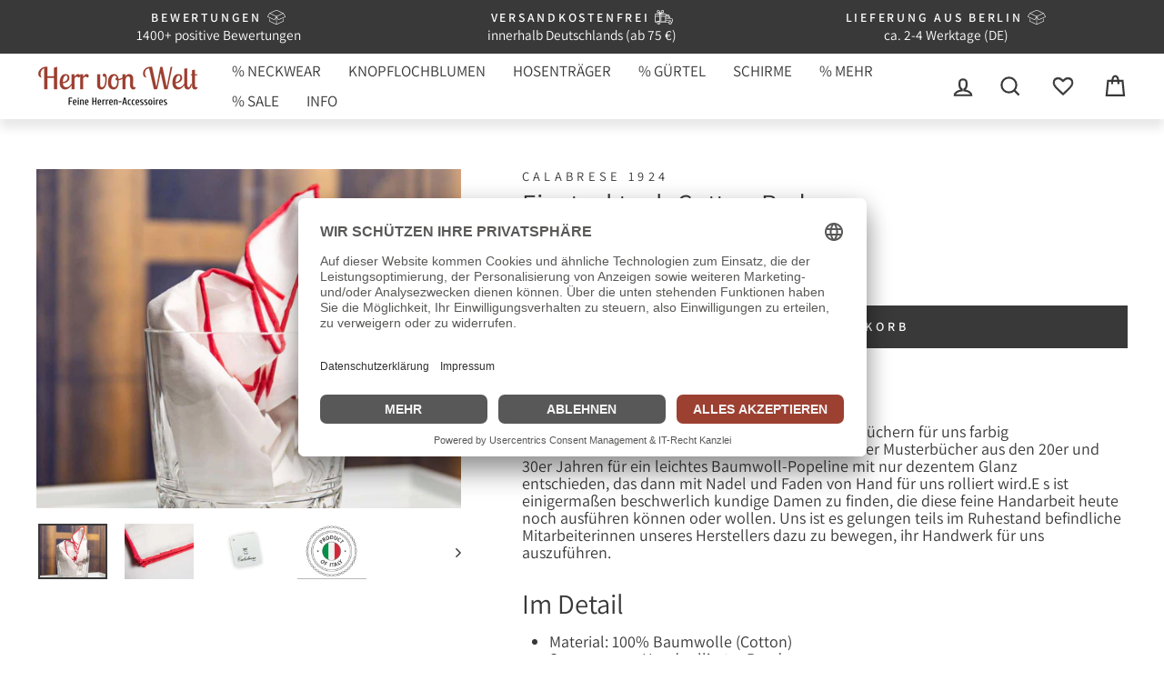

--- FILE ---
content_type: text/html; charset=utf-8
request_url: https://herr-von-welt.de/products/einstecktuch-cotton-red
body_size: 67471
content:
<!doctype html>
<html class="no-js" lang="de" dir="ltr">
<head>
  <link rel="dns-prefetch" href="//app.usercentrics.eu" />
<link rel="dns-prefetch" href="//api.usercentrics.eu" />
<link rel="preconnect" href="//privacy-proxy.usercentrics.eu">
<link rel="preload" href="//privacy-proxy.usercentrics.eu/latest/uc-block.bundle.js" as="script">
<script id="usercentrics-cmp" data-eu-mode="true" data-settings-id="OMJwPLhy1QxBPG" src="https://app.eu.usercentrics.eu/browser-ui/latest/loader.js" async></script>
<script type="application/javascript" src="https://privacy-proxy.usercentrics.eu/latest/uc-block.bundle.js"></script>
<style>div#usercentrics-root { display: block; }</style>







  <meta name="google-site-verification" content="7sGmGp9nI_L4A7W4HC60SGV27P2RFHBrTVfXCRO5Oi8" />
<meta name="smart-seo-integrated" content="true" />
<title>Einstecktuch Cotton Red</title>
<meta name="description" content=" Das weiße Einstecktuch In Neapel wird dieser Klassiker unter den Einstecktüchern für uns farbig handrolliert. Hier haben wir uns nach Durchsicht der Musterbücher aus den 20er und 30er Jahren für ein leichtes Baumwoll-Popeline mit nur dezentem Glanz entschieden, das dann mit Nadel und Faden von H..." />
<meta name="smartseo-keyword" content="" />
<meta name="smartseo-timestamp" content="16068163510772433" />


<meta charset="utf-8">
  <meta http-equiv="X-UA-Compatible" content="IE=edge,chrome=1">
  <meta name="viewport" content="width=device-width,initial-scale=1">
  <meta name="theme-color" content="#393939">
  <link rel="canonical" href="https://herr-von-welt.de/products/einstecktuch-cotton-red">
  <link rel="preconnect" href="https://cdn.shopify.com">
  <link rel="preconnect" href="https://fonts.shopifycdn.com">
  <link rel="dns-prefetch" href="https://productreviews.shopifycdn.com">
  <link rel="dns-prefetch" href="https://ajax.googleapis.com">
  <link rel="dns-prefetch" href="https://maps.googleapis.com">
  <link rel="dns-prefetch" href="https://maps.gstatic.com"><link rel="shortcut icon" href="//herr-von-welt.de/cdn/shop/files/herr_von_welt-logo_32x32.png?v=1661782546" type="image/png" /><meta property="og:site_name" content="Herr von Welt">
  <meta property="og:url" content="https://herr-von-welt.de/products/einstecktuch-cotton-red">
  <meta property="og:title" content="Einstecktuch Cotton Red">
  <meta property="og:type" content="product">
  <meta property="og:description" content="Es ist einigermaßen beschwerlich kundige Damen zu finden, die diese feine Handarbeit heute noch ausführen können oder wollen. Uns ist es gelungen&amp;nbsp;teils im Ruhestand befindliche Mitarbeiterinnen&amp;nbsp;unseres Herstellers dazu zu bewegen, ihr Handwerk für uns auszuführen. Die Schönheit liegt hier, wie so oft, im Detail."><meta property="og:image" content="http://herr-von-welt.de/cdn/shop/products/einstecktuch-cotton-red-131599.jpg?v=1641004794">
    <meta property="og:image:secure_url" content="https://herr-von-welt.de/cdn/shop/products/einstecktuch-cotton-red-131599.jpg?v=1641004794">
    <meta property="og:image:width" content="1600">
    <meta property="og:image:height" content="1280"><meta name="twitter:site" content="@">
  <meta name="twitter:card" content="summary_large_image">
  <meta name="twitter:title" content="Einstecktuch Cotton Red">
  <meta name="twitter:description" content="Es ist einigermaßen beschwerlich kundige Damen zu finden, die diese feine Handarbeit heute noch ausführen können oder wollen. Uns ist es gelungen&amp;nbsp;teils im Ruhestand befindliche Mitarbeiterinnen&amp;nbsp;unseres Herstellers dazu zu bewegen, ihr Handwerk für uns auszuführen. Die Schönheit liegt hier, wie so oft, im Detail.">
<style data-shopify>@font-face {
  font-family: Assistant;
  font-weight: 400;
  font-style: normal;
  font-display: swap;
  src: url("//herr-von-welt.de/cdn/fonts/assistant/assistant_n4.9120912a469cad1cc292572851508ca49d12e768.woff2") format("woff2"),
       url("//herr-von-welt.de/cdn/fonts/assistant/assistant_n4.6e9875ce64e0fefcd3f4446b7ec9036b3ddd2985.woff") format("woff");
}

  @font-face {
  font-family: Assistant;
  font-weight: 400;
  font-style: normal;
  font-display: swap;
  src: url("//herr-von-welt.de/cdn/fonts/assistant/assistant_n4.9120912a469cad1cc292572851508ca49d12e768.woff2") format("woff2"),
       url("//herr-von-welt.de/cdn/fonts/assistant/assistant_n4.6e9875ce64e0fefcd3f4446b7ec9036b3ddd2985.woff") format("woff");
}


  @font-face {
  font-family: Assistant;
  font-weight: 600;
  font-style: normal;
  font-display: swap;
  src: url("//herr-von-welt.de/cdn/fonts/assistant/assistant_n6.b2cbcfa81550fc99b5d970d0ef582eebcbac24e0.woff2") format("woff2"),
       url("//herr-von-welt.de/cdn/fonts/assistant/assistant_n6.5dced1e1f897f561a8304b6ef1c533d81fd1c6e0.woff") format("woff");
}

  
  
</style><link href="//herr-von-welt.de/cdn/shop/t/16/assets/theme.css?v=92462625976094619391736334319" rel="stylesheet" type="text/css" media="all" />
  <link href="//herr-von-welt.de/cdn/shop/t/16/assets/custom.css?v=146987210454778274551736334301" rel="stylesheet" type="text/css" media="all" />
<style data-shopify>:root {
    --typeHeaderPrimary: Assistant;
    --typeHeaderFallback: sans-serif;
    --typeHeaderSize: 36px;
    --typeHeaderWeight: 400;
    --typeHeaderLineHeight: 1.1;
    --typeHeaderSpacing: 0.0em;

    --typeBasePrimary:Assistant;
    --typeBaseFallback:sans-serif;
    --typeBaseSize: 18px;
    --typeBaseWeight: 400;
    --typeBaseSpacing: 0.0em;
    --typeBaseLineHeight: 1.1;

    --typeCollectionTitle: 18px;

    --iconWeight: 5px;
    --iconLinecaps: miter;

    
      --buttonRadius: 0px;
    

    --colorGridOverlayOpacity: 0.1;
  }

  .placeholder-content {
    background-image: linear-gradient(100deg, #b9b9b9 40%, #b1b1b1 63%, #b9b9b9 79%);
  }</style><script>
    document.documentElement.className = document.documentElement.className.replace('no-js', 'js');

    window.theme = window.theme || {};
    theme.routes = {
      home: "/",
      cart: "/cart.js",
      cartPage: "/cart",
      cartAdd: "/cart/add.js",
      cartChange: "/cart/change.js"
    };
    theme.strings = {
      soldOut: "Ausverkauft",
      unavailable: "Nicht verfügbar",
      inStockLabel: "Auf Lager",
      stockLabel: "Geringer Bestand - nur noch [count] am Lager",
      willNotShipUntil: "Wird nach dem [date] versendet",
      willBeInStockAfter: "Wird nach dem [date] auf Lager sein",
      waitingForStock: "Inventar auf dem Weg",
      savePrice: "[saved_amount] gespart",
      cartEmpty: "Ihr Warenkorb ist noch leer.",
      cartTermsConfirmation: "Bitte akzeptieren Sie noch unsere Datenschutzerklärung, dann können Sie Ihren Kauf abschließen.",
      searchCollections: "Kollektionen:",
      searchPages: "Seiten:",
      searchArticles: "Artikel:"
    };
    theme.settings = {
      dynamicVariantsEnable: true,
      cartType: "drawer",
      isCustomerTemplate: false,
      moneyFormat: "{{amount_with_comma_separator}} €",
      saveType: "percent",
      productImageSize: "landscape",
      productImageCover: true,
      predictiveSearch: true,
      predictiveSearchType: "product,article,page,collection",
      quickView: false,
      themeName: 'Impulse',
      themeVersion: "5.2.1"
    };
  </script><script>window.performance && window.performance.mark && window.performance.mark('shopify.content_for_header.start');</script><meta name="google-site-verification" content="_u3tEWGwBUcxx8tXbSC8M4A1_mTkOWEBCJXwv9mEmNQ">
<meta id="shopify-digital-wallet" name="shopify-digital-wallet" content="/50623578285/digital_wallets/dialog">
<meta name="shopify-checkout-api-token" content="cbfab0b778a6e6a78923033349abf534">
<meta id="in-context-paypal-metadata" data-shop-id="50623578285" data-venmo-supported="false" data-environment="production" data-locale="de_DE" data-paypal-v4="true" data-currency="EUR">
<link rel="alternate" type="application/json+oembed" href="https://herr-von-welt.de/products/einstecktuch-cotton-red.oembed">
<script async="async" src="/checkouts/internal/preloads.js?locale=de-DE"></script>
<link rel="preconnect" href="https://shop.app" crossorigin="anonymous">
<script async="async" src="https://shop.app/checkouts/internal/preloads.js?locale=de-DE&shop_id=50623578285" crossorigin="anonymous"></script>
<script id="apple-pay-shop-capabilities" type="application/json">{"shopId":50623578285,"countryCode":"DE","currencyCode":"EUR","merchantCapabilities":["supports3DS"],"merchantId":"gid:\/\/shopify\/Shop\/50623578285","merchantName":"Herr von Welt","requiredBillingContactFields":["postalAddress","email"],"requiredShippingContactFields":["postalAddress","email"],"shippingType":"shipping","supportedNetworks":["visa","masterCard"],"total":{"type":"pending","label":"Herr von Welt","amount":"1.00"},"shopifyPaymentsEnabled":true,"supportsSubscriptions":true}</script>
<script id="shopify-features" type="application/json">{"accessToken":"cbfab0b778a6e6a78923033349abf534","betas":["rich-media-storefront-analytics"],"domain":"herr-von-welt.de","predictiveSearch":true,"shopId":50623578285,"locale":"de"}</script>
<script>var Shopify = Shopify || {};
Shopify.shop = "herr-von-welt.myshopify.com";
Shopify.locale = "de";
Shopify.currency = {"active":"EUR","rate":"1.0"};
Shopify.country = "DE";
Shopify.theme = {"name":"Nordalux | Github | Entwicklungsumgebung","id":159064981771,"schema_name":"Impulse","schema_version":"5.2.1","theme_store_id":null,"role":"main"};
Shopify.theme.handle = "null";
Shopify.theme.style = {"id":null,"handle":null};
Shopify.cdnHost = "herr-von-welt.de/cdn";
Shopify.routes = Shopify.routes || {};
Shopify.routes.root = "/";</script>
<script type="module">!function(o){(o.Shopify=o.Shopify||{}).modules=!0}(window);</script>
<script>!function(o){function n(){var o=[];function n(){o.push(Array.prototype.slice.apply(arguments))}return n.q=o,n}var t=o.Shopify=o.Shopify||{};t.loadFeatures=n(),t.autoloadFeatures=n()}(window);</script>
<script>
  window.ShopifyPay = window.ShopifyPay || {};
  window.ShopifyPay.apiHost = "shop.app\/pay";
  window.ShopifyPay.redirectState = null;
</script>
<script id="shop-js-analytics" type="application/json">{"pageType":"product"}</script>
<script defer="defer" async type="module" src="//herr-von-welt.de/cdn/shopifycloud/shop-js/modules/v2/client.init-shop-cart-sync_DIwzDt8_.de.esm.js"></script>
<script defer="defer" async type="module" src="//herr-von-welt.de/cdn/shopifycloud/shop-js/modules/v2/chunk.common_DK6FaseX.esm.js"></script>
<script defer="defer" async type="module" src="//herr-von-welt.de/cdn/shopifycloud/shop-js/modules/v2/chunk.modal_DJrdBHKE.esm.js"></script>
<script type="module">
  await import("//herr-von-welt.de/cdn/shopifycloud/shop-js/modules/v2/client.init-shop-cart-sync_DIwzDt8_.de.esm.js");
await import("//herr-von-welt.de/cdn/shopifycloud/shop-js/modules/v2/chunk.common_DK6FaseX.esm.js");
await import("//herr-von-welt.de/cdn/shopifycloud/shop-js/modules/v2/chunk.modal_DJrdBHKE.esm.js");

  window.Shopify.SignInWithShop?.initShopCartSync?.({"fedCMEnabled":true,"windoidEnabled":true});

</script>
<script>
  window.Shopify = window.Shopify || {};
  if (!window.Shopify.featureAssets) window.Shopify.featureAssets = {};
  window.Shopify.featureAssets['shop-js'] = {"shop-cart-sync":["modules/v2/client.shop-cart-sync_CpbWr8Q_.de.esm.js","modules/v2/chunk.common_DK6FaseX.esm.js","modules/v2/chunk.modal_DJrdBHKE.esm.js"],"init-fed-cm":["modules/v2/client.init-fed-cm_BnAV8Oxq.de.esm.js","modules/v2/chunk.common_DK6FaseX.esm.js","modules/v2/chunk.modal_DJrdBHKE.esm.js"],"shop-toast-manager":["modules/v2/client.shop-toast-manager_6XJ40SNJ.de.esm.js","modules/v2/chunk.common_DK6FaseX.esm.js","modules/v2/chunk.modal_DJrdBHKE.esm.js"],"init-shop-cart-sync":["modules/v2/client.init-shop-cart-sync_DIwzDt8_.de.esm.js","modules/v2/chunk.common_DK6FaseX.esm.js","modules/v2/chunk.modal_DJrdBHKE.esm.js"],"shop-button":["modules/v2/client.shop-button_CZz_39uh.de.esm.js","modules/v2/chunk.common_DK6FaseX.esm.js","modules/v2/chunk.modal_DJrdBHKE.esm.js"],"init-windoid":["modules/v2/client.init-windoid_B-LDUEPU.de.esm.js","modules/v2/chunk.common_DK6FaseX.esm.js","modules/v2/chunk.modal_DJrdBHKE.esm.js"],"shop-cash-offers":["modules/v2/client.shop-cash-offers_Dr1ejWJu.de.esm.js","modules/v2/chunk.common_DK6FaseX.esm.js","modules/v2/chunk.modal_DJrdBHKE.esm.js"],"pay-button":["modules/v2/client.pay-button_ghLncuwV.de.esm.js","modules/v2/chunk.common_DK6FaseX.esm.js","modules/v2/chunk.modal_DJrdBHKE.esm.js"],"init-customer-accounts":["modules/v2/client.init-customer-accounts_CXFx84Ar.de.esm.js","modules/v2/client.shop-login-button_D4ESF-iV.de.esm.js","modules/v2/chunk.common_DK6FaseX.esm.js","modules/v2/chunk.modal_DJrdBHKE.esm.js"],"avatar":["modules/v2/client.avatar_BTnouDA3.de.esm.js"],"checkout-modal":["modules/v2/client.checkout-modal_C1x0kikZ.de.esm.js","modules/v2/chunk.common_DK6FaseX.esm.js","modules/v2/chunk.modal_DJrdBHKE.esm.js"],"init-shop-for-new-customer-accounts":["modules/v2/client.init-shop-for-new-customer-accounts_v7pinn42.de.esm.js","modules/v2/client.shop-login-button_D4ESF-iV.de.esm.js","modules/v2/chunk.common_DK6FaseX.esm.js","modules/v2/chunk.modal_DJrdBHKE.esm.js"],"init-customer-accounts-sign-up":["modules/v2/client.init-customer-accounts-sign-up_DpQU4YB3.de.esm.js","modules/v2/client.shop-login-button_D4ESF-iV.de.esm.js","modules/v2/chunk.common_DK6FaseX.esm.js","modules/v2/chunk.modal_DJrdBHKE.esm.js"],"init-shop-email-lookup-coordinator":["modules/v2/client.init-shop-email-lookup-coordinator_BRs9hJ8g.de.esm.js","modules/v2/chunk.common_DK6FaseX.esm.js","modules/v2/chunk.modal_DJrdBHKE.esm.js"],"shop-follow-button":["modules/v2/client.shop-follow-button_Q3WId6RZ.de.esm.js","modules/v2/chunk.common_DK6FaseX.esm.js","modules/v2/chunk.modal_DJrdBHKE.esm.js"],"shop-login-button":["modules/v2/client.shop-login-button_D4ESF-iV.de.esm.js","modules/v2/chunk.common_DK6FaseX.esm.js","modules/v2/chunk.modal_DJrdBHKE.esm.js"],"shop-login":["modules/v2/client.shop-login_DtE1on06.de.esm.js","modules/v2/chunk.common_DK6FaseX.esm.js","modules/v2/chunk.modal_DJrdBHKE.esm.js"],"lead-capture":["modules/v2/client.lead-capture_BFGmGe6G.de.esm.js","modules/v2/chunk.common_DK6FaseX.esm.js","modules/v2/chunk.modal_DJrdBHKE.esm.js"],"payment-terms":["modules/v2/client.payment-terms_Cj7FQ-eb.de.esm.js","modules/v2/chunk.common_DK6FaseX.esm.js","modules/v2/chunk.modal_DJrdBHKE.esm.js"]};
</script>
<script>(function() {
  var isLoaded = false;
  function asyncLoad() {
    if (isLoaded) return;
    isLoaded = true;
    var urls = ["\/\/cdn.shopify.com\/proxy\/1d3ce6a61436067a0137a30c2a126c6ad4e99015b5087329ebd603704081f532\/shopify-script-tags.s3.eu-west-1.amazonaws.com\/smartseo\/instantpage.js?shop=herr-von-welt.myshopify.com\u0026sp-cache-control=cHVibGljLCBtYXgtYWdlPTkwMA","https:\/\/d22oyu4gpiqc9t.cloudfront.net\/storefront\/6d7f2a655f9fc7743735877040c9f5d6.storefront.js?update_at=1759210968\u0026shop=herr-von-welt.myshopify.com","https:\/\/cdn.logbase.io\/lb-upsell-wrapper.js?shop=herr-von-welt.myshopify.com","https:\/\/cdn.nfcube.com\/instafeed-763ef6172eb047a0609253f409ca3e40.js?shop=herr-von-welt.myshopify.com","https:\/\/advanced-payment-icons.kalis.no\/shop\/herr-von-welt.myshopify.com\/script\/herr-von-welt.myshopify.com.js?ver=20250826201043_870542\u0026shop=herr-von-welt.myshopify.com"];
    for (var i = 0; i < urls.length; i++) {
      var s = document.createElement('script');
      s.type = 'text/javascript';
      s.async = true;
      s.src = urls[i];
      var x = document.getElementsByTagName('script')[0];
      x.parentNode.insertBefore(s, x);
    }
  };
  if(window.attachEvent) {
    window.attachEvent('onload', asyncLoad);
  } else {
    window.addEventListener('load', asyncLoad, false);
  }
})();</script>
<script id="__st">var __st={"a":50623578285,"offset":3600,"reqid":"688f9ebb-71fb-4fb7-b32d-88429b766439-1769658253","pageurl":"herr-von-welt.de\/products\/einstecktuch-cotton-red","u":"dd7d5a1b86ec","p":"product","rtyp":"product","rid":6079307153581};</script>
<script>window.ShopifyPaypalV4VisibilityTracking = true;</script>
<script id="captcha-bootstrap">!function(){'use strict';const t='contact',e='account',n='new_comment',o=[[t,t],['blogs',n],['comments',n],[t,'customer']],c=[[e,'customer_login'],[e,'guest_login'],[e,'recover_customer_password'],[e,'create_customer']],r=t=>t.map((([t,e])=>`form[action*='/${t}']:not([data-nocaptcha='true']) input[name='form_type'][value='${e}']`)).join(','),a=t=>()=>t?[...document.querySelectorAll(t)].map((t=>t.form)):[];function s(){const t=[...o],e=r(t);return a(e)}const i='password',u='form_key',d=['recaptcha-v3-token','g-recaptcha-response','h-captcha-response',i],f=()=>{try{return window.sessionStorage}catch{return}},m='__shopify_v',_=t=>t.elements[u];function p(t,e,n=!1){try{const o=window.sessionStorage,c=JSON.parse(o.getItem(e)),{data:r}=function(t){const{data:e,action:n}=t;return t[m]||n?{data:e,action:n}:{data:t,action:n}}(c);for(const[e,n]of Object.entries(r))t.elements[e]&&(t.elements[e].value=n);n&&o.removeItem(e)}catch(o){console.error('form repopulation failed',{error:o})}}const l='form_type',E='cptcha';function T(t){t.dataset[E]=!0}const w=window,h=w.document,L='Shopify',v='ce_forms',y='captcha';let A=!1;((t,e)=>{const n=(g='f06e6c50-85a8-45c8-87d0-21a2b65856fe',I='https://cdn.shopify.com/shopifycloud/storefront-forms-hcaptcha/ce_storefront_forms_captcha_hcaptcha.v1.5.2.iife.js',D={infoText:'Durch hCaptcha geschützt',privacyText:'Datenschutz',termsText:'Allgemeine Geschäftsbedingungen'},(t,e,n)=>{const o=w[L][v],c=o.bindForm;if(c)return c(t,g,e,D).then(n);var r;o.q.push([[t,g,e,D],n]),r=I,A||(h.body.append(Object.assign(h.createElement('script'),{id:'captcha-provider',async:!0,src:r})),A=!0)});var g,I,D;w[L]=w[L]||{},w[L][v]=w[L][v]||{},w[L][v].q=[],w[L][y]=w[L][y]||{},w[L][y].protect=function(t,e){n(t,void 0,e),T(t)},Object.freeze(w[L][y]),function(t,e,n,w,h,L){const[v,y,A,g]=function(t,e,n){const i=e?o:[],u=t?c:[],d=[...i,...u],f=r(d),m=r(i),_=r(d.filter((([t,e])=>n.includes(e))));return[a(f),a(m),a(_),s()]}(w,h,L),I=t=>{const e=t.target;return e instanceof HTMLFormElement?e:e&&e.form},D=t=>v().includes(t);t.addEventListener('submit',(t=>{const e=I(t);if(!e)return;const n=D(e)&&!e.dataset.hcaptchaBound&&!e.dataset.recaptchaBound,o=_(e),c=g().includes(e)&&(!o||!o.value);(n||c)&&t.preventDefault(),c&&!n&&(function(t){try{if(!f())return;!function(t){const e=f();if(!e)return;const n=_(t);if(!n)return;const o=n.value;o&&e.removeItem(o)}(t);const e=Array.from(Array(32),(()=>Math.random().toString(36)[2])).join('');!function(t,e){_(t)||t.append(Object.assign(document.createElement('input'),{type:'hidden',name:u})),t.elements[u].value=e}(t,e),function(t,e){const n=f();if(!n)return;const o=[...t.querySelectorAll(`input[type='${i}']`)].map((({name:t})=>t)),c=[...d,...o],r={};for(const[a,s]of new FormData(t).entries())c.includes(a)||(r[a]=s);n.setItem(e,JSON.stringify({[m]:1,action:t.action,data:r}))}(t,e)}catch(e){console.error('failed to persist form',e)}}(e),e.submit())}));const S=(t,e)=>{t&&!t.dataset[E]&&(n(t,e.some((e=>e===t))),T(t))};for(const o of['focusin','change'])t.addEventListener(o,(t=>{const e=I(t);D(e)&&S(e,y())}));const B=e.get('form_key'),M=e.get(l),P=B&&M;t.addEventListener('DOMContentLoaded',(()=>{const t=y();if(P)for(const e of t)e.elements[l].value===M&&p(e,B);[...new Set([...A(),...v().filter((t=>'true'===t.dataset.shopifyCaptcha))])].forEach((e=>S(e,t)))}))}(h,new URLSearchParams(w.location.search),n,t,e,['guest_login'])})(!0,!0)}();</script>
<script integrity="sha256-4kQ18oKyAcykRKYeNunJcIwy7WH5gtpwJnB7kiuLZ1E=" data-source-attribution="shopify.loadfeatures" defer="defer" src="//herr-von-welt.de/cdn/shopifycloud/storefront/assets/storefront/load_feature-a0a9edcb.js" crossorigin="anonymous"></script>
<script crossorigin="anonymous" defer="defer" src="//herr-von-welt.de/cdn/shopifycloud/storefront/assets/shopify_pay/storefront-65b4c6d7.js?v=20250812"></script>
<script data-source-attribution="shopify.dynamic_checkout.dynamic.init">var Shopify=Shopify||{};Shopify.PaymentButton=Shopify.PaymentButton||{isStorefrontPortableWallets:!0,init:function(){window.Shopify.PaymentButton.init=function(){};var t=document.createElement("script");t.src="https://herr-von-welt.de/cdn/shopifycloud/portable-wallets/latest/portable-wallets.de.js",t.type="module",document.head.appendChild(t)}};
</script>
<script data-source-attribution="shopify.dynamic_checkout.buyer_consent">
  function portableWalletsHideBuyerConsent(e){var t=document.getElementById("shopify-buyer-consent"),n=document.getElementById("shopify-subscription-policy-button");t&&n&&(t.classList.add("hidden"),t.setAttribute("aria-hidden","true"),n.removeEventListener("click",e))}function portableWalletsShowBuyerConsent(e){var t=document.getElementById("shopify-buyer-consent"),n=document.getElementById("shopify-subscription-policy-button");t&&n&&(t.classList.remove("hidden"),t.removeAttribute("aria-hidden"),n.addEventListener("click",e))}window.Shopify?.PaymentButton&&(window.Shopify.PaymentButton.hideBuyerConsent=portableWalletsHideBuyerConsent,window.Shopify.PaymentButton.showBuyerConsent=portableWalletsShowBuyerConsent);
</script>
<script data-source-attribution="shopify.dynamic_checkout.cart.bootstrap">document.addEventListener("DOMContentLoaded",(function(){function t(){return document.querySelector("shopify-accelerated-checkout-cart, shopify-accelerated-checkout")}if(t())Shopify.PaymentButton.init();else{new MutationObserver((function(e,n){t()&&(Shopify.PaymentButton.init(),n.disconnect())})).observe(document.body,{childList:!0,subtree:!0})}}));
</script>
<link id="shopify-accelerated-checkout-styles" rel="stylesheet" media="screen" href="https://herr-von-welt.de/cdn/shopifycloud/portable-wallets/latest/accelerated-checkout-backwards-compat.css" crossorigin="anonymous">
<style id="shopify-accelerated-checkout-cart">
        #shopify-buyer-consent {
  margin-top: 1em;
  display: inline-block;
  width: 100%;
}

#shopify-buyer-consent.hidden {
  display: none;
}

#shopify-subscription-policy-button {
  background: none;
  border: none;
  padding: 0;
  text-decoration: underline;
  font-size: inherit;
  cursor: pointer;
}

#shopify-subscription-policy-button::before {
  box-shadow: none;
}

      </style>

<script>window.performance && window.performance.mark && window.performance.mark('shopify.content_for_header.end');</script><script src="//herr-von-welt.de/cdn/shop/t/16/assets/vendor-scripts-v10.js" defer="defer"></script><script src="//herr-von-welt.de/cdn/shop/t/16/assets/theme.js?v=21574414292622174131736334303" defer="defer"></script><!-- Start of Judge.me Core -->

  <script data-cfasync='false' class='jdgm-settings-script'>window.jdgmSettings={"pagination":5,"disable_web_reviews":true,"badge_no_review_text":"(0)","badge_n_reviews_text":" ({{ n }})","badge_star_color":"#cfbb81","hide_badge_preview_if_no_reviews":false,"badge_hide_text":false,"enforce_center_preview_badge":false,"widget_title":"Das sagen unsere Kunden","widget_open_form_text":"Bewertung schreiben","widget_close_form_text":"Bewertung abbrechen","widget_refresh_page_text":"Seite aktualisieren","widget_summary_text":" {{ number_of_reviews }} Bewertung/Bewertungen","widget_no_review_text":"Schreiben Sie die erste Bewertung","widget_name_field_text":"Anzeigename","widget_verified_name_field_text":"Bestätigter Name oder Pseudonym (öffentlich)","widget_name_placeholder_text":"Ihr Name","widget_required_field_error_text":"Pflichtfeld","widget_email_field_text":"Ihre Mailadresse","widget_verified_email_field_text":"Bestätigte Mailadresse (nicht öffentlich, kann nicht geändert werden)","widget_email_placeholder_text":"Ihre Mailadresse (nicht öffentlich)","widget_email_field_error_text":"Bitte geben Sie eine gültige Mailadresse ein.","widget_rating_field_text":"Bewertung","widget_review_title_field_text":"Bewertungstitel","widget_review_title_placeholder_text":"Geben Sie Ihrer Bewertung einen Titel","widget_review_body_field_text":"Bewertungsinhalt","widget_review_body_placeholder_text":"Beginnen Sie hier zu schreiben...","widget_pictures_field_text":"Foto (optional)","widget_submit_review_text":"Bewertung abschicken","widget_submit_verified_review_text":"Verifizierte Bewertung abschicken","widget_submit_success_msg_with_auto_publish":"Vielen Dank! Bitte aktualisieren Sie die Seite in wenigen Minuten, um Ihre Bewertung zu sehen. Sie können diese bearbeiten oder entfernen, indem Sie sich bei \u003ca href='https://judge.me/login' target='_blank' rel='nofollow noopener'\u003eJudge.me\u003c/a\u003e anmelden oder uns eine Nachricht über das \u003ca href='https://herr-von-welt.de/pages/kontakt' target='_blank' rel='nofollow noopener'\u003eKontaktformular\u003c/a\u003e senden.","widget_submit_success_msg_no_auto_publish":"Vielen Dank! Ihre Bewertung wird veröffentlicht, sobald sie vom Shop-Administrator genehmigt wurde. Sie können Ihre Bewertung bearbeiten oder entfernen, indem Sie sich bei \u003ca href='https://judge.me/login' target='_blank' rel='nofollow noopener'\u003eJudge.me\u003c/a\u003e anmelden oder uns eine Nachricht über das \u003ca href='https://herr-von-welt.de/pages/kontakt' target='_blank' rel='nofollow noopener'\u003eKontaktformular\u003c/a\u003e senden.","widget_show_default_reviews_out_of_total_text":"Es werden {{ n_reviews_shown }} von {{ n_reviews }} Bewertungen angezeigt.","widget_show_all_link_text":"Alle anzeigen","widget_show_less_link_text":"Weniger anzeigen","widget_author_said_text":"{{ reviewer_name }} sagte:","widget_days_text":"vor {{ n }} Tag/Tagen","widget_weeks_text":"vor {{ n }} Woche/Wochen","widget_months_text":"vor {{ n }} Monat/Monaten","widget_years_text":"vor {{ n }} Jahr/Jahren","widget_yesterday_text":"Gestern","widget_today_text":"Heute","widget_replied_text":"{{ shop_name }} hat geantwortet:","widget_read_more_text":"Mehr lesen","widget_reviewer_name_as_initial":"last_initial","widget_rating_filter_color":"#b9b9b9","widget_rating_filter_see_all_text":"Alle Bewertungen anzeigen","widget_sorting_most_recent_text":"Neueste","widget_sorting_highest_rating_text":"Höchste Bewertung","widget_sorting_lowest_rating_text":"Niedrigste Bewertung","widget_sorting_with_pictures_text":"Nur Bilder","widget_sorting_most_helpful_text":"Hilfreichste","widget_open_question_form_text":"Eine Frage stellen","widget_reviews_subtab_text":"Bewertungen","widget_questions_subtab_text":"Fragen","widget_question_label_text":"Frage","widget_answer_label_text":"Antwort","widget_question_placeholder_text":"Schreiben Sie hier Ihre Frage","widget_submit_question_text":"Frage absenden","widget_question_submit_success_text":"Vielen Dank für Ihre Frage! Wir werden Sie benachrichtigen, sobald sie beantwortet wird.","widget_star_color":"#cfbb81","verified_badge_text":"Verifizierter Kunde","verified_badge_bg_color":"#f9f9f9","verified_badge_text_color":"#393939","verified_badge_placement":"top-right-of-review","widget_review_max_height":10,"widget_hide_border":true,"widget_social_share":false,"widget_thumb":true,"widget_review_location_show":false,"widget_location_format":"country_iso_code","all_reviews_include_out_of_store_products":true,"all_reviews_out_of_store_text":"(außerhalb des Shops)","all_reviews_pagination":100,"all_reviews_product_name_prefix_text":"über","enable_review_pictures":true,"enable_question_anwser":false,"widget_theme":"leex","review_date_format":"dd/mm/yy","default_sort_method":"most-recent","widget_product_reviews_subtab_text":"Produktbewertungen","widget_shop_reviews_subtab_text":"Shop-Bewertungen","widget_other_products_reviews_text":"Bewertungen für andere Produkte","widget_store_reviews_subtab_text":"Shop-Bewertungen","widget_no_store_reviews_text":"Dieser Shop hat noch keine Bewertungen erhalten","widget_web_restriction_product_reviews_text":"Dieses Produkt hat noch keine Bewertungen erhalten","widget_no_items_text":"Keine Elemente gefunden","widget_show_more_text":"Mehr anzeigen","widget_write_a_store_review_text":"Shop-Bewertung schreiben","widget_other_languages_heading":"Bewertungen in anderen Sprachen","widget_translate_review_text":"Bewertung übersetzen nach {{ language }}","widget_translating_review_text":"Übersetzung läuft...","widget_show_original_translation_text":"Original anzeigen ({{ language }})","widget_translate_review_failed_text":"Bewertung konnte nicht übersetzt werden.","widget_translate_review_retry_text":"Erneut versuchen","widget_translate_review_try_again_later_text":"Versuchen Sie es später noch einmal","show_product_url_for_grouped_product":false,"widget_sorting_pictures_first_text":"Bilder zuerst","show_pictures_on_all_rev_page_mobile":true,"show_pictures_on_all_rev_page_desktop":true,"floating_tab_hide_mobile_install_preference":false,"floating_tab_button_name":"★ Bewertungen","floating_tab_title":"Lassen Sie Kunden für uns sprechen","floating_tab_button_color":"","floating_tab_button_background_color":"","floating_tab_url":"","floating_tab_url_enabled":true,"floating_tab_tab_style":"text","all_reviews_text_badge_text":"Kunden bewerten uns mit {{ shop.metafields.judgeme.all_reviews_rating | round: 1 }}/5 basierend auf {{ shop.metafields.judgeme.all_reviews_count }} Bewertungen.","all_reviews_text_badge_text_branded_style":"{{ shop.metafields.judgeme.all_reviews_rating | round: 1 }} von 5 Sternen basierend auf {{ shop.metafields.judgeme.all_reviews_count }} Bewertungen","is_all_reviews_text_badge_a_link":false,"show_stars_for_all_reviews_text_badge":false,"all_reviews_text_badge_url":"","all_reviews_text_style":"text","all_reviews_text_color_style":"judgeme_brand_color","all_reviews_text_color":"#108474","all_reviews_text_show_jm_brand":true,"featured_carousel_show_header":false,"featured_carousel_title":"Lassen Sie Kunden für uns sprechen","testimonials_carousel_title":"Kunden sagen uns","videos_carousel_title":"Echte Kunden-Geschichten","cards_carousel_title":"Kunden sagen uns","featured_carousel_count_text":"aus {{ n }} Bewertungen","featured_carousel_add_link_to_all_reviews_page":false,"featured_carousel_url":"","featured_carousel_show_images":false,"featured_carousel_autoslide_interval":0,"featured_carousel_arrows_on_the_sides":true,"featured_carousel_height":350,"featured_carousel_width":100,"featured_carousel_image_size":0,"featured_carousel_image_height":250,"featured_carousel_arrow_color":"#eeeeee","verified_count_badge_style":"vintage","verified_count_badge_orientation":"horizontal","verified_count_badge_color_style":"judgeme_brand_color","verified_count_badge_color":"#108474","is_verified_count_badge_a_link":false,"verified_count_badge_url":"","verified_count_badge_show_jm_brand":true,"widget_rating_preset_default":5,"widget_first_sub_tab":"product-reviews","widget_show_histogram":true,"widget_histogram_use_custom_color":true,"widget_pagination_use_custom_color":true,"widget_star_use_custom_color":true,"widget_verified_badge_use_custom_color":true,"widget_write_review_use_custom_color":false,"picture_reminder_submit_button":"Upload Pictures","enable_review_videos":true,"mute_video_by_default":false,"widget_sorting_videos_first_text":"Videos zuerst","widget_review_pending_text":"Ausstehend","featured_carousel_items_for_large_screen":3,"social_share_options_order":"Facebook,Twitter","remove_microdata_snippet":true,"disable_json_ld":false,"enable_json_ld_products":false,"preview_badge_show_question_text":false,"preview_badge_no_question_text":"Keine Fragen","preview_badge_n_question_text":"{{ number_of_questions }} Frage/Fragen","qa_badge_show_icon":true,"qa_badge_position":"same-row","remove_judgeme_branding":true,"widget_add_search_bar":false,"widget_search_bar_placeholder":"Suchen","widget_sorting_verified_only_text":"Nur verifizierte","featured_carousel_theme":"default","featured_carousel_show_rating":true,"featured_carousel_show_title":true,"featured_carousel_show_body":true,"featured_carousel_show_date":false,"featured_carousel_show_reviewer":true,"featured_carousel_show_product":false,"featured_carousel_header_background_color":"#108474","featured_carousel_header_text_color":"#ffffff","featured_carousel_name_product_separator":"reviewed","featured_carousel_full_star_background":"#108474","featured_carousel_empty_star_background":"#dadada","featured_carousel_vertical_theme_background":"#f9fafb","featured_carousel_verified_badge_enable":false,"featured_carousel_verified_badge_color":"#108474","featured_carousel_border_style":"round","featured_carousel_review_line_length_limit":3,"featured_carousel_more_reviews_button_text":"Mehr Bewertungen lesen","featured_carousel_view_product_button_text":"Produkt ansehen","all_reviews_page_load_reviews_on":"scroll","all_reviews_page_load_more_text":"Mehr Bewertungen laden","disable_fb_tab_reviews":true,"enable_ajax_cdn_cache":false,"widget_public_name_text":"sichtbar wie","default_reviewer_name":"John Smith","default_reviewer_name_has_non_latin":true,"widget_reviewer_anonymous":"Anonym","medals_widget_title":"Judge.me Bewertungsmedaillen","medals_widget_background_color":"#f9fafb","medals_widget_position":"footer_all_pages","medals_widget_border_color":"#f9fafb","medals_widget_verified_text_position":"left","medals_widget_use_monochromatic_version":false,"medals_widget_elements_color":"#108474","show_reviewer_avatar":false,"widget_invalid_yt_video_url_error_text":"Keine YouTube-URL","widget_max_length_field_error_text":"Bitte geben Sie nicht mehr als {0} Zeichen ein.","widget_show_country_flag":false,"widget_show_collected_via_shop_app":true,"widget_verified_by_shop_badge_style":"light","widget_verified_by_shop_text":"Verifiziert vom Shop","widget_show_photo_gallery":false,"widget_load_with_code_splitting":true,"widget_ugc_install_preference":false,"widget_ugc_title":"Von uns hergestellt, von Ihnen geteilt","widget_ugc_subtitle":"Markieren Sie uns, um Ihr Bild auf unserer Seite zu sehen","widget_ugc_arrows_color":"#ffffff","widget_ugc_primary_button_text":"Jetzt kaufen","widget_ugc_primary_button_background_color":"#108474","widget_ugc_primary_button_text_color":"#ffffff","widget_ugc_primary_button_border_width":"0","widget_ugc_primary_button_border_style":"none","widget_ugc_primary_button_border_color":"#108474","widget_ugc_primary_button_border_radius":"25","widget_ugc_secondary_button_text":"Mehr laden","widget_ugc_secondary_button_background_color":"#ffffff","widget_ugc_secondary_button_text_color":"#108474","widget_ugc_secondary_button_border_width":"2","widget_ugc_secondary_button_border_style":"solid","widget_ugc_secondary_button_border_color":"#108474","widget_ugc_secondary_button_border_radius":"25","widget_ugc_reviews_button_text":"Bewertungen ansehen","widget_ugc_reviews_button_background_color":"#ffffff","widget_ugc_reviews_button_text_color":"#108474","widget_ugc_reviews_button_border_width":"2","widget_ugc_reviews_button_border_style":"solid","widget_ugc_reviews_button_border_color":"#108474","widget_ugc_reviews_button_border_radius":"25","widget_ugc_reviews_button_link_to":"judgeme-reviews-page","widget_ugc_show_post_date":true,"widget_ugc_max_width":"800","widget_rating_metafield_value_type":true,"widget_primary_color":"#393939","widget_enable_secondary_color":true,"widget_secondary_color":"#f9f9f9","widget_summary_average_rating_text":"{{ average_rating }} von 5","widget_media_grid_title":"Kundenfotos \u0026 Videos","widget_media_grid_see_more_text":"Mehr sehen","widget_round_style":false,"widget_show_product_medals":false,"widget_verified_by_judgeme_text":"Verifiziert von Judge.me","widget_show_store_medals":false,"widget_verified_by_judgeme_text_in_store_medals":"Verifiziert von Judge.me","widget_media_field_exceed_quantity_message":"Entschuldigung, wir können nur {{ max_media }} für eine Bewertung akzeptieren.","widget_media_field_exceed_limit_message":"{{ file_name }} ist zu groß, bitte wählen Sie ein {{ media_type }} kleiner als {{ size_limit }}MB.","widget_review_submitted_text":"Bewertung abgesendet!","widget_question_submitted_text":"Frage abgesendet!","widget_close_form_text_question":"Abbrechen","widget_write_your_answer_here_text":"Schreiben Sie hier Ihre Antwort","widget_enabled_branded_link":true,"widget_show_collected_by_judgeme":false,"widget_reviewer_name_color":"","widget_write_review_text_color":"","widget_write_review_bg_color":"","widget_collected_by_judgeme_text":"gesammelt von Judge.me","widget_pagination_type":"load_more","widget_load_more_text":"Weiterlesen","widget_load_more_color":"#393939","widget_full_review_text":"Vollständige Bewertung","widget_read_more_reviews_text":"Mehr Bewertungen lesen","widget_read_questions_text":"Fragen lesen","widget_questions_and_answers_text":"Fragen \u0026 Antworten","widget_verified_by_text":"Verifiziert von","widget_verified_text":"Verifiziert","widget_number_of_reviews_text":"{{ number_of_reviews }} Bewertungen","widget_back_button_text":"Zurück","widget_next_button_text":"Weiter","widget_custom_forms_filter_button":"Filter","custom_forms_style":"vertical","widget_show_review_information":false,"how_reviews_are_collected":"Wie werden Bewertungen gesammelt?","widget_show_review_keywords":false,"widget_gdpr_statement":"Wie wir Ihre Daten verwenden: Wir kontaktieren Sie nur bezüglich der von Ihnen abgegebenen Bewertung und nur, wenn nötig. Durch das Absenden Ihrer Bewertung stimmen Sie den \u003ca href='https://judge.me/terms' target='_blank' rel='nofollow noopener'\u003eNutzungsbedingungen\u003c/a\u003e, der \u003ca href='https://judge.me/privacy' target='_blank' rel='nofollow noopener'\u003eDatenschutzrichtlinie\u003c/a\u003e und den \u003ca href='https://judge.me/content-policy' target='_blank' rel='nofollow noopener'\u003eInhaltsrichtlinien\u003c/a\u003e von Judge.me zu.","widget_multilingual_sorting_enabled":false,"widget_translate_review_content_enabled":false,"widget_translate_review_content_method":"manual","popup_widget_review_selection":"automatically_with_pictures","popup_widget_round_border_style":true,"popup_widget_show_title":true,"popup_widget_show_body":true,"popup_widget_show_reviewer":false,"popup_widget_show_product":true,"popup_widget_show_pictures":true,"popup_widget_use_review_picture":true,"popup_widget_show_on_home_page":true,"popup_widget_show_on_product_page":true,"popup_widget_show_on_collection_page":true,"popup_widget_show_on_cart_page":true,"popup_widget_position":"bottom_left","popup_widget_first_review_delay":5,"popup_widget_duration":5,"popup_widget_interval":5,"popup_widget_review_count":5,"popup_widget_hide_on_mobile":true,"review_snippet_widget_round_border_style":true,"review_snippet_widget_card_color":"#FFFFFF","review_snippet_widget_slider_arrows_background_color":"#FFFFFF","review_snippet_widget_slider_arrows_color":"#000000","review_snippet_widget_star_color":"#108474","show_product_variant":false,"all_reviews_product_variant_label_text":"Variante: ","widget_show_verified_branding":false,"widget_ai_summary_title":"Kunden sagen","widget_ai_summary_disclaimer":"KI-gestützte Bewertungszusammenfassung basierend auf aktuellen Kundenbewertungen","widget_show_ai_summary":false,"widget_show_ai_summary_bg":false,"widget_show_review_title_input":true,"redirect_reviewers_invited_via_email":"review_widget","request_store_review_after_product_review":false,"request_review_other_products_in_order":false,"review_form_color_scheme":"default","review_form_corner_style":"square","review_form_star_color":{},"review_form_text_color":"#333333","review_form_background_color":"#ffffff","review_form_field_background_color":"#fafafa","review_form_button_color":{},"review_form_button_text_color":"#ffffff","review_form_modal_overlay_color":"#000000","review_content_screen_title_text":"Wie würden Sie dieses Produkt bewerten?","review_content_introduction_text":"Wir würden uns freuen, wenn Sie etwas über Ihre Erfahrung teilen würden.","store_review_form_title_text":"Wie würden Sie diesen Shop bewerten?","store_review_form_introduction_text":"Wir würden uns freuen, wenn Sie etwas über Ihre Erfahrung teilen würden.","show_review_guidance_text":true,"one_star_review_guidance_text":"Schlecht","five_star_review_guidance_text":"Großartig","customer_information_screen_title_text":"Über Sie","customer_information_introduction_text":"Bitte teilen Sie uns mehr über sich mit.","custom_questions_screen_title_text":"Ihre Erfahrung im Detail","custom_questions_introduction_text":"Hier sind einige Fragen, die uns helfen, mehr über Ihre Erfahrung zu verstehen.","review_submitted_screen_title_text":"Vielen Dank für Ihre Bewertung!","review_submitted_screen_thank_you_text":"Wir verarbeiten sie und sie wird bald im Shop erscheinen.","review_submitted_screen_email_verification_text":"Bitte bestätigen Sie Ihre E-Mail-Adresse, indem Sie auf den Link klicken, den wir Ihnen gerade gesendet haben. Dies hilft uns, die Bewertungen authentisch zu halten.","review_submitted_request_store_review_text":"Möchten Sie Ihre Erfahrung beim Einkaufen bei uns teilen?","review_submitted_review_other_products_text":"Möchten Sie diese Produkte bewerten?","store_review_screen_title_text":"Möchten Sie Ihre Erfahrung mit uns teilen?","store_review_introduction_text":"Wir würden uns freuen, wenn Sie etwas über Ihre Erfahrung teilen würden.","reviewer_media_screen_title_picture_text":"Bild teilen","reviewer_media_introduction_picture_text":"Laden Sie ein Foto hoch, um Ihre Bewertung zu unterstützen.","reviewer_media_screen_title_video_text":"Video teilen","reviewer_media_introduction_video_text":"Laden Sie ein Video hoch, um Ihre Bewertung zu unterstützen.","reviewer_media_screen_title_picture_or_video_text":"Bild oder Video teilen","reviewer_media_introduction_picture_or_video_text":"Laden Sie ein Foto oder Video hoch, um Ihre Bewertung zu unterstützen.","reviewer_media_youtube_url_text":"Fügen Sie hier Ihre Youtube-URL ein","advanced_settings_next_step_button_text":"Weiter","advanced_settings_close_review_button_text":"Schließen","modal_write_review_flow":false,"write_review_flow_required_text":"Erforderlich","write_review_flow_privacy_message_text":"Wir respektieren Ihre Privatsphäre.","write_review_flow_anonymous_text":"Bewertung als anonym","write_review_flow_visibility_text":"Dies wird nicht für andere Kunden sichtbar sein.","write_review_flow_multiple_selection_help_text":"Wählen Sie so viele aus, wie Sie möchten","write_review_flow_single_selection_help_text":"Wählen Sie eine Option","write_review_flow_required_field_error_text":"Dieses Feld ist erforderlich","write_review_flow_invalid_email_error_text":"Bitte geben Sie eine gültige E-Mail-Adresse ein","write_review_flow_max_length_error_text":"Max. {{ max_length }} Zeichen.","write_review_flow_media_upload_text":"\u003cb\u003eZum Hochladen klicken\u003c/b\u003e oder ziehen und ablegen","write_review_flow_gdpr_statement":"Wir kontaktieren Sie nur bei Bedarf bezüglich Ihrer Bewertung. Mit dem Absenden Ihrer Bewertung stimmen Sie unseren \u003ca href='https://judge.me/terms' target='_blank' rel='nofollow noopener'\u003eGeschäftsbedingungen\u003c/a\u003e und unserer \u003ca href='https://judge.me/privacy' target='_blank' rel='nofollow noopener'\u003eDatenschutzrichtlinie\u003c/a\u003e zu.","rating_only_reviews_enabled":false,"show_negative_reviews_help_screen":false,"new_review_flow_help_screen_rating_threshold":3,"negative_review_resolution_screen_title_text":"Erzählen Sie uns mehr","negative_review_resolution_text":"Ihre Erfahrung ist uns wichtig. Falls es Probleme mit Ihrem Kauf gab, sind wir hier, um zu helfen. Zögern Sie nicht, uns zu kontaktieren, wir würden gerne die Gelegenheit haben, die Dinge zu korrigieren.","negative_review_resolution_button_text":"Kontaktieren Sie uns","negative_review_resolution_proceed_with_review_text":"Hinterlassen Sie eine Bewertung","negative_review_resolution_subject":"Problem mit dem Kauf von {{ shop_name }}.{{ order_name }}","preview_badge_collection_page_install_status":false,"widget_review_custom_css":"","preview_badge_custom_css":"","preview_badge_stars_count":"5-stars","featured_carousel_custom_css":"","floating_tab_custom_css":"","all_reviews_widget_custom_css":"","medals_widget_custom_css":"","verified_badge_custom_css":"","all_reviews_text_custom_css":"","transparency_badges_collected_via_store_invite":false,"transparency_badges_from_another_provider":false,"transparency_badges_collected_from_store_visitor":false,"transparency_badges_collected_by_verified_review_provider":false,"transparency_badges_earned_reward":false,"transparency_badges_collected_via_store_invite_text":"Bewertung gesammelt durch eine Einladung zum Shop","transparency_badges_from_another_provider_text":"Bewertung gesammelt von einem anderen Anbieter","transparency_badges_collected_from_store_visitor_text":"Bewertung gesammelt von einem Shop-Besucher","transparency_badges_written_in_google_text":"Bewertung in Google geschrieben","transparency_badges_written_in_etsy_text":"Bewertung in Etsy geschrieben","transparency_badges_written_in_shop_app_text":"Bewertung in Shop App geschrieben","transparency_badges_earned_reward_text":"Bewertung erhielt eine Belohnung für zukünftige Bestellungen","product_review_widget_per_page":6,"widget_store_review_label_text":"Shop-Bewertung","checkout_comment_extension_title_on_product_page":"Customer Comments","checkout_comment_extension_num_latest_comment_show":5,"checkout_comment_extension_format":"name_and_timestamp","checkout_comment_customer_name":"last_initial","checkout_comment_comment_notification":true,"preview_badge_collection_page_install_preference":false,"preview_badge_home_page_install_preference":false,"preview_badge_product_page_install_preference":true,"review_widget_install_preference":"","review_carousel_install_preference":false,"floating_reviews_tab_install_preference":"none","verified_reviews_count_badge_install_preference":false,"all_reviews_text_install_preference":false,"review_widget_best_location":true,"judgeme_medals_install_preference":false,"review_widget_revamp_enabled":false,"review_widget_qna_enabled":false,"review_widget_header_theme":"minimal","review_widget_widget_title_enabled":true,"review_widget_header_text_size":"medium","review_widget_header_text_weight":"regular","review_widget_average_rating_style":"compact","review_widget_bar_chart_enabled":true,"review_widget_bar_chart_type":"numbers","review_widget_bar_chart_style":"standard","review_widget_expanded_media_gallery_enabled":false,"review_widget_reviews_section_theme":"standard","review_widget_image_style":"thumbnails","review_widget_review_image_ratio":"square","review_widget_stars_size":"medium","review_widget_verified_badge":"standard_text","review_widget_review_title_text_size":"medium","review_widget_review_text_size":"medium","review_widget_review_text_length":"medium","review_widget_number_of_columns_desktop":3,"review_widget_carousel_transition_speed":5,"review_widget_custom_questions_answers_display":"always","review_widget_button_text_color":"#FFFFFF","review_widget_text_color":"#000000","review_widget_lighter_text_color":"#7B7B7B","review_widget_corner_styling":"soft","review_widget_review_word_singular":"Bewertung","review_widget_review_word_plural":"Bewertungen","review_widget_voting_label":"Hilfreich?","review_widget_shop_reply_label":"Antwort von {{ shop_name }}:","review_widget_filters_title":"Filter","qna_widget_question_word_singular":"Frage","qna_widget_question_word_plural":"Fragen","qna_widget_answer_reply_label":"Antwort von {{ answerer_name }}:","qna_content_screen_title_text":"Frage dieses Produkts stellen","qna_widget_question_required_field_error_text":"Bitte geben Sie Ihre Frage ein.","qna_widget_flow_gdpr_statement":"Wir kontaktieren Sie nur bei Bedarf bezüglich Ihrer Frage. Mit dem Absenden Ihrer Frage stimmen Sie unseren \u003ca href='https://judge.me/terms' target='_blank' rel='nofollow noopener'\u003eGeschäftsbedingungen\u003c/a\u003e und unserer \u003ca href='https://judge.me/privacy' target='_blank' rel='nofollow noopener'\u003eDatenschutzrichtlinie\u003c/a\u003e zu.","qna_widget_question_submitted_text":"Danke für Ihre Frage!","qna_widget_close_form_text_question":"Schließen","qna_widget_question_submit_success_text":"Wir werden Ihnen per E-Mail informieren, wenn wir Ihre Frage beantworten.","all_reviews_widget_v2025_enabled":false,"all_reviews_widget_v2025_header_theme":"default","all_reviews_widget_v2025_widget_title_enabled":true,"all_reviews_widget_v2025_header_text_size":"medium","all_reviews_widget_v2025_header_text_weight":"regular","all_reviews_widget_v2025_average_rating_style":"compact","all_reviews_widget_v2025_bar_chart_enabled":true,"all_reviews_widget_v2025_bar_chart_type":"numbers","all_reviews_widget_v2025_bar_chart_style":"standard","all_reviews_widget_v2025_expanded_media_gallery_enabled":false,"all_reviews_widget_v2025_show_store_medals":true,"all_reviews_widget_v2025_show_photo_gallery":true,"all_reviews_widget_v2025_show_review_keywords":false,"all_reviews_widget_v2025_show_ai_summary":false,"all_reviews_widget_v2025_show_ai_summary_bg":false,"all_reviews_widget_v2025_add_search_bar":false,"all_reviews_widget_v2025_default_sort_method":"most-recent","all_reviews_widget_v2025_reviews_per_page":10,"all_reviews_widget_v2025_reviews_section_theme":"default","all_reviews_widget_v2025_image_style":"thumbnails","all_reviews_widget_v2025_review_image_ratio":"square","all_reviews_widget_v2025_stars_size":"medium","all_reviews_widget_v2025_verified_badge":"bold_badge","all_reviews_widget_v2025_review_title_text_size":"medium","all_reviews_widget_v2025_review_text_size":"medium","all_reviews_widget_v2025_review_text_length":"medium","all_reviews_widget_v2025_number_of_columns_desktop":3,"all_reviews_widget_v2025_carousel_transition_speed":5,"all_reviews_widget_v2025_custom_questions_answers_display":"always","all_reviews_widget_v2025_show_product_variant":false,"all_reviews_widget_v2025_show_reviewer_avatar":true,"all_reviews_widget_v2025_reviewer_name_as_initial":"","all_reviews_widget_v2025_review_location_show":false,"all_reviews_widget_v2025_location_format":"","all_reviews_widget_v2025_show_country_flag":false,"all_reviews_widget_v2025_verified_by_shop_badge_style":"light","all_reviews_widget_v2025_social_share":false,"all_reviews_widget_v2025_social_share_options_order":"Facebook,Twitter,LinkedIn,Pinterest","all_reviews_widget_v2025_pagination_type":"standard","all_reviews_widget_v2025_button_text_color":"#FFFFFF","all_reviews_widget_v2025_text_color":"#000000","all_reviews_widget_v2025_lighter_text_color":"#7B7B7B","all_reviews_widget_v2025_corner_styling":"soft","all_reviews_widget_v2025_title":"Kundenbewertungen","all_reviews_widget_v2025_ai_summary_title":"Kunden sagen über diesen Shop","all_reviews_widget_v2025_no_review_text":"Schreiben Sie die erste Bewertung","platform":"shopify","branding_url":"https://app.judge.me/reviews/stores/herr-von-welt.de","branding_text":"Unterstützt von Judge.me","locale":"en","reply_name":"Herr von Welt","widget_version":"3.0","footer":true,"autopublish":true,"review_dates":true,"enable_custom_form":false,"shop_use_review_site":true,"shop_locale":"de","enable_multi_locales_translations":true,"show_review_title_input":true,"review_verification_email_status":"always","can_be_branded":true,"reply_name_text":"Herr von Welt"};</script> <style class='jdgm-settings-style'>﻿.jdgm-xx{left:0}:root{--jdgm-primary-color: #393939;--jdgm-secondary-color: #f9f9f9;--jdgm-star-color: #cfbb81;--jdgm-write-review-text-color: white;--jdgm-write-review-bg-color: #393939;--jdgm-paginate-color: #393939;--jdgm-border-radius: 0;--jdgm-reviewer-name-color: #393939}.jdgm-histogram__bar-content{background-color:#b9b9b9}.jdgm-rev[data-verified-buyer=true] .jdgm-rev__icon.jdgm-rev__icon:after,.jdgm-rev__buyer-badge.jdgm-rev__buyer-badge{color:#393939;background-color:#f9f9f9}.jdgm-review-widget--small .jdgm-gallery.jdgm-gallery .jdgm-gallery__thumbnail-link:nth-child(8) .jdgm-gallery__thumbnail-wrapper.jdgm-gallery__thumbnail-wrapper:before{content:"Mehr sehen"}@media only screen and (min-width: 768px){.jdgm-gallery.jdgm-gallery .jdgm-gallery__thumbnail-link:nth-child(8) .jdgm-gallery__thumbnail-wrapper.jdgm-gallery__thumbnail-wrapper:before{content:"Mehr sehen"}}.jdgm-rev__thumb-btn{color:#393939}.jdgm-rev__thumb-btn:hover{opacity:0.8}.jdgm-rev__thumb-btn:not([disabled]):hover,.jdgm-rev__thumb-btn:hover,.jdgm-rev__thumb-btn:active,.jdgm-rev__thumb-btn:visited{color:#393939}.jdgm-preview-badge .jdgm-star.jdgm-star{color:#cfbb81}.jdgm-widget .jdgm-write-rev-link{display:none}.jdgm-widget .jdgm-rev-widg[data-number-of-reviews='0']{display:none}.jdgm-rev .jdgm-rev__icon{display:none !important}.jdgm-widget.jdgm-all-reviews-widget,.jdgm-widget .jdgm-rev-widg{border:none;padding:0}.jdgm-author-fullname{display:none !important}.jdgm-author-all-initials{display:none !important}.jdgm-rev-widg__title{visibility:hidden}.jdgm-rev-widg__summary-text{visibility:hidden}.jdgm-prev-badge__text{visibility:hidden}.jdgm-rev__prod-link-prefix:before{content:'über'}.jdgm-rev__variant-label:before{content:'Variante: '}.jdgm-rev__out-of-store-text:before{content:'(außerhalb des Shops)'}.jdgm-preview-badge[data-template="collection"]{display:none !important}.jdgm-preview-badge[data-template="index"]{display:none !important}.jdgm-verified-count-badget[data-from-snippet="true"]{display:none !important}.jdgm-carousel-wrapper[data-from-snippet="true"]{display:none !important}.jdgm-all-reviews-text[data-from-snippet="true"]{display:none !important}.jdgm-medals-section[data-from-snippet="true"]{display:none !important}.jdgm-ugc-media-wrapper[data-from-snippet="true"]{display:none !important}.jdgm-rev__transparency-badge[data-badge-type="review_collected_via_store_invitation"]{display:none !important}.jdgm-rev__transparency-badge[data-badge-type="review_collected_from_another_provider"]{display:none !important}.jdgm-rev__transparency-badge[data-badge-type="review_collected_from_store_visitor"]{display:none !important}.jdgm-rev__transparency-badge[data-badge-type="review_written_in_etsy"]{display:none !important}.jdgm-rev__transparency-badge[data-badge-type="review_written_in_google_business"]{display:none !important}.jdgm-rev__transparency-badge[data-badge-type="review_written_in_shop_app"]{display:none !important}.jdgm-rev__transparency-badge[data-badge-type="review_earned_for_future_purchase"]{display:none !important}.jdgm-review-snippet-widget .jdgm-rev-snippet-widget__cards-container .jdgm-rev-snippet-card{border-radius:8px;background:#fff}.jdgm-review-snippet-widget .jdgm-rev-snippet-widget__cards-container .jdgm-rev-snippet-card__rev-rating .jdgm-star{color:#108474}.jdgm-review-snippet-widget .jdgm-rev-snippet-widget__prev-btn,.jdgm-review-snippet-widget .jdgm-rev-snippet-widget__next-btn{border-radius:50%;background:#fff}.jdgm-review-snippet-widget .jdgm-rev-snippet-widget__prev-btn>svg,.jdgm-review-snippet-widget .jdgm-rev-snippet-widget__next-btn>svg{fill:#000}.jdgm-full-rev-modal.rev-snippet-widget .jm-mfp-container .jm-mfp-content,.jdgm-full-rev-modal.rev-snippet-widget .jm-mfp-container .jdgm-full-rev__icon,.jdgm-full-rev-modal.rev-snippet-widget .jm-mfp-container .jdgm-full-rev__pic-img,.jdgm-full-rev-modal.rev-snippet-widget .jm-mfp-container .jdgm-full-rev__reply{border-radius:8px}.jdgm-full-rev-modal.rev-snippet-widget .jm-mfp-container .jdgm-full-rev[data-verified-buyer="true"] .jdgm-full-rev__icon::after{border-radius:8px}.jdgm-full-rev-modal.rev-snippet-widget .jm-mfp-container .jdgm-full-rev .jdgm-rev__buyer-badge{border-radius:calc( 8px / 2 )}.jdgm-full-rev-modal.rev-snippet-widget .jm-mfp-container .jdgm-full-rev .jdgm-full-rev__replier::before{content:'Herr von Welt'}.jdgm-full-rev-modal.rev-snippet-widget .jm-mfp-container .jdgm-full-rev .jdgm-full-rev__product-button{border-radius:calc( 8px * 6 )}
</style> <style class='jdgm-settings-style'></style> <script data-cfasync="false" type="text/javascript" async src="https://cdnwidget.judge.me/shopify_v2/leex.js" id="judgeme_widget_leex_js"></script>
<link id="judgeme_widget_leex_css" rel="stylesheet" type="text/css" media="nope!" onload="this.media='all'" href="https://cdnwidget.judge.me/widget_v3/theme/leex.css">
  
    
    
    
    <style class='jdgm-miracle-styles'>
  @-webkit-keyframes jdgm-spin{0%{-webkit-transform:rotate(0deg);-ms-transform:rotate(0deg);transform:rotate(0deg)}100%{-webkit-transform:rotate(359deg);-ms-transform:rotate(359deg);transform:rotate(359deg)}}@keyframes jdgm-spin{0%{-webkit-transform:rotate(0deg);-ms-transform:rotate(0deg);transform:rotate(0deg)}100%{-webkit-transform:rotate(359deg);-ms-transform:rotate(359deg);transform:rotate(359deg)}}@font-face{font-family:'JudgemeStar';src:url("[data-uri]") format("woff");font-weight:normal;font-style:normal}.jdgm-star{font-family:'JudgemeStar';display:inline !important;text-decoration:none !important;padding:0 4px 0 0 !important;margin:0 !important;font-weight:bold;opacity:1;-webkit-font-smoothing:antialiased;-moz-osx-font-smoothing:grayscale}.jdgm-star:hover{opacity:1}.jdgm-star:last-of-type{padding:0 !important}.jdgm-star.jdgm--on:before{content:"\e000"}.jdgm-star.jdgm--off:before{content:"\e001"}.jdgm-star.jdgm--half:before{content:"\e002"}.jdgm-widget *{margin:0;line-height:1.4;-webkit-box-sizing:border-box;-moz-box-sizing:border-box;box-sizing:border-box;-webkit-overflow-scrolling:touch}.jdgm-hidden{display:none !important;visibility:hidden !important}.jdgm-temp-hidden{display:none}.jdgm-spinner{width:40px;height:40px;margin:auto;border-radius:50%;border-top:2px solid #eee;border-right:2px solid #eee;border-bottom:2px solid #eee;border-left:2px solid #ccc;-webkit-animation:jdgm-spin 0.8s infinite linear;animation:jdgm-spin 0.8s infinite linear}.jdgm-prev-badge{display:block !important}

</style>

  
    
    
     
  <link rel="stylesheet" type="text/css" media="nope!" href="https://cdn.judge.me/shopify_v2.css"
        onload="this.media='all',function(){var d=document,e=d.createEvent('Event');e.initEvent('jdgm.doneLoadingCss',!0,!0),d.dispatchEvent(e)}();">
  <noscript><link rel="stylesheet" type="text/css" media="all" href="https://cdn.judge.me/shopify_v2.css"></noscript>
  <!-- End of Judge.me Core -->
    <script>
       setTimeout(function(){
   var po = document.createElement('script');
      po.type = 'text/javascript';
      po.async = false;
      po.src = 'https://cdn.judge.me/shopify_v2.js';
      var s = document.getElementsByTagName('script')[0];
      s.parentNode.insertBefore(po, s);
      }, 2500);
    </script>

<script src='https://cdn.judge.me/assets/installed.js'></script>
        <!--DOOFINDER-SHOPIFY-->
        
        <!--/DOOFINDER-SHOPIFY-->
<!-- Font icon for header icons -->
<link href="https://wishlisthero-assets.revampco.com/safe-icons/css/wishlisthero-icons.css" rel="stylesheet"/>
<!-- Style for floating buttons and others -->
<style type="text/css">
@media screen and (max-width: 641px){
.Header__Icon+.Header__Icon {
margin-left: 10px;
}
}
@media screen and (min-width: 641px){
.Header__Icon+.Header__Icon.Wlh-Header__Icon {
margin-left: 20px;
}
}
.wishlist-hero-header-icon {
    vertical-align: middle;
}
.wishlisthero-floating {
        position: absolute;  left: 5px !important; right: auto;
        top: 5px;
        z-index: 4;
        border-radius: 100%;
    }
.wishlisthero-floating svg {
font-size:23px;
margin-top:1px;
}
    .wishlisthero-floating:hover {
        background-color: rgba(0, 0, 0, 0.05);
    }

    .wishlisthero-floating button {
        font-size: 20px !important;
        width: 40px !important;
        padding: 0.125em 0 0 !important;
    }
  
    .wlh-icon-heart-empty{
        -webkit-text-stroke: 0.6px;
    } 
  
  .MuiFormLabel-root.Mui-focused, .MuiDialogActions-root .MuiButton-textPrimary, .MuiDialogContent-dividers button + span{
        color:#9c4032 !important;
  }
  
  .MuiInput-underline::after {
    border-bottom: 2px solid #9c4032 !important;
  }
 
  .MuiButtonGroup-groupedOutlinedHorizontal:not(:last-child){
     color: white !important;
  }
  
  .MuiGrid-item p svg{
        display:none;
    }
  
  .MuiGrid-item p{
        color: #494949 !important;
    }
  
  .MuiGrid-item p button{
        color: #9c4032 !important;
        background-color: rgba(0, 0, 0, 0.04);
    }
  
.MuiTypography-body2 ,.MuiTypography-body1 ,.MuiTypography-caption ,.MuiTypography-button ,.MuiTypography-h1 ,.MuiTypography-h2 ,.MuiTypography-h3 ,.MuiTypography-h4 ,.MuiTypography-h5 ,.MuiTypography-h6 ,.MuiTypography-subtitle1 ,.MuiTypography-subtitle2 ,.MuiTypography-overline , MuiButton-root{
     font-family: inherit !important; /*Roboto, Helvetica, Arial, sans-serif;*/
}
.MuiTypography-h1 , .MuiTypography-h2 , .MuiTypography-h3 , .MuiTypography-h4 , .MuiTypography-h5 , .MuiTypography-h6 , .MuiButton-root, .MuiCardHeader-title a{
     font-family: Assistant, sans-serif !important;
}

    /****************************************************************************************/
    /* For some theme shared view need some spacing */
    /*
    #wishlist-hero-shared-list-view {
  margin-top: 15px;
  margin-bottom: 15px;
}
#wishlist-hero-shared-list-view h1 {
  padding-left: 5px;
}

#wishlisthero-product-page-button-container {
  padding-top: 15px;
}
*/
    /****************************************************************************************/
    /* #wishlisthero-product-page-button-container button {
  padding-left: 1px !important;
} */
    /****************************************************************************************/
    /* Customize the indicator when wishlist has items AND the normal indicator not working */
span.wishlist-hero-items-count {
  position: absolute;
  top: 19px;
  right: 9px;
    border-radius: 100%;
}

@media screen and (max-width: 749px){
.wishlisthero-product-page-button-container{
width:100%
}
.wishlisthero-product-page-button-container button{
 margin-left:auto !important; margin-right: auto !important;
}
}
@media(max-width:760px){
   span.wishlist-hero-items-count {
    right: 5px;
   }
}
.MuiCardMedia-root{
padding-top:120% !important; 
}
</style> <script type='text/javascript'>try{
   window.WishListHero_setting = {"ButtonColor":"#393939","IconColor":"rgba(255, 255, 255, 1)","IconType":"Heart","ButtonTextBeforeAdding":"ZUM MERKZETTEL HINZUFÜGEN","ButtonTextAfterAdding":"ZUM MERKZETTEL HINZUGEFÜGT","AnimationAfterAddition":"None","ButtonTextAddToCart":"JETZT KAUFEN","ButtonTextOutOfStock":"NICHT LIEFERBAR","ButtonTextAddAllToCart":"ALLE IN DEN WARENKORB","ButtonTextRemoveAllToCart":"ALLE ENTFERNEN","AddedProductNotificationText":"Artikel hinzugefügt","AddedProductToCartNotificationText":"Artikel wurde in den Warenkorb gelegt","ViewCartLinkText":"Zum Warenkorb","SharePopup_TitleText":"Merkzettel freigeben","SharePopup_shareBtnText":"Teilen","SharePopup_shareHederText":"Teilen in Sozialen Netzwerken","SharePopup_shareCopyText":"Merkzettel-Link kopieren","SharePopup_shareCancelBtnText":"Abbrechen","SharePopup_shareCopyBtnText":"Kopieren","SendEMailPopup_BtnText":"E-Mail senden","SendEMailPopup_FromText":"Ihr Name","SendEMailPopup_ToText":"E-Mail des Empfängers","SendEMailPopup_BodyText":"Text für Ihre persönliche Nachricht (Es gilt die Datenschutzerklärung).","SendEMailPopup_SendBtnText":"Senden","SendEMailPopup_TitleText":"Merkzettel per E-Mail senden","AddProductMessageText":"Wollen Sie wirklich alle Artikel zum Warenkorb hinzufügen?","RemoveProductMessageText":"Wollen Sie diesen Artikel wirklich entfernen?","RemoveAllProductMessageText":"Wollen Sie wirklich alle Artikel entfernen?","RemovedProductNotificationText":"Artikel entfernt","AddAllOutOfStockProductNotificationText":"Hier ist ein Fehler passiert. Bitte versuchen Sie es später noch einmal.","RemovePopupOkText":"Entfernen","RemovePopup_HeaderText":"SIND SIE SICHER?","ViewWishlistText":"Merkzettel ansehen","EmptyWishlistText":"Speichern Sie hier Ihre persönlichen Favoriten. Einfach Wunsch-Artikel auf den Merkzettel setzen und jederzeit bequem wieder abrufen, mit anderen teilen oder per E-Mail versenden.","BuyNowButtonText":"Jetzt kaufen","BuyNowButtonColor":"#393939","BuyNowTextButtonColor":"rgb(255, 255, 255)","Wishlist_Title":" Mein Merkzettel","WishlistHeaderTitleAlignment":"Center","WishlistProductImageSize":"Normal","PriceColor":"#393939","HeaderFontSize":"24","PriceFontSize":"16","ProductNameFontSize":"16","LaunchPointType":"header_menu","DisplayWishlistAs":"popup_window","DisplayButtonAs":"text_with_icon","PopupSize":"md","HideAddToCartButton":false,"NoRedirectAfterAddToCart":false,"DisableGuestCustomer":false,"LoginPopupContent":" Sie können sich optional in Ihrem Kundenkonto einloggen und so Ihren persönlichen Merkzettel dauerhaft für spätere Besuche bei uns speichern.","LoginPopupLoginBtnText":"Zum Kundenkonto","LoginPopupContentFontSize":"16","NotificationPopupPosition":"right","WishlistButtonTextColor":"rgba(255, 255, 255, 1)","EnableRemoveFromWishlistAfterAddButtonText":"VOM MERKZETTEL ENTFERNEN","_id":"61cbba9cdd8c163496bee6d8","EnableCollection":false,"EnableShare":true,"RemovePowerBy":true,"EnableFBPixel":true,"DisapleApp":false,"FloatPointPossition":"bottom_right","HeartStateToggle":true,"HeaderMenuItemsIndicator":true,"EnableRemoveFromWishlistAfterAdd":true,"CollectionViewAddedToWishlistIconBackgroundColor":"#cfbb81","CollectionViewAddedToWishlistIconColor":"#9c4032","CollectionViewIconBackgroundColor":"#cfbb81","CollectionViewIconColor":"#393939","CollectionViewIconPlacment":"Left","ShareViaEmailSubject":"Wunschliste  ##wishlist_hero_share_email_customer_name##","Shop":"herr-von-welt.myshopify.com","shop":"herr-von-welt.myshopify.com","Status":"Active","Plan":"SILVER"};  
  }catch(e){ console.error('Error loading config',e); } </script>
<script>window.wishlisthero_cartDotClasses=['cart-link__bubble',  'cart-link__bubble--visible' , 'is-visible'];</script>
<script>window.wishlisthero_buttonProdPageClasses=['btn','btn--full','btn--secondary'];</script>
<script>window.wishlisthero_buttonProdPageFontSize='auto';</script><!--  Remove Recaptcha fast load script  -->

  <script type="text/javascript">!function(e,t){(e=t.createElement("script")).src="https://cdn.convertbox.com/convertbox/js/embed.js",e.id="app-convertbox-script",e.async=true,e.dataset.uuid="f396b301-965d-4ba2-a77f-b39ca7b326c7",document.getElementsByTagName("head")[0].appendChild(e)}(window,document);</script>
<!-- BEGIN app block: shopify://apps/quicky/blocks/quickBanner/3421d53e-fb02-449c-a9ef-daf28f28450a --><!-- BEGIN app snippet: vendors --><script defer src="https://cdn.shopify.com/extensions/019ba22d-bc00-7cab-ba6b-d16d0d4e0ee3/starter-kit-125/assets/vendors.js"></script>
<!-- END app snippet -->
<link rel="preconnect" href="https://static.devit.software" crossorigin>
<script>
  (() => {
    const url = new URL("https://cdn.shopify.com/extensions/019ba22d-bc00-7cab-ba6b-d16d0d4e0ee3/starter-kit-125/assets/@");
    window.qb_public_path = `${url.origin}${url.pathname.replace('@', '')}`
  })()
</script>

<script>
  const __globalAbTest = `{}`;
</script>
<div id="qb-extension-root">
  
  

  
  
  

  
  
</div>
<!-- END app block --><!-- BEGIN app block: shopify://apps/froonze-loyalty-wishlist/blocks/customer_account_page/3c495b68-652c-468d-a0ef-5bad6935d104 --><!-- BEGIN app snippet: main_color_variables -->





<style>
  :root {
    --frcp-primaryColor:  #9c4032;
    --frcp-btnTextColor: #ffffff;
    --frcp-backgroundColor: #ffffff;
    --frcp-textColor: #393939;
    --frcp-hoverOpacity:  0.7;
  }
</style>
<!-- END app snippet -->

<script>
  window.frcp ||= {}
  frcp.customerPage ||= {}
  frcp.customerPage.enabled = true
  frcp.customerPage.path = "\/products\/einstecktuch-cotton-red"
  frcp.customerPage.accountPage = null
  frcp.customerId = null
</script>




  
    <!-- BEGIN app snippet: shop_data_script --><script id='frcp_shop_data_script'>
  window.frcp = window.frcp || {}
  window.frcp.customerPage = window.frcp.customerPage || {}
  window.frcp.plugins = window.frcp.plugins || Object({"social_logins":null,"wishlist":null,"order_actions":null,"custom_forms":null,"loyalty":null,"customer_account":"first"})
</script>
<!-- END app snippet -->
    <!-- BEGIN app snippet: assets_loader --><script id="recently_viewed">
  (function() {
    const _loadAsset = function(tag, params, id) {
      const asset = document.createElement(tag)
      for (const key in params) asset[key] = params[key]
      if (id) asset.id = `frcp_${id.split('-')[0]}_main_js`
      document.head.append(asset)
    }
    if (document.readyState !== 'loading') {
      _loadAsset('script', { src: 'https://cdn.shopify.com/extensions/019bfa21-de6c-7a03-aec9-8cb9480f6e38/customer-portal-262/assets/recently_viewed-Cv02ChBo.js', type: 'module', defer: true }, 'recently_viewed-Cv02ChBo.js')
    } else {
      document.addEventListener('DOMContentLoaded', () => {
        _loadAsset('script', { src: 'https://cdn.shopify.com/extensions/019bfa21-de6c-7a03-aec9-8cb9480f6e38/customer-portal-262/assets/recently_viewed-Cv02ChBo.js', type: 'module', defer: true }, 'recently_viewed-Cv02ChBo.js')
      })
    }

    
  })()
</script>
<!-- END app snippet -->
  



<!-- END app block --><script src="https://cdn.shopify.com/extensions/019bc5da-5ba6-7e9a-9888-a6222a70d7c3/js-client-214/assets/pushowl-shopify.js" type="text/javascript" defer="defer"></script>
<script src="https://cdn.shopify.com/extensions/019bda3a-2c4a-736e-86e2-2d7eec89e258/dealeasy-202/assets/lb-dealeasy.js" type="text/javascript" defer="defer"></script>
<script src="https://cdn.shopify.com/extensions/019c05b9-7d8d-720b-bf58-a57e0398e302/lb-upsell-229/assets/lb-selleasy.js" type="text/javascript" defer="defer"></script>
<link href="https://monorail-edge.shopifysvc.com" rel="dns-prefetch">
<script>(function(){if ("sendBeacon" in navigator && "performance" in window) {try {var session_token_from_headers = performance.getEntriesByType('navigation')[0].serverTiming.find(x => x.name == '_s').description;} catch {var session_token_from_headers = undefined;}var session_cookie_matches = document.cookie.match(/_shopify_s=([^;]*)/);var session_token_from_cookie = session_cookie_matches && session_cookie_matches.length === 2 ? session_cookie_matches[1] : "";var session_token = session_token_from_headers || session_token_from_cookie || "";function handle_abandonment_event(e) {var entries = performance.getEntries().filter(function(entry) {return /monorail-edge.shopifysvc.com/.test(entry.name);});if (!window.abandonment_tracked && entries.length === 0) {window.abandonment_tracked = true;var currentMs = Date.now();var navigation_start = performance.timing.navigationStart;var payload = {shop_id: 50623578285,url: window.location.href,navigation_start,duration: currentMs - navigation_start,session_token,page_type: "product"};window.navigator.sendBeacon("https://monorail-edge.shopifysvc.com/v1/produce", JSON.stringify({schema_id: "online_store_buyer_site_abandonment/1.1",payload: payload,metadata: {event_created_at_ms: currentMs,event_sent_at_ms: currentMs}}));}}window.addEventListener('pagehide', handle_abandonment_event);}}());</script>
<script id="web-pixels-manager-setup">(function e(e,d,r,n,o){if(void 0===o&&(o={}),!Boolean(null===(a=null===(i=window.Shopify)||void 0===i?void 0:i.analytics)||void 0===a?void 0:a.replayQueue)){var i,a;window.Shopify=window.Shopify||{};var t=window.Shopify;t.analytics=t.analytics||{};var s=t.analytics;s.replayQueue=[],s.publish=function(e,d,r){return s.replayQueue.push([e,d,r]),!0};try{self.performance.mark("wpm:start")}catch(e){}var l=function(){var e={modern:/Edge?\/(1{2}[4-9]|1[2-9]\d|[2-9]\d{2}|\d{4,})\.\d+(\.\d+|)|Firefox\/(1{2}[4-9]|1[2-9]\d|[2-9]\d{2}|\d{4,})\.\d+(\.\d+|)|Chrom(ium|e)\/(9{2}|\d{3,})\.\d+(\.\d+|)|(Maci|X1{2}).+ Version\/(15\.\d+|(1[6-9]|[2-9]\d|\d{3,})\.\d+)([,.]\d+|)( \(\w+\)|)( Mobile\/\w+|) Safari\/|Chrome.+OPR\/(9{2}|\d{3,})\.\d+\.\d+|(CPU[ +]OS|iPhone[ +]OS|CPU[ +]iPhone|CPU IPhone OS|CPU iPad OS)[ +]+(15[._]\d+|(1[6-9]|[2-9]\d|\d{3,})[._]\d+)([._]\d+|)|Android:?[ /-](13[3-9]|1[4-9]\d|[2-9]\d{2}|\d{4,})(\.\d+|)(\.\d+|)|Android.+Firefox\/(13[5-9]|1[4-9]\d|[2-9]\d{2}|\d{4,})\.\d+(\.\d+|)|Android.+Chrom(ium|e)\/(13[3-9]|1[4-9]\d|[2-9]\d{2}|\d{4,})\.\d+(\.\d+|)|SamsungBrowser\/([2-9]\d|\d{3,})\.\d+/,legacy:/Edge?\/(1[6-9]|[2-9]\d|\d{3,})\.\d+(\.\d+|)|Firefox\/(5[4-9]|[6-9]\d|\d{3,})\.\d+(\.\d+|)|Chrom(ium|e)\/(5[1-9]|[6-9]\d|\d{3,})\.\d+(\.\d+|)([\d.]+$|.*Safari\/(?![\d.]+ Edge\/[\d.]+$))|(Maci|X1{2}).+ Version\/(10\.\d+|(1[1-9]|[2-9]\d|\d{3,})\.\d+)([,.]\d+|)( \(\w+\)|)( Mobile\/\w+|) Safari\/|Chrome.+OPR\/(3[89]|[4-9]\d|\d{3,})\.\d+\.\d+|(CPU[ +]OS|iPhone[ +]OS|CPU[ +]iPhone|CPU IPhone OS|CPU iPad OS)[ +]+(10[._]\d+|(1[1-9]|[2-9]\d|\d{3,})[._]\d+)([._]\d+|)|Android:?[ /-](13[3-9]|1[4-9]\d|[2-9]\d{2}|\d{4,})(\.\d+|)(\.\d+|)|Mobile Safari.+OPR\/([89]\d|\d{3,})\.\d+\.\d+|Android.+Firefox\/(13[5-9]|1[4-9]\d|[2-9]\d{2}|\d{4,})\.\d+(\.\d+|)|Android.+Chrom(ium|e)\/(13[3-9]|1[4-9]\d|[2-9]\d{2}|\d{4,})\.\d+(\.\d+|)|Android.+(UC? ?Browser|UCWEB|U3)[ /]?(15\.([5-9]|\d{2,})|(1[6-9]|[2-9]\d|\d{3,})\.\d+)\.\d+|SamsungBrowser\/(5\.\d+|([6-9]|\d{2,})\.\d+)|Android.+MQ{2}Browser\/(14(\.(9|\d{2,})|)|(1[5-9]|[2-9]\d|\d{3,})(\.\d+|))(\.\d+|)|K[Aa][Ii]OS\/(3\.\d+|([4-9]|\d{2,})\.\d+)(\.\d+|)/},d=e.modern,r=e.legacy,n=navigator.userAgent;return n.match(d)?"modern":n.match(r)?"legacy":"unknown"}(),u="modern"===l?"modern":"legacy",c=(null!=n?n:{modern:"",legacy:""})[u],f=function(e){return[e.baseUrl,"/wpm","/b",e.hashVersion,"modern"===e.buildTarget?"m":"l",".js"].join("")}({baseUrl:d,hashVersion:r,buildTarget:u}),m=function(e){var d=e.version,r=e.bundleTarget,n=e.surface,o=e.pageUrl,i=e.monorailEndpoint;return{emit:function(e){var a=e.status,t=e.errorMsg,s=(new Date).getTime(),l=JSON.stringify({metadata:{event_sent_at_ms:s},events:[{schema_id:"web_pixels_manager_load/3.1",payload:{version:d,bundle_target:r,page_url:o,status:a,surface:n,error_msg:t},metadata:{event_created_at_ms:s}}]});if(!i)return console&&console.warn&&console.warn("[Web Pixels Manager] No Monorail endpoint provided, skipping logging."),!1;try{return self.navigator.sendBeacon.bind(self.navigator)(i,l)}catch(e){}var u=new XMLHttpRequest;try{return u.open("POST",i,!0),u.setRequestHeader("Content-Type","text/plain"),u.send(l),!0}catch(e){return console&&console.warn&&console.warn("[Web Pixels Manager] Got an unhandled error while logging to Monorail."),!1}}}}({version:r,bundleTarget:l,surface:e.surface,pageUrl:self.location.href,monorailEndpoint:e.monorailEndpoint});try{o.browserTarget=l,function(e){var d=e.src,r=e.async,n=void 0===r||r,o=e.onload,i=e.onerror,a=e.sri,t=e.scriptDataAttributes,s=void 0===t?{}:t,l=document.createElement("script"),u=document.querySelector("head"),c=document.querySelector("body");if(l.async=n,l.src=d,a&&(l.integrity=a,l.crossOrigin="anonymous"),s)for(var f in s)if(Object.prototype.hasOwnProperty.call(s,f))try{l.dataset[f]=s[f]}catch(e){}if(o&&l.addEventListener("load",o),i&&l.addEventListener("error",i),u)u.appendChild(l);else{if(!c)throw new Error("Did not find a head or body element to append the script");c.appendChild(l)}}({src:f,async:!0,onload:function(){if(!function(){var e,d;return Boolean(null===(d=null===(e=window.Shopify)||void 0===e?void 0:e.analytics)||void 0===d?void 0:d.initialized)}()){var d=window.webPixelsManager.init(e)||void 0;if(d){var r=window.Shopify.analytics;r.replayQueue.forEach((function(e){var r=e[0],n=e[1],o=e[2];d.publishCustomEvent(r,n,o)})),r.replayQueue=[],r.publish=d.publishCustomEvent,r.visitor=d.visitor,r.initialized=!0}}},onerror:function(){return m.emit({status:"failed",errorMsg:"".concat(f," has failed to load")})},sri:function(e){var d=/^sha384-[A-Za-z0-9+/=]+$/;return"string"==typeof e&&d.test(e)}(c)?c:"",scriptDataAttributes:o}),m.emit({status:"loading"})}catch(e){m.emit({status:"failed",errorMsg:(null==e?void 0:e.message)||"Unknown error"})}}})({shopId: 50623578285,storefrontBaseUrl: "https://herr-von-welt.de",extensionsBaseUrl: "https://extensions.shopifycdn.com/cdn/shopifycloud/web-pixels-manager",monorailEndpoint: "https://monorail-edge.shopifysvc.com/unstable/produce_batch",surface: "storefront-renderer",enabledBetaFlags: ["2dca8a86"],webPixelsConfigList: [{"id":"2571075851","configuration":"{\"subdomain\": \"herr-von-welt\"}","eventPayloadVersion":"v1","runtimeContext":"STRICT","scriptVersion":"69e1bed23f1568abe06fb9d113379033","type":"APP","apiClientId":1615517,"privacyPurposes":["ANALYTICS","MARKETING","SALE_OF_DATA"],"dataSharingAdjustments":{"protectedCustomerApprovalScopes":["read_customer_address","read_customer_email","read_customer_name","read_customer_personal_data","read_customer_phone"]}},{"id":"2525757707","configuration":"{\"accountID\":\"selleasy-metrics-track\"}","eventPayloadVersion":"v1","runtimeContext":"STRICT","scriptVersion":"5aac1f99a8ca74af74cea751ede503d2","type":"APP","apiClientId":5519923,"privacyPurposes":[],"dataSharingAdjustments":{"protectedCustomerApprovalScopes":["read_customer_email","read_customer_name","read_customer_personal_data"]}},{"id":"2165113099","configuration":"{\"webPixelName\":\"Judge.me\"}","eventPayloadVersion":"v1","runtimeContext":"STRICT","scriptVersion":"34ad157958823915625854214640f0bf","type":"APP","apiClientId":683015,"privacyPurposes":["ANALYTICS"],"dataSharingAdjustments":{"protectedCustomerApprovalScopes":["read_customer_email","read_customer_name","read_customer_personal_data","read_customer_phone"]}},{"id":"913113355","configuration":"{\"config\":\"{\\\"pixel_id\\\":\\\"G-SGQ6QMK8WH\\\",\\\"target_country\\\":\\\"DE\\\",\\\"gtag_events\\\":[{\\\"type\\\":\\\"search\\\",\\\"action_label\\\":[\\\"G-SGQ6QMK8WH\\\",\\\"AW-983211340\\\/j_i5CJGIz-wBEMy66tQD\\\"]},{\\\"type\\\":\\\"begin_checkout\\\",\\\"action_label\\\":[\\\"G-SGQ6QMK8WH\\\",\\\"AW-983211340\\\/AMxRCOeHz-wBEMy66tQD\\\"]},{\\\"type\\\":\\\"view_item\\\",\\\"action_label\\\":[\\\"G-SGQ6QMK8WH\\\",\\\"AW-983211340\\\/Gq3JCOGHz-wBEMy66tQD\\\",\\\"MC-HJYEMEQEKW\\\"]},{\\\"type\\\":\\\"purchase\\\",\\\"action_label\\\":[\\\"G-SGQ6QMK8WH\\\",\\\"AW-983211340\\\/17KQCN6Hz-wBEMy66tQD\\\",\\\"MC-HJYEMEQEKW\\\"]},{\\\"type\\\":\\\"page_view\\\",\\\"action_label\\\":[\\\"G-SGQ6QMK8WH\\\",\\\"AW-983211340\\\/ccqGCNuHz-wBEMy66tQD\\\",\\\"MC-HJYEMEQEKW\\\"]},{\\\"type\\\":\\\"add_payment_info\\\",\\\"action_label\\\":[\\\"G-SGQ6QMK8WH\\\",\\\"AW-983211340\\\/FpL8CJSIz-wBEMy66tQD\\\"]},{\\\"type\\\":\\\"add_to_cart\\\",\\\"action_label\\\":[\\\"G-SGQ6QMK8WH\\\",\\\"AW-983211340\\\/mFbGCOSHz-wBEMy66tQD\\\"]}],\\\"enable_monitoring_mode\\\":false}\"}","eventPayloadVersion":"v1","runtimeContext":"OPEN","scriptVersion":"b2a88bafab3e21179ed38636efcd8a93","type":"APP","apiClientId":1780363,"privacyPurposes":[],"dataSharingAdjustments":{"protectedCustomerApprovalScopes":["read_customer_address","read_customer_email","read_customer_name","read_customer_personal_data","read_customer_phone"]}},{"id":"399409419","configuration":"{\"pixel_id\":\"369885034273966\",\"pixel_type\":\"facebook_pixel\",\"metaapp_system_user_token\":\"-\"}","eventPayloadVersion":"v1","runtimeContext":"OPEN","scriptVersion":"ca16bc87fe92b6042fbaa3acc2fbdaa6","type":"APP","apiClientId":2329312,"privacyPurposes":["ANALYTICS","MARKETING","SALE_OF_DATA"],"dataSharingAdjustments":{"protectedCustomerApprovalScopes":["read_customer_address","read_customer_email","read_customer_name","read_customer_personal_data","read_customer_phone"]}},{"id":"134545675","configuration":"{\"tagID\":\"2612711720162\"}","eventPayloadVersion":"v1","runtimeContext":"STRICT","scriptVersion":"18031546ee651571ed29edbe71a3550b","type":"APP","apiClientId":3009811,"privacyPurposes":["ANALYTICS","MARKETING","SALE_OF_DATA"],"dataSharingAdjustments":{"protectedCustomerApprovalScopes":["read_customer_address","read_customer_email","read_customer_name","read_customer_personal_data","read_customer_phone"]}},{"id":"shopify-app-pixel","configuration":"{}","eventPayloadVersion":"v1","runtimeContext":"STRICT","scriptVersion":"0450","apiClientId":"shopify-pixel","type":"APP","privacyPurposes":["ANALYTICS","MARKETING"]},{"id":"shopify-custom-pixel","eventPayloadVersion":"v1","runtimeContext":"LAX","scriptVersion":"0450","apiClientId":"shopify-pixel","type":"CUSTOM","privacyPurposes":["ANALYTICS","MARKETING"]}],isMerchantRequest: false,initData: {"shop":{"name":"Herr von Welt","paymentSettings":{"currencyCode":"EUR"},"myshopifyDomain":"herr-von-welt.myshopify.com","countryCode":"DE","storefrontUrl":"https:\/\/herr-von-welt.de"},"customer":null,"cart":null,"checkout":null,"productVariants":[{"price":{"amount":39.0,"currencyCode":"EUR"},"product":{"title":"Einstecktuch Cotton Red","vendor":"Calabrese 1924","id":"6079307153581","untranslatedTitle":"Einstecktuch Cotton Red","url":"\/products\/einstecktuch-cotton-red","type":"Einstecktücher"},"id":"37556645134509","image":{"src":"\/\/herr-von-welt.de\/cdn\/shop\/products\/einstecktuch-cotton-red-131599.jpg?v=1641004794"},"sku":"POCCO7000569031red","title":"Default Title","untranslatedTitle":"Default Title"}],"purchasingCompany":null},},"https://herr-von-welt.de/cdn","1d2a099fw23dfb22ep557258f5m7a2edbae",{"modern":"","legacy":""},{"shopId":"50623578285","storefrontBaseUrl":"https:\/\/herr-von-welt.de","extensionBaseUrl":"https:\/\/extensions.shopifycdn.com\/cdn\/shopifycloud\/web-pixels-manager","surface":"storefront-renderer","enabledBetaFlags":"[\"2dca8a86\"]","isMerchantRequest":"false","hashVersion":"1d2a099fw23dfb22ep557258f5m7a2edbae","publish":"custom","events":"[[\"page_viewed\",{}],[\"product_viewed\",{\"productVariant\":{\"price\":{\"amount\":39.0,\"currencyCode\":\"EUR\"},\"product\":{\"title\":\"Einstecktuch Cotton Red\",\"vendor\":\"Calabrese 1924\",\"id\":\"6079307153581\",\"untranslatedTitle\":\"Einstecktuch Cotton Red\",\"url\":\"\/products\/einstecktuch-cotton-red\",\"type\":\"Einstecktücher\"},\"id\":\"37556645134509\",\"image\":{\"src\":\"\/\/herr-von-welt.de\/cdn\/shop\/products\/einstecktuch-cotton-red-131599.jpg?v=1641004794\"},\"sku\":\"POCCO7000569031red\",\"title\":\"Default Title\",\"untranslatedTitle\":\"Default Title\"}}]]"});</script><script>
  window.ShopifyAnalytics = window.ShopifyAnalytics || {};
  window.ShopifyAnalytics.meta = window.ShopifyAnalytics.meta || {};
  window.ShopifyAnalytics.meta.currency = 'EUR';
  var meta = {"product":{"id":6079307153581,"gid":"gid:\/\/shopify\/Product\/6079307153581","vendor":"Calabrese 1924","type":"Einstecktücher","handle":"einstecktuch-cotton-red","variants":[{"id":37556645134509,"price":3900,"name":"Einstecktuch Cotton Red","public_title":null,"sku":"POCCO7000569031red"}],"remote":false},"page":{"pageType":"product","resourceType":"product","resourceId":6079307153581,"requestId":"688f9ebb-71fb-4fb7-b32d-88429b766439-1769658253"}};
  for (var attr in meta) {
    window.ShopifyAnalytics.meta[attr] = meta[attr];
  }
</script>
<script class="analytics">
  (function () {
    var customDocumentWrite = function(content) {
      var jquery = null;

      if (window.jQuery) {
        jquery = window.jQuery;
      } else if (window.Checkout && window.Checkout.$) {
        jquery = window.Checkout.$;
      }

      if (jquery) {
        jquery('body').append(content);
      }
    };

    var hasLoggedConversion = function(token) {
      if (token) {
        return document.cookie.indexOf('loggedConversion=' + token) !== -1;
      }
      return false;
    }

    var setCookieIfConversion = function(token) {
      if (token) {
        var twoMonthsFromNow = new Date(Date.now());
        twoMonthsFromNow.setMonth(twoMonthsFromNow.getMonth() + 2);

        document.cookie = 'loggedConversion=' + token + '; expires=' + twoMonthsFromNow;
      }
    }

    var trekkie = window.ShopifyAnalytics.lib = window.trekkie = window.trekkie || [];
    if (trekkie.integrations) {
      return;
    }
    trekkie.methods = [
      'identify',
      'page',
      'ready',
      'track',
      'trackForm',
      'trackLink'
    ];
    trekkie.factory = function(method) {
      return function() {
        var args = Array.prototype.slice.call(arguments);
        args.unshift(method);
        trekkie.push(args);
        return trekkie;
      };
    };
    for (var i = 0; i < trekkie.methods.length; i++) {
      var key = trekkie.methods[i];
      trekkie[key] = trekkie.factory(key);
    }
    trekkie.load = function(config) {
      trekkie.config = config || {};
      trekkie.config.initialDocumentCookie = document.cookie;
      var first = document.getElementsByTagName('script')[0];
      var script = document.createElement('script');
      script.type = 'text/javascript';
      script.onerror = function(e) {
        var scriptFallback = document.createElement('script');
        scriptFallback.type = 'text/javascript';
        scriptFallback.onerror = function(error) {
                var Monorail = {
      produce: function produce(monorailDomain, schemaId, payload) {
        var currentMs = new Date().getTime();
        var event = {
          schema_id: schemaId,
          payload: payload,
          metadata: {
            event_created_at_ms: currentMs,
            event_sent_at_ms: currentMs
          }
        };
        return Monorail.sendRequest("https://" + monorailDomain + "/v1/produce", JSON.stringify(event));
      },
      sendRequest: function sendRequest(endpointUrl, payload) {
        // Try the sendBeacon API
        if (window && window.navigator && typeof window.navigator.sendBeacon === 'function' && typeof window.Blob === 'function' && !Monorail.isIos12()) {
          var blobData = new window.Blob([payload], {
            type: 'text/plain'
          });

          if (window.navigator.sendBeacon(endpointUrl, blobData)) {
            return true;
          } // sendBeacon was not successful

        } // XHR beacon

        var xhr = new XMLHttpRequest();

        try {
          xhr.open('POST', endpointUrl);
          xhr.setRequestHeader('Content-Type', 'text/plain');
          xhr.send(payload);
        } catch (e) {
          console.log(e);
        }

        return false;
      },
      isIos12: function isIos12() {
        return window.navigator.userAgent.lastIndexOf('iPhone; CPU iPhone OS 12_') !== -1 || window.navigator.userAgent.lastIndexOf('iPad; CPU OS 12_') !== -1;
      }
    };
    Monorail.produce('monorail-edge.shopifysvc.com',
      'trekkie_storefront_load_errors/1.1',
      {shop_id: 50623578285,
      theme_id: 159064981771,
      app_name: "storefront",
      context_url: window.location.href,
      source_url: "//herr-von-welt.de/cdn/s/trekkie.storefront.a804e9514e4efded663580eddd6991fcc12b5451.min.js"});

        };
        scriptFallback.async = true;
        scriptFallback.src = '//herr-von-welt.de/cdn/s/trekkie.storefront.a804e9514e4efded663580eddd6991fcc12b5451.min.js';
        first.parentNode.insertBefore(scriptFallback, first);
      };
      script.async = true;
      script.src = '//herr-von-welt.de/cdn/s/trekkie.storefront.a804e9514e4efded663580eddd6991fcc12b5451.min.js';
      first.parentNode.insertBefore(script, first);
    };
    trekkie.load(
      {"Trekkie":{"appName":"storefront","development":false,"defaultAttributes":{"shopId":50623578285,"isMerchantRequest":null,"themeId":159064981771,"themeCityHash":"9233067879704254825","contentLanguage":"de","currency":"EUR","eventMetadataId":"82efc545-e770-4843-afbc-5aafa96a0296"},"isServerSideCookieWritingEnabled":true,"monorailRegion":"shop_domain","enabledBetaFlags":["65f19447","b5387b81"]},"Session Attribution":{},"S2S":{"facebookCapiEnabled":true,"source":"trekkie-storefront-renderer","apiClientId":580111}}
    );

    var loaded = false;
    trekkie.ready(function() {
      if (loaded) return;
      loaded = true;

      window.ShopifyAnalytics.lib = window.trekkie;

      var originalDocumentWrite = document.write;
      document.write = customDocumentWrite;
      try { window.ShopifyAnalytics.merchantGoogleAnalytics.call(this); } catch(error) {};
      document.write = originalDocumentWrite;

      window.ShopifyAnalytics.lib.page(null,{"pageType":"product","resourceType":"product","resourceId":6079307153581,"requestId":"688f9ebb-71fb-4fb7-b32d-88429b766439-1769658253","shopifyEmitted":true});

      var match = window.location.pathname.match(/checkouts\/(.+)\/(thank_you|post_purchase)/)
      var token = match? match[1]: undefined;
      if (!hasLoggedConversion(token)) {
        setCookieIfConversion(token);
        window.ShopifyAnalytics.lib.track("Viewed Product",{"currency":"EUR","variantId":37556645134509,"productId":6079307153581,"productGid":"gid:\/\/shopify\/Product\/6079307153581","name":"Einstecktuch Cotton Red","price":"39.00","sku":"POCCO7000569031red","brand":"Calabrese 1924","variant":null,"category":"Einstecktücher","nonInteraction":true,"remote":false},undefined,undefined,{"shopifyEmitted":true});
      window.ShopifyAnalytics.lib.track("monorail:\/\/trekkie_storefront_viewed_product\/1.1",{"currency":"EUR","variantId":37556645134509,"productId":6079307153581,"productGid":"gid:\/\/shopify\/Product\/6079307153581","name":"Einstecktuch Cotton Red","price":"39.00","sku":"POCCO7000569031red","brand":"Calabrese 1924","variant":null,"category":"Einstecktücher","nonInteraction":true,"remote":false,"referer":"https:\/\/herr-von-welt.de\/products\/einstecktuch-cotton-red"});
      }
    });


        var eventsListenerScript = document.createElement('script');
        eventsListenerScript.async = true;
        eventsListenerScript.src = "//herr-von-welt.de/cdn/shopifycloud/storefront/assets/shop_events_listener-3da45d37.js";
        document.getElementsByTagName('head')[0].appendChild(eventsListenerScript);

})();</script>
  <script>
  if (!window.ga || (window.ga && typeof window.ga !== 'function')) {
    window.ga = function ga() {
      (window.ga.q = window.ga.q || []).push(arguments);
      if (window.Shopify && window.Shopify.analytics && typeof window.Shopify.analytics.publish === 'function') {
        window.Shopify.analytics.publish("ga_stub_called", {}, {sendTo: "google_osp_migration"});
      }
      console.error("Shopify's Google Analytics stub called with:", Array.from(arguments), "\nSee https://help.shopify.com/manual/promoting-marketing/pixels/pixel-migration#google for more information.");
    };
    if (window.Shopify && window.Shopify.analytics && typeof window.Shopify.analytics.publish === 'function') {
      window.Shopify.analytics.publish("ga_stub_initialized", {}, {sendTo: "google_osp_migration"});
    }
  }
</script>
<script
  defer
  src="https://herr-von-welt.de/cdn/shopifycloud/perf-kit/shopify-perf-kit-3.1.0.min.js"
  data-application="storefront-renderer"
  data-shop-id="50623578285"
  data-render-region="gcp-us-east1"
  data-page-type="product"
  data-theme-instance-id="159064981771"
  data-theme-name="Impulse"
  data-theme-version="5.2.1"
  data-monorail-region="shop_domain"
  data-resource-timing-sampling-rate="10"
  data-shs="true"
  data-shs-beacon="true"
  data-shs-export-with-fetch="true"
  data-shs-logs-sample-rate="1"
  data-shs-beacon-endpoint="https://herr-von-welt.de/api/collect"
></script>
</head>

<body class="template-product" data-center-text="false" data-button_style="square" data-type_header_capitalize="false" data-type_headers_align_text="false" data-type_product_capitalize="false" data-swatch_style="square" >

  
  <a class="in-page-link visually-hidden skip-link" href="#MainContent">Direkt zum Inhalt</a>

  <div id="PageContainer" class="page-container">
    <div class="transition-body"><div id="shopify-section-header" class="shopify-section">

<div id="NavDrawer" class="drawer drawer--right">
  <div class="drawer__contents">
    <div class="drawer__fixed-header">
      <div class="drawer__header appear-animation appear-delay-1">
        <div class="h2 drawer__title"></div>
        <div class="drawer__close">
          <button type="button" class="drawer__close-button js-drawer-close">
            <svg aria-hidden="true" focusable="false" role="presentation" class="icon icon-close" viewBox="0 0 64 64"><path d="M19 17.61l27.12 27.13m0-27.12L19 44.74"/></svg>
            <span class="icon__fallback-text">Menü schließen</span>
          </button>
        </div>
      </div>
    </div>
    <div class="drawer__scrollable">
      <ul class="mobile-nav mobile-nav--heading-style" role="navigation" aria-label="Primary"><li class="mobile-nav__item appear-animation appear-delay-2"><div class="mobile-nav__has-sublist"><a href="/collections/neckwear-onlineshop"
                    class="mobile-nav__link mobile-nav__link--top-level"
                    id="Label-collections-neckwear-onlineshop1"
                    >
                    % Neckwear
                  </a>
                  <div class="mobile-nav__toggle">
                    <button type="button"
                      aria-controls="Linklist-collections-neckwear-onlineshop1"
                      aria-labelledby="Label-collections-neckwear-onlineshop1"
                      class="collapsible-trigger collapsible--auto-height"><span class="collapsible-trigger__icon collapsible-trigger__icon--open" role="presentation">
  <svg aria-hidden="true" focusable="false" role="presentation" class="icon icon--wide icon-chevron-down" viewBox="0 0 28 16"><path d="M1.57 1.59l12.76 12.77L27.1 1.59" stroke-width="2" stroke="#000" fill="none" fill-rule="evenodd"/></svg>
</span>
</button>
                  </div></div><div id="Linklist-collections-neckwear-onlineshop1"
                class="mobile-nav__sublist collapsible-content collapsible-content--all"
                >
                <div class="collapsible-content__inner">
                  <ul class="mobile-nav__sublist"><li class="mobile-nav__item">
                        <div class="mobile-nav__child-item"><a href="/collections/schleifen"
                              class="mobile-nav__link"
                              id="Sublabel-collections-schleifen1"
                              >
                              % Schleifen
                            </a></div></li><li class="mobile-nav__item">
                        <div class="mobile-nav__child-item"><a href="/collections/cravats"
                              class="mobile-nav__link"
                              id="Sublabel-collections-cravats2"
                              >
                              % Cravats
                            </a></div></li><li class="mobile-nav__item">
                        <div class="mobile-nav__child-item"><a href="/collections/strickkrawatten"
                              class="mobile-nav__link"
                              id="Sublabel-collections-strickkrawatten3"
                              >
                              % Strickkrawatten
                            </a></div></li></ul>
                </div>
              </div></li><li class="mobile-nav__item appear-animation appear-delay-3"><div class="mobile-nav__has-sublist"><a href="/collections/boutonniere-onlineshop"
                    class="mobile-nav__link mobile-nav__link--top-level"
                    id="Label-collections-boutonniere-onlineshop2"
                    >
                    Knopflochblumen
                  </a>
                  <div class="mobile-nav__toggle">
                    <button type="button"
                      aria-controls="Linklist-collections-boutonniere-onlineshop2"
                      aria-labelledby="Label-collections-boutonniere-onlineshop2"
                      class="collapsible-trigger collapsible--auto-height"><span class="collapsible-trigger__icon collapsible-trigger__icon--open" role="presentation">
  <svg aria-hidden="true" focusable="false" role="presentation" class="icon icon--wide icon-chevron-down" viewBox="0 0 28 16"><path d="M1.57 1.59l12.76 12.77L27.1 1.59" stroke-width="2" stroke="#000" fill="none" fill-rule="evenodd"/></svg>
</span>
</button>
                  </div></div><div id="Linklist-collections-boutonniere-onlineshop2"
                class="mobile-nav__sublist collapsible-content collapsible-content--all"
                >
                <div class="collapsible-content__inner">
                  <ul class="mobile-nav__sublist"><li class="mobile-nav__item">
                        <div class="mobile-nav__child-item"><a href="/collections/boutonniere-nelke"
                              class="mobile-nav__link"
                              id="Sublabel-collections-boutonniere-nelke1"
                              >
                              Nelken
                            </a></div></li><li class="mobile-nav__item">
                        <div class="mobile-nav__child-item"><a href="/collections/boutonniere-rose"
                              class="mobile-nav__link"
                              id="Sublabel-collections-boutonniere-rose2"
                              >
                              Rosen
                            </a></div></li><li class="mobile-nav__item">
                        <div class="mobile-nav__child-item"><a href="/collections/boutonniere-exotisch"
                              class="mobile-nav__link"
                              id="Sublabel-collections-boutonniere-exotisch3"
                              >
                              Exoten
                            </a></div></li><li class="mobile-nav__item">
                        <div class="mobile-nav__child-item"><a href="/collections/boutonniere-wald-und-wiese"
                              class="mobile-nav__link"
                              id="Sublabel-collections-boutonniere-wald-und-wiese4"
                              >
                              Wald &amp; Wiese
                            </a></div></li><li class="mobile-nav__item">
                        <div class="mobile-nav__child-item"><a href="/collections/bouquets"
                              class="mobile-nav__link"
                              id="Sublabel-collections-bouquets5"
                              >
                              Bouquets
                            </a></div></li><li class="mobile-nav__item">
                        <div class="mobile-nav__child-item"><a href="/collections/abendgarderobe"
                              class="mobile-nav__link"
                              id="Sublabel-collections-abendgarderobe6"
                              >
                              Abendanzug
                            </a></div></li><li class="mobile-nav__item">
                        <div class="mobile-nav__child-item"><a href="/collections/boutonniere-hochzeit"
                              class="mobile-nav__link"
                              id="Sublabel-collections-boutonniere-hochzeit7"
                              >
                              Bräutigam
                            </a></div></li></ul>
                </div>
              </div></li><li class="mobile-nav__item appear-animation appear-delay-4"><div class="mobile-nav__has-sublist"><a href="/collections/hosentraeger-onlineshop"
                    class="mobile-nav__link mobile-nav__link--top-level"
                    id="Label-collections-hosentraeger-onlineshop3"
                    >
                    Hosenträger
                  </a>
                  <div class="mobile-nav__toggle">
                    <button type="button"
                      aria-controls="Linklist-collections-hosentraeger-onlineshop3"
                      aria-labelledby="Label-collections-hosentraeger-onlineshop3"
                      class="collapsible-trigger collapsible--auto-height"><span class="collapsible-trigger__icon collapsible-trigger__icon--open" role="presentation">
  <svg aria-hidden="true" focusable="false" role="presentation" class="icon icon--wide icon-chevron-down" viewBox="0 0 28 16"><path d="M1.57 1.59l12.76 12.77L27.1 1.59" stroke-width="2" stroke="#000" fill="none" fill-rule="evenodd"/></svg>
</span>
</button>
                  </div></div><div id="Linklist-collections-hosentraeger-onlineshop3"
                class="mobile-nav__sublist collapsible-content collapsible-content--all"
                >
                <div class="collapsible-content__inner">
                  <ul class="mobile-nav__sublist"><li class="mobile-nav__item">
                        <div class="mobile-nav__child-item"><a href="/collections/hosentraeger-befestigungsarten"
                              class="mobile-nav__link"
                              id="Sublabel-collections-hosentraeger-befestigungsarten1"
                              >
                              Befestigungsarten
                            </a><button type="button"
                              aria-controls="Sublinklist-collections-hosentraeger-onlineshop3-collections-hosentraeger-befestigungsarten1"
                              aria-labelledby="Sublabel-collections-hosentraeger-befestigungsarten1"
                              class="collapsible-trigger"><span class="collapsible-trigger__icon collapsible-trigger__icon--circle collapsible-trigger__icon--open" role="presentation">
  <svg aria-hidden="true" focusable="false" role="presentation" class="icon icon--wide icon-chevron-down" viewBox="0 0 28 16"><path d="M1.57 1.59l12.76 12.77L27.1 1.59" stroke-width="2" stroke="#000" fill="none" fill-rule="evenodd"/></svg>
</span>
</button></div><div
                            id="Sublinklist-collections-hosentraeger-onlineshop3-collections-hosentraeger-befestigungsarten1"
                            aria-labelledby="Sublabel-collections-hosentraeger-befestigungsarten1"
                            class="mobile-nav__sublist collapsible-content collapsible-content--all"
                            >
                            <div class="collapsible-content__inner">
                              <ul class="mobile-nav__grandchildlist"><li class="mobile-nav__item">
                                    <a href="/collections/hosentraeger-mit-clips" class="mobile-nav__link">
                                      Hosenträger mit Clips
                                    </a>
                                  </li><li class="mobile-nav__item">
                                    <a href="/collections/hosentraeger-zum-knoepfen" class="mobile-nav__link">
                                      Hosenträger zum Knöpfen
                                    </a>
                                  </li><li class="mobile-nav__item">
                                    <a href="/collections/hosentraeger-mit-knoepfen-und-clips" class="mobile-nav__link">
                                      Hosenträger mit Knöpfen & Clips
                                    </a>
                                  </li></ul>
                            </div>
                          </div></li><li class="mobile-nav__item">
                        <div class="mobile-nav__child-item"><a href="/collections/hosentraeger-nach-farben"
                              class="mobile-nav__link"
                              id="Sublabel-collections-hosentraeger-nach-farben2"
                              >
                              Die Farben
                            </a><button type="button"
                              aria-controls="Sublinklist-collections-hosentraeger-onlineshop3-collections-hosentraeger-nach-farben2"
                              aria-labelledby="Sublabel-collections-hosentraeger-nach-farben2"
                              class="collapsible-trigger"><span class="collapsible-trigger__icon collapsible-trigger__icon--circle collapsible-trigger__icon--open" role="presentation">
  <svg aria-hidden="true" focusable="false" role="presentation" class="icon icon--wide icon-chevron-down" viewBox="0 0 28 16"><path d="M1.57 1.59l12.76 12.77L27.1 1.59" stroke-width="2" stroke="#000" fill="none" fill-rule="evenodd"/></svg>
</span>
</button></div><div
                            id="Sublinklist-collections-hosentraeger-onlineshop3-collections-hosentraeger-nach-farben2"
                            aria-labelledby="Sublabel-collections-hosentraeger-nach-farben2"
                            class="mobile-nav__sublist collapsible-content collapsible-content--all"
                            >
                            <div class="collapsible-content__inner">
                              <ul class="mobile-nav__grandchildlist"><li class="mobile-nav__item">
                                    <a href="/collections/blaue-hosentraeger" class="mobile-nav__link">
                                      Blaue Hosenträger
                                    </a>
                                  </li><li class="mobile-nav__item">
                                    <a href="/collections/rote-hosentraeger" class="mobile-nav__link">
                                      Rote Hosenträger
                                    </a>
                                  </li><li class="mobile-nav__item">
                                    <a href="/collections/gruene-hosentraeger" class="mobile-nav__link">
                                      Grüne Hosenträger
                                    </a>
                                  </li><li class="mobile-nav__item">
                                    <a href="/collections/braune-hosentraeger" class="mobile-nav__link">
                                      Braune Hosenträger
                                    </a>
                                  </li><li class="mobile-nav__item">
                                    <a href="/collections/schwarze-hosentraeger" class="mobile-nav__link">
                                      Schwarze Hosenträger
                                    </a>
                                  </li><li class="mobile-nav__item">
                                    <a href="/collections/bunte-hosentraeger" class="mobile-nav__link">
                                      Bunt & gewagt
                                    </a>
                                  </li></ul>
                            </div>
                          </div></li><li class="mobile-nav__item">
                        <div class="mobile-nav__child-item"><a href="/collections/hosentraeger-muster"
                              class="mobile-nav__link"
                              id="Sublabel-collections-hosentraeger-muster3"
                              >
                              Muster &amp; Designs
                            </a><button type="button"
                              aria-controls="Sublinklist-collections-hosentraeger-onlineshop3-collections-hosentraeger-muster3"
                              aria-labelledby="Sublabel-collections-hosentraeger-muster3"
                              class="collapsible-trigger"><span class="collapsible-trigger__icon collapsible-trigger__icon--circle collapsible-trigger__icon--open" role="presentation">
  <svg aria-hidden="true" focusable="false" role="presentation" class="icon icon--wide icon-chevron-down" viewBox="0 0 28 16"><path d="M1.57 1.59l12.76 12.77L27.1 1.59" stroke-width="2" stroke="#000" fill="none" fill-rule="evenodd"/></svg>
</span>
</button></div><div
                            id="Sublinklist-collections-hosentraeger-onlineshop3-collections-hosentraeger-muster3"
                            aria-labelledby="Sublabel-collections-hosentraeger-muster3"
                            class="mobile-nav__sublist collapsible-content collapsible-content--all"
                            >
                            <div class="collapsible-content__inner">
                              <ul class="mobile-nav__grandchildlist"><li class="mobile-nav__item">
                                    <a href="/collections/gestreifte-hosentraeger" class="mobile-nav__link">
                                      Gestreifte Hosenträger
                                    </a>
                                  </li><li class="mobile-nav__item">
                                    <a href="/collections/hosentraeger-mit-punkten" class="mobile-nav__link">
                                      Hosenträger mit Punkten
                                    </a>
                                  </li><li class="mobile-nav__item">
                                    <a href="/collections/hosentraeger-mit-paisley-muster" class="mobile-nav__link">
                                      Paisley-Muster
                                    </a>
                                  </li><li class="mobile-nav__item">
                                    <a href="/collections/karierte-hosentraeger" class="mobile-nav__link">
                                      Kariert & Co.
                                    </a>
                                  </li></ul>
                            </div>
                          </div></li><li class="mobile-nav__item">
                        <div class="mobile-nav__child-item"><a href="/collections/hosentraeger-materialarten"
                              class="mobile-nav__link"
                              id="Sublabel-collections-hosentraeger-materialarten4"
                              >
                              Materialarten
                            </a><button type="button"
                              aria-controls="Sublinklist-collections-hosentraeger-onlineshop3-collections-hosentraeger-materialarten4"
                              aria-labelledby="Sublabel-collections-hosentraeger-materialarten4"
                              class="collapsible-trigger"><span class="collapsible-trigger__icon collapsible-trigger__icon--circle collapsible-trigger__icon--open" role="presentation">
  <svg aria-hidden="true" focusable="false" role="presentation" class="icon icon--wide icon-chevron-down" viewBox="0 0 28 16"><path d="M1.57 1.59l12.76 12.77L27.1 1.59" stroke-width="2" stroke="#000" fill="none" fill-rule="evenodd"/></svg>
</span>
</button></div><div
                            id="Sublinklist-collections-hosentraeger-onlineshop3-collections-hosentraeger-materialarten4"
                            aria-labelledby="Sublabel-collections-hosentraeger-materialarten4"
                            class="mobile-nav__sublist collapsible-content collapsible-content--all"
                            >
                            <div class="collapsible-content__inner">
                              <ul class="mobile-nav__grandchildlist"><li class="mobile-nav__item">
                                    <a href="/collections/hosentraeger-aus-seide" class="mobile-nav__link">
                                      Hosenträger aus Seide
                                    </a>
                                  </li><li class="mobile-nav__item">
                                    <a href="/collections/hosentraeger-mit-ripsband" class="mobile-nav__link">
                                      Hosenträger mit Ripsband
                                    </a>
                                  </li><li class="mobile-nav__item">
                                    <a href="/collections/hosentraeger-mit-schurwolle" class="mobile-nav__link">
                                      Hosenträger mit Schurwolle
                                    </a>
                                  </li><li class="mobile-nav__item">
                                    <a href="/collections/hosentraeger-vollelastisch" class="mobile-nav__link">
                                      Vollelastische Hosenträger
                                    </a>
                                  </li><li class="mobile-nav__item">
                                    <a href="/collections/hosentraeger-leder" class="mobile-nav__link">
                                      Leder-Hosenträger
                                    </a>
                                  </li></ul>
                            </div>
                          </div></li></ul>
                </div>
              </div></li><li class="mobile-nav__item appear-animation appear-delay-5"><a href="/collections/guertel" class="mobile-nav__link mobile-nav__link--top-level">% Gürtel</a></li><li class="mobile-nav__item appear-animation appear-delay-6"><a href="/collections/regenschirme" class="mobile-nav__link mobile-nav__link--top-level">Schirme</a></li><li class="mobile-nav__item appear-animation appear-delay-7"><div class="mobile-nav__has-sublist"><a href="/collections/herren-accessoires-onlineshop"
                    class="mobile-nav__link mobile-nav__link--top-level"
                    id="Label-collections-herren-accessoires-onlineshop6"
                    >
                    % Mehr
                  </a>
                  <div class="mobile-nav__toggle">
                    <button type="button"
                      aria-controls="Linklist-collections-herren-accessoires-onlineshop6"
                      aria-labelledby="Label-collections-herren-accessoires-onlineshop6"
                      class="collapsible-trigger collapsible--auto-height"><span class="collapsible-trigger__icon collapsible-trigger__icon--open" role="presentation">
  <svg aria-hidden="true" focusable="false" role="presentation" class="icon icon--wide icon-chevron-down" viewBox="0 0 28 16"><path d="M1.57 1.59l12.76 12.77L27.1 1.59" stroke-width="2" stroke="#000" fill="none" fill-rule="evenodd"/></svg>
</span>
</button>
                  </div></div><div id="Linklist-collections-herren-accessoires-onlineshop6"
                class="mobile-nav__sublist collapsible-content collapsible-content--all"
                >
                <div class="collapsible-content__inner">
                  <ul class="mobile-nav__sublist"><li class="mobile-nav__item">
                        <div class="mobile-nav__child-item"><a href="/collections/einstecktuecher-onlineshop"
                              class="mobile-nav__link"
                              id="Sublabel-collections-einstecktuecher-onlineshop1"
                              >
                              Einstecktücher
                            </a><button type="button"
                              aria-controls="Sublinklist-collections-herren-accessoires-onlineshop6-collections-einstecktuecher-onlineshop1"
                              aria-labelledby="Sublabel-collections-einstecktuecher-onlineshop1"
                              class="collapsible-trigger"><span class="collapsible-trigger__icon collapsible-trigger__icon--circle collapsible-trigger__icon--open" role="presentation">
  <svg aria-hidden="true" focusable="false" role="presentation" class="icon icon--wide icon-chevron-down" viewBox="0 0 28 16"><path d="M1.57 1.59l12.76 12.77L27.1 1.59" stroke-width="2" stroke="#000" fill="none" fill-rule="evenodd"/></svg>
</span>
</button></div><div
                            id="Sublinklist-collections-herren-accessoires-onlineshop6-collections-einstecktuecher-onlineshop1"
                            aria-labelledby="Sublabel-collections-einstecktuecher-onlineshop1"
                            class="mobile-nav__sublist collapsible-content collapsible-content--all"
                            >
                            <div class="collapsible-content__inner">
                              <ul class="mobile-nav__grandchildlist"><li class="mobile-nav__item">
                                    <a href="/collections/einstecktuecher-seide-motive" class="mobile-nav__link">
                                      Seide gemustert
                                    </a>
                                  </li><li class="mobile-nav__item">
                                    <a href="/collections/einstecktuecher-leinen-umhaekelt" class="mobile-nav__link">
                                      Leinen bestickt
                                    </a>
                                  </li><li class="mobile-nav__item">
                                    <a href="/collections/einstecktuecher-baumwolle-umhaekelt" class="mobile-nav__link">
                                      % Baumwolle umhäkelt
                                    </a>
                                  </li><li class="mobile-nav__item">
                                    <a href="/collections/einstecktuecher-seide-handrolliert" class="mobile-nav__link">
                                      % Seide handrolliert
                                    </a>
                                  </li><li class="mobile-nav__item">
                                    <a href="/collections/einstecktuecher-popeline-handrolliert" class="mobile-nav__link">
                                      % Baumwolle handrolliert
                                    </a>
                                  </li><li class="mobile-nav__item">
                                    <a href="/collections/einstecktuecher-artist-edition" class="mobile-nav__link">
                                      % Artist Editions
                                    </a>
                                  </li></ul>
                            </div>
                          </div></li><li class="mobile-nav__item">
                        <div class="mobile-nav__child-item"><a href="/collections/leder-accessoires-onlineshop"
                              class="mobile-nav__link"
                              id="Sublabel-collections-leder-accessoires-onlineshop2"
                              >
                              Lederwaren
                            </a><button type="button"
                              aria-controls="Sublinklist-collections-herren-accessoires-onlineshop6-collections-leder-accessoires-onlineshop2"
                              aria-labelledby="Sublabel-collections-leder-accessoires-onlineshop2"
                              class="collapsible-trigger"><span class="collapsible-trigger__icon collapsible-trigger__icon--circle collapsible-trigger__icon--open" role="presentation">
  <svg aria-hidden="true" focusable="false" role="presentation" class="icon icon--wide icon-chevron-down" viewBox="0 0 28 16"><path d="M1.57 1.59l12.76 12.77L27.1 1.59" stroke-width="2" stroke="#000" fill="none" fill-rule="evenodd"/></svg>
</span>
</button></div><div
                            id="Sublinklist-collections-herren-accessoires-onlineshop6-collections-leder-accessoires-onlineshop2"
                            aria-labelledby="Sublabel-collections-leder-accessoires-onlineshop2"
                            class="mobile-nav__sublist collapsible-content collapsible-content--all"
                            >
                            <div class="collapsible-content__inner">
                              <ul class="mobile-nav__grandchildlist"><li class="mobile-nav__item">
                                    <a href="/collections/schuettelboersen" class="mobile-nav__link">
                                      % Schüttelbörsen
                                    </a>
                                  </li><li class="mobile-nav__item">
                                    <a href="/collections/visitenkartenetuis" class="mobile-nav__link">
                                      Kartenetuis
                                    </a>
                                  </li><li class="mobile-nav__item">
                                    <a href="/collections/stiftetuis" class="mobile-nav__link">
                                      Stiftetuis
                                    </a>
                                  </li><li class="mobile-nav__item">
                                    <a href="/collections/florentiner-schmuckschatullen" class="mobile-nav__link">
                                      % Schmuckboxen
                                    </a>
                                  </li><li class="mobile-nav__item">
                                    <a href="/collections/lederguertel" class="mobile-nav__link">
                                      % Ledergürtel
                                    </a>
                                  </li><li class="mobile-nav__item">
                                    <a href="/collections/hosentraeger-leder" class="mobile-nav__link">
                                      Leder-Hosenträger
                                    </a>
                                  </li></ul>
                            </div>
                          </div></li><li class="mobile-nav__item">
                        <div class="mobile-nav__child-item"><a href="/collections/taschentuecher"
                              class="mobile-nav__link"
                              id="Sublabel-collections-taschentuecher3"
                              >
                              Taschentücher
                            </a></div></li><li class="mobile-nav__item">
                        <div class="mobile-nav__child-item"><a href="/collections/vintage-manschettenknoepfe-onlineshop"
                              class="mobile-nav__link"
                              id="Sublabel-collections-vintage-manschettenknoepfe-onlineshop4"
                              >
                              % Manschettenknöpfe
                            </a></div></li><li class="mobile-nav__item">
                        <div class="mobile-nav__child-item"><a href="/collections/vintage-broschen-onlineshop"
                              class="mobile-nav__link"
                              id="Sublabel-collections-vintage-broschen-onlineshop5"
                              >
                              % Broschen
                            </a></div></li><li class="mobile-nav__item">
                        <div class="mobile-nav__child-item"><a href="/products/maennergeschenke-geschenkgutschein"
                              class="mobile-nav__link"
                              id="Sublabel-products-maennergeschenke-geschenkgutschein6"
                              >
                              Geschenkgutscheine
                            </a></div></li></ul>
                </div>
              </div></li><li class="mobile-nav__item appear-animation appear-delay-8"><a href="/collections/maennergeschenke-sale" class="mobile-nav__link mobile-nav__link--top-level">% SALE</a></li><li class="mobile-nav__item appear-animation appear-delay-9"><div class="mobile-nav__has-sublist"><a href="/pages/herr-von-welt-die-feinen-herren-accessoires"
                    class="mobile-nav__link mobile-nav__link--top-level"
                    id="Label-pages-herr-von-welt-die-feinen-herren-accessoires8"
                    >
                    Info
                  </a>
                  <div class="mobile-nav__toggle">
                    <button type="button"
                      aria-controls="Linklist-pages-herr-von-welt-die-feinen-herren-accessoires8"
                      aria-labelledby="Label-pages-herr-von-welt-die-feinen-herren-accessoires8"
                      class="collapsible-trigger collapsible--auto-height"><span class="collapsible-trigger__icon collapsible-trigger__icon--open" role="presentation">
  <svg aria-hidden="true" focusable="false" role="presentation" class="icon icon--wide icon-chevron-down" viewBox="0 0 28 16"><path d="M1.57 1.59l12.76 12.77L27.1 1.59" stroke-width="2" stroke="#000" fill="none" fill-rule="evenodd"/></svg>
</span>
</button>
                  </div></div><div id="Linklist-pages-herr-von-welt-die-feinen-herren-accessoires8"
                class="mobile-nav__sublist collapsible-content collapsible-content--all"
                >
                <div class="collapsible-content__inner">
                  <ul class="mobile-nav__sublist"><li class="mobile-nav__item">
                        <div class="mobile-nav__child-item"><a href="/pages/herr-von-welt-die-feinen-herren-accessoires"
                              class="mobile-nav__link"
                              id="Sublabel-pages-herr-von-welt-die-feinen-herren-accessoires1"
                              >
                              Wer wir sind
                            </a></div></li><li class="mobile-nav__item">
                        <div class="mobile-nav__child-item"><a href="/pages/presse"
                              class="mobile-nav__link"
                              id="Sublabel-pages-presse2"
                              >
                              Andere über uns
                            </a></div></li><li class="mobile-nav__item">
                        <div class="mobile-nav__child-item"><a href="/blogs/journal-des-herrn"
                              class="mobile-nav__link"
                              id="Sublabel-blogs-journal-des-herrn3"
                              >
                              Journal des Herrn
                            </a></div></li><li class="mobile-nav__item">
                        <div class="mobile-nav__child-item"><a href="/pages/informationen-zur-echtheit-von-kundenbewertungen"
                              class="mobile-nav__link"
                              id="Sublabel-pages-informationen-zur-echtheit-von-kundenbewertungen4"
                              >
                              Kundenbewertungen
                            </a></div></li><li class="mobile-nav__item">
                        <div class="mobile-nav__child-item"><a href="/pages/faq"
                              class="mobile-nav__link"
                              id="Sublabel-pages-faq5"
                              >
                              FAQ - Häufig gestellte Fragen
                            </a></div></li><li class="mobile-nav__item">
                        <div class="mobile-nav__child-item"><a href="/pages/kontakt"
                              class="mobile-nav__link"
                              id="Sublabel-pages-kontakt6"
                              >
                              Kontaktformular
                            </a></div></li><li class="mobile-nav__item">
                        <div class="mobile-nav__child-item"><a href="/policies/shipping-policy"
                              class="mobile-nav__link"
                              id="Sublabel-policies-shipping-policy7"
                              >
                              Versand &amp; Retoure
                            </a></div></li><li class="mobile-nav__item">
                        <div class="mobile-nav__child-item"><a href="/pages/zahlungsarten"
                              class="mobile-nav__link"
                              id="Sublabel-pages-zahlungsarten8"
                              >
                              Zahlungsarten
                            </a></div></li><li class="mobile-nav__item">
                        <div class="mobile-nav__child-item"><a href="/policies/terms-of-service"
                              class="mobile-nav__link"
                              id="Sublabel-policies-terms-of-service9"
                              >
                              Unsere AGB
                            </a></div></li><li class="mobile-nav__item">
                        <div class="mobile-nav__child-item"><a href="/policies/refund-policy"
                              class="mobile-nav__link"
                              id="Sublabel-policies-refund-policy10"
                              >
                              Widerrufsbelehrung
                            </a></div></li><li class="mobile-nav__item">
                        <div class="mobile-nav__child-item"><a href="/policies/privacy-policy"
                              class="mobile-nav__link"
                              id="Sublabel-policies-privacy-policy11"
                              >
                              Datenschutzerklärung
                            </a></div></li><li class="mobile-nav__item">
                        <div class="mobile-nav__child-item"><a href="/policies/legal-notice"
                              class="mobile-nav__link"
                              id="Sublabel-policies-legal-notice12"
                              >
                              Impressum
                            </a></div></li></ul>
                </div>
              </div></li><li class="mobile-nav__item mobile-nav__item--secondary">
            <div class="grid"><div class="grid__item one-half appear-animation appear-delay-10">
                  <a href="/account" class="mobile-nav__link">Kundenkonto
</a>
                </div></div>
          </li></ul><ul class="mobile-nav__social appear-animation appear-delay-11"></ul>
    </div>
  </div>
</div>
<div id="CartDrawer" class="drawer drawer--right">
    <form id="CartDrawerForm" action="/cart" method="post" novalidate class="drawer__contents">
      <div class="drawer__fixed-header">
        <div class="drawer__header appear-animation appear-delay-1">
          <div class="h2 drawer__title">Warenkorb</div>
          <div class="drawer__close">
            <button type="button" class="drawer__close-button js-drawer-close">
              <svg aria-hidden="true" focusable="false" role="presentation" class="icon icon-close" viewBox="0 0 64 64"><path d="M19 17.61l27.12 27.13m0-27.12L19 44.74"/></svg>
              <span class="icon__fallback-text">Warenkorb schließen</span>
            </button>
          </div>
        </div>
      </div>

      <div class="drawer__inner">
        <div class="drawer__scrollable">
          <div data-products class="appear-animation appear-delay-2"></div>

          
            <div class="appear-animation appear-delay-3">
              <label for="CartNoteDrawer">Ihre Mitteilung an uns</label>
              <textarea name="note" class="input-full cart-notes" id="CartNoteDrawer"></textarea>
            </div>
          
        </div>

        <div class="drawer__footer appear-animation appear-delay-4">
          <div data-discounts>
            
          </div>

          <div class="cart__item-sub cart__item-row">
            <div class="ajaxcart__subtotal">Zwischensumme</div>
            <div data-subtotal>0,00 €</div>
          </div>

          <div class="cart__item-row text-center">
            <small>
              inkl. MwSt. (Versandkosten und Rabatte werden beim Checkout errechnet.)<br />
            </small>
          </div>

          
            <div class="cart__item-row cart__terms">
              <input type="checkbox" id="CartTermsDrawer" class="cart__terms-checkbox">
              <label for="CartTermsDrawer">
                
                  Hiermit akzeptiere ich die <a href='/policies/privacy-policy' target='_blank'>Datenschutzerklärung</a>.
                
              </label>
            </div>
          

          <div class="cart__checkout-wrapper">
            <button type="submit" name="checkout" data-terms-required="true" class="btn cart__checkout">
              Zur Kasse
            </button>

            
          </div>
        </div>
      </div>

      <div class="drawer__cart-empty appear-animation appear-delay-2">
        <div class="drawer__scrollable">
          Ihr Warenkorb ist noch leer.
        </div>
      </div>
    </form>
  </div><style>
  .site-nav__link,
  .site-nav__dropdown-link:not(.site-nav__dropdown-link--top-level) {
    font-size: 17px;
  }
  
    .site-nav__link, .mobile-nav__link--top-level {
      text-transform: uppercase;
      letter-spacing: 0.2em;
    }
    .mobile-nav__link--top-level {
      font-size: 1.1em;
    }
  

  

  
    .megamenu__colection-image {
      display: none;
    }
  
.site-header {
      box-shadow: 0 0 1px rgba(0,0,0,0.2);
    }

    .toolbar + .header-sticky-wrapper .site-header {
      border-top: 0;
    }</style>

<div data-section-id="header" data-section-type="header">
  <div class="announcement-bar">
    <div class="page-width">
      <div class="slideshow-wrapper">
        <button type="button" class="visually-hidden slideshow__pause" data-id="header" aria-live="polite">
          <span class="slideshow__pause-stop">
            <svg aria-hidden="true" focusable="false" role="presentation" class="icon icon-pause" viewBox="0 0 10 13"><g fill="#000" fill-rule="evenodd"><path d="M0 0h3v13H0zM7 0h3v13H7z"/></g></svg>
            <span class="icon__fallback-text">Pause Diashow</span>
          </span>
          <span class="slideshow__pause-play">
            <svg aria-hidden="true" focusable="false" role="presentation" class="icon icon-play" viewBox="18.24 17.35 24.52 28.3"><path fill="#323232" d="M22.1 19.151v25.5l20.4-13.489-20.4-12.011z"/></svg>
            <span class="icon__fallback-text">Diashow abspielen</span>
          </span>
        </button>

        <div
          id="AnnouncementSlider"
          class="announcement-slider"
          data-compact="false"
          data-block-count="3"><div
                id="AnnouncementSlide-announcement_TqNqqG"
                class="announcement-slider__slide"
                data-index="0"
                ><a class="announcement-link" href="/pages/informationen-zur-echtheit-von-kundenbewertungen"><span class="announcement-text ">BEWERTUNGEN
                    
                         <svg class="header_icon" xmlns="http://www.w3.org/2000/svg" xmlns:xlink="http://www.w3.org/1999/xlink" version="1.1" id="Capa_1" x="0px" y="0px" viewBox="0 0 512 512" style="enable-background:new 0 0 512 512;" xml:space="preserve">
<g>
	<g>
		<path d="M510.978,236.187l-56.113-96.193c-0.778-1.334-1.949-2.395-3.354-3.039L259.125,48.778c-1.984-0.909-4.266-0.909-6.25,0    L60.488,136.955c-1.404,0.644-2.575,1.705-3.354,3.039L1.021,236.187c-1.066,1.829-1.311,4.023-0.672,6.042    c0.639,2.019,2.101,3.673,4.025,4.555l192.387,88.177c3.508,1.608,7.66,0.292,9.604-3.039l42.135-72.231v185.022L71.113,363.411    v-62.822c0-4.142-3.357-7.5-7.5-7.5c-4.143,0-7.5,3.358-7.5,7.5v67.636c0,2.933,1.709,5.596,4.375,6.818l192.387,88.178    c0.992,0.455,2.059,0.682,3.125,0.682s2.133-0.228,3.125-0.682l192.387-88.178c2.666-1.222,4.375-3.885,4.375-6.818v-67.634    c0-4.142-3.357-7.5-7.5-7.5s-7.5,3.358-7.5,7.5v62.821L263.5,444.714V259.692l42.135,72.231c1.384,2.373,3.889,3.722,6.482,3.722    c1.049,0,2.111-0.22,3.121-0.683l192.387-88.177c1.925-0.882,3.387-2.537,4.025-4.555    C512.289,240.211,512.045,238.016,510.978,236.187z M196.833,318.494L18.148,236.597l48.518-83.174l178.685,81.897    L196.833,318.494z M256,223.7L81.613,143.773L256,63.846l174.386,79.927L256,223.7z M315.167,318.494l-48.518-83.174    l178.684-81.897l48.518,83.174L315.167,318.494z" />
	</g>
</g>

</svg>

                      
                    </span><span class="announcement-link-text">1400+ positive Bewertungen</span></a></div><div
                id="AnnouncementSlide-85116a76-108a-4c7d-877e-69f7aa8b53b7"
                class="announcement-slider__slide"
                data-index="1"
                ><a class="announcement-link" href="/policies/shipping-policy"><span class="announcement-text ">Versandkostenfrei
                    
                        <svg class="header_icon" xmlns="http://www.w3.org/2000/svg" xmlns:xlink="http://www.w3.org/1999/xlink" version="1.1" id="Capa_1" x="0px" y="0px" viewBox="0 0 512 512" style="enable-background:new 0 0 512 512;" xml:space="preserve">
<g>
	<g>
		<path d="M111.71,396.801c-8.556,0-15.517,6.96-15.517,15.516c0,8.556,6.961,15.516,15.517,15.516    c8.556,0,15.516-6.96,15.516-15.516C127.226,403.761,120.266,396.801,111.71,396.801z"/>
	</g>
</g>
<g>
	<g>
		<path d="M432.354,396.801c-8.556,0-15.516,6.96-15.516,15.516c0,8.556,6.96,15.516,15.516,15.516    c8.556,0,15.517-6.96,15.517-15.516C447.871,403.761,440.91,396.801,432.354,396.801z"/>
	</g>
</g>
<g>
	<g>
		<path d="M495.909,297.338l-57.745-19.248l-26.987-74.218c-3.369-9.266-12.257-15.491-22.116-15.491h-69.447v-16.548    c0-8.556-6.961-15.516-15.517-15.516H188.231c13.889-8.211,30.794-18.796,43.611-28.694c11.277,4.339,19.452,10.343,19.658,10.496    c3.309,2.483,8.007,1.816,10.494-1.491c2.489-3.311,1.824-8.012-1.486-10.502c-0.588-0.442-6.782-5.022-16.105-9.439    c1.406-1.455,2.636-2.861,3.647-4.203c12.507-16.6,9.177-40.28-7.424-52.787c-8.041-6.059-17.961-8.623-27.931-7.221    c-9.971,1.402-18.798,6.604-24.855,14.645c-9.746,12.936-20.881,45.927-28.033,69.498c-7.152-23.571-18.288-56.562-28.033-69.498    c-12.509-16.6-36.189-19.929-52.786-7.424c-16.6,12.506-19.931,36.186-7.425,52.787c1.011,1.341,2.24,2.748,3.646,4.202    c-9.322,4.418-15.515,8.998-16.103,9.44c-3.311,2.49-3.976,7.191-1.486,10.502c2.491,3.31,7.191,3.976,10.502,1.485    c0.151-0.113,8.311-6.159,19.616-10.517c12.821,9.906,29.745,20.503,43.646,28.721H15.517C6.961,156.317,0,163.278,0,171.833    v56.113c0,4.142,3.357,7.5,7.5,7.5h0.517v152.823c0,8.556,6.96,15.516,15.516,15.516H64.91c-0.504,2.77-0.781,5.619-0.781,8.532    c0,26.236,21.345,47.581,47.581,47.581c26.235,0,47.58-21.345,47.58-47.581c0-2.914-0.277-5.762-0.781-8.532h227.047    c-0.504,2.77-0.781,5.619-0.781,8.532c0,26.236,21.345,47.581,47.58,47.581c26.236,0,47.581-21.345,47.581-47.581    c0-3.706-0.44-7.31-1.245-10.774l15.87-7.935C505.317,388.229,512,377.417,512,365.39v-45.727    C512,309.518,505.533,300.546,495.909,297.338z M406.697,235.447l14.95,41.113h-16.103l-14.95-41.113H406.697z M319.614,203.383    h69.447v-0.001c3.575,0,6.798,2.257,8.019,5.617l4.163,11.448h-81.629V203.383z M312.114,235.446h62.519l14.95,41.113h-77.985    v-41.113H312.114z M199.82,76.147c3.647-4.842,8.962-7.973,14.964-8.817c1.073-0.151,2.144-0.226,3.208-0.226    c4.893,0,9.632,1.577,13.608,4.573c4.841,3.647,7.972,8.962,8.816,14.964s-0.7,11.974-4.348,16.815    c-1.644,2.182-4.147,4.678-7.276,7.378c-10.649-2.915-22.876-3.99-34.886-0.063c-4.173,1.364-8.097,3.25-11.77,5.653    C188.029,99.33,194.496,83.215,199.82,76.147z M198.516,125.047c4.539-1.492,9.216-1.98,13.824-1.787    c-11.797,8.13-25.703,16.618-37.443,23.452C181.131,135.439,189.029,128.166,198.516,125.047z M151.274,171.317h17.064V356.72    h-17.064V171.317z M83.543,103.458c-7.529-9.994-5.523-24.251,4.47-31.78c4.082-3.075,8.873-4.56,13.628-4.56    c6.888,0,13.698,3.117,18.152,9.029c5.325,7.068,11.792,23.182,17.683,40.278c-3.673-2.403-7.598-4.289-11.77-5.653    c-12.012-3.929-24.241-2.854-34.89,0.062C87.689,108.135,85.187,105.64,83.543,103.458z M107.247,123.242    c4.591-0.185,9.258,0.302,13.798,1.787c9.511,3.11,17.427,10.39,23.674,21.685C132.969,139.875,119.051,131.379,107.247,123.242z     M15,171.833c0-0.285,0.231-0.516,0.517-0.516h120.758v49.129H15V171.833z M136.274,235.446V356.72H23.017V235.446H136.274z     M70.381,388.785H23.532c-0.284,0-0.516-0.231-0.516-0.516v-16.548h63.906C80.074,375.918,74.373,381.802,70.381,388.785z     M111.71,444.898c-17.965,0-32.581-14.616-32.581-32.581c0-17.965,14.616-32.581,32.581-32.581    c17.965,0,32.58,14.616,32.58,32.581C144.29,430.282,129.675,444.898,111.71,444.898z M296.597,388.785h-143.56    c-3.992-6.983-9.692-12.868-16.54-17.064h160.1V388.785z M296.597,356.72H183.339V235.446h113.258V356.72z M304.613,220.446    h-0.517H183.339v-49.129h120.758c0.285,0,0.516,0.232,0.516,0.516V220.446z M432.354,444.898c-17.965,0-32.58-14.616-32.58-32.581    c0-17.965,14.615-32.581,32.58-32.581s32.581,14.616,32.581,32.581C464.935,430.282,450.319,444.898,432.354,444.898z     M497,332.672h-8.532c-4.143,0-7.5,3.358-7.5,7.5c0,4.142,3.357,7.5,7.5,7.5H497v17.718c0,6.309-3.505,11.98-9.148,14.802    l-14.846,7.423c-8.361-13.707-23.455-22.878-40.651-22.878c-17.678,0-33.125,9.699-41.327,24.048h-79.43v-41.113h144.807    c4.143,0,7.5-3.358,7.5-7.5c0-4.142-3.357-7.5-7.5-7.5H311.597V291.56h119.54l60.029,20.009c3.489,1.163,5.834,4.416,5.834,8.094    V332.672z"/>
	</g>
</g>
</svg>

                      
                    </span><span class="announcement-link-text">innerhalb Deutschlands (ab 75 €)</span></a></div><div
                id="AnnouncementSlide-765f09ac-2ceb-4b3b-87fb-2d2488bc0033"
                class="announcement-slider__slide"
                data-index="2"
                ><a class="announcement-link" href="/policies/shipping-policy"><span class="announcement-text ">Lieferung aus Berlin
                    
                         <svg class="header_icon" xmlns="http://www.w3.org/2000/svg" xmlns:xlink="http://www.w3.org/1999/xlink" version="1.1" id="Capa_1" x="0px" y="0px" viewBox="0 0 512 512" style="enable-background:new 0 0 512 512;" xml:space="preserve">
<g>
	<g>
		<path d="M510.978,236.187l-56.113-96.193c-0.778-1.334-1.949-2.395-3.354-3.039L259.125,48.778c-1.984-0.909-4.266-0.909-6.25,0    L60.488,136.955c-1.404,0.644-2.575,1.705-3.354,3.039L1.021,236.187c-1.066,1.829-1.311,4.023-0.672,6.042    c0.639,2.019,2.101,3.673,4.025,4.555l192.387,88.177c3.508,1.608,7.66,0.292,9.604-3.039l42.135-72.231v185.022L71.113,363.411    v-62.822c0-4.142-3.357-7.5-7.5-7.5c-4.143,0-7.5,3.358-7.5,7.5v67.636c0,2.933,1.709,5.596,4.375,6.818l192.387,88.178    c0.992,0.455,2.059,0.682,3.125,0.682s2.133-0.228,3.125-0.682l192.387-88.178c2.666-1.222,4.375-3.885,4.375-6.818v-67.634    c0-4.142-3.357-7.5-7.5-7.5s-7.5,3.358-7.5,7.5v62.821L263.5,444.714V259.692l42.135,72.231c1.384,2.373,3.889,3.722,6.482,3.722    c1.049,0,2.111-0.22,3.121-0.683l192.387-88.177c1.925-0.882,3.387-2.537,4.025-4.555    C512.289,240.211,512.045,238.016,510.978,236.187z M196.833,318.494L18.148,236.597l48.518-83.174l178.685,81.897    L196.833,318.494z M256,223.7L81.613,143.773L256,63.846l174.386,79.927L256,223.7z M315.167,318.494l-48.518-83.174    l178.684-81.897l48.518,83.174L315.167,318.494z" />
	</g>
</g>

</svg>

                      
                    </span><span class="announcement-link-text">ca. 2-4 Werktage (DE)</span></a></div></div>
      </div>
    </div>
  </div>

<div class="header-sticky-wrapper">
    <div id="HeaderWrapper" class="header-wrapper"><header
        id="SiteHeader"
        class="site-header site-header--heading-style"
        data-sticky="true"
        data-overlay="false">
        <div class="page-width">
          <div
            class="header-layout header-layout--left"
            data-logo-align="left">
            
            <div class="header-item header-item--icons medium-up--hide">
              <div class="site-nav">
                <div class="site-nav__icons"><button
                      type="button"
                      class="site-nav__link site-nav__link--icon js-drawer-open-nav medium-up--hide"
                      aria-controls="NavDrawer">
                      <svg aria-hidden="true" focusable="false" role="presentation" class="icon icon-hamburger" viewBox="0 0 64 64"><path d="M7 15h51M7 32h43M7 49h51"/></svg>
                      <span class="icon__fallback-text">Seitennavigation</span>
                    </button><a href="/search" class="site-nav__link site-nav__link--icon js-search-header">
                      <svg aria-hidden="true" focusable="false" role="presentation" class="icon icon-search" viewBox="0 0 64 64"><path d="M47.16 28.58A18.58 18.58 0 1 1 28.58 10a18.58 18.58 0 0 1 18.58 18.58zM54 54L41.94 42"/></svg>
                      <span class="icon__fallback-text">Suche</span>
                    </a></div>
              </div>
            </div><div class="header-item header-item--logo"><style data-shopify>.header-item--logo,
    .header-layout--left-center .header-item--logo,
    .header-layout--left-center .header-item--icons {
      -webkit-box-flex: 0 1 140px;
      -ms-flex: 0 1 140px;
      flex: 0 1 140px;
    }

    @media only screen and (min-width: 769px) {
      .header-item--logo,
      .header-layout--left-center .header-item--logo,
      .header-layout--left-center .header-item--icons {
        -webkit-box-flex: 0 0 180px;
        -ms-flex: 0 0 180px;
        flex: 0 0 180px;
      }
    }

    .site-header__logo a {
      width: 140px;
    }
    .is-light .site-header__logo .logo--inverted {
      width: 140px;
    }
    @media only screen and (min-width: 769px) {
      .site-header__logo a {
        width: 180px;
      }

      .is-light .site-header__logo .logo--inverted {
        width: 180px;
      }
    }</style><div class="h1 site-header__logo"  itemtype="http://schema.org/Organization">
      <a
        href="/"
        itemprop="url"
        class="site-header__logo-link"
        style="padding-top: 40.06622516556291%"> 
        <img
          class="small--hide"
          src="//herr-von-welt.de/cdn/shop/files/image_180x.png?v=1651476061"
          srcset="//herr-von-welt.de/cdn/shop/files/image_180x.png?v=1651476061 1x, //herr-von-welt.de/cdn/shop/files/image_180x@2x.png?v=1651476061 2x"
          alt="Herr von Welt Onlineshop für Herren-Accessoires: Hosenträger, Boutonnière, KNopflochblume, Schleife und Fliege zum Selberbinden, Strickkrawatten von Carlo Fumeo, Einstecktücher aus Seide, Regenschirme von Francesco Maglia"
          itemprop="logo">
        <img
          class="medium-up--hide"
          src="//herr-von-welt.de/cdn/shop/files/image_140x.png?v=1651476061"
          srcset="//herr-von-welt.de/cdn/shop/files/image_140x.png?v=1651476061 1x, //herr-von-welt.de/cdn/shop/files/image_140x@2x.png?v=1651476061 2x"
          alt="Herr von Welt Onlineshop für Herren-Accessoires: Hosenträger, Boutonnière, KNopflochblume, Schleife und Fliege zum Selberbinden, Strickkrawatten von Carlo Fumeo, Einstecktücher aus Seide, Regenschirme von Francesco Maglia">
      </a></div></div><div class="header-item header-item--navigation small--hide"><ul
  class="site-nav site-navigation small--hide"
  
    role="navigation" aria-label="Primary"
  ><li
      class="site-nav__item site-nav__expanded-item site-nav--has-dropdown"
      aria-haspopup="true">

      <a href="/collections/neckwear-onlineshop" class="site-nav__link site-nav__link--underline site-nav__link--has-dropdown">
        % Neckwear
      </a><ul class="site-nav__dropdown text-left"><li class="">
              <a href="/collections/schleifen" class="site-nav__dropdown-link site-nav__dropdown-link--second-level">
                % Schleifen
</a></li><li class="">
              <a href="/collections/cravats" class="site-nav__dropdown-link site-nav__dropdown-link--second-level">
                % Cravats
</a></li><li class="">
              <a href="/collections/strickkrawatten" class="site-nav__dropdown-link site-nav__dropdown-link--second-level">
                % Strickkrawatten
</a></li></ul></li><li
      class="site-nav__item site-nav__expanded-item site-nav--has-dropdown"
      aria-haspopup="true">

      <a href="/collections/boutonniere-onlineshop" class="site-nav__link site-nav__link--underline site-nav__link--has-dropdown">
        Knopflochblumen
      </a><ul class="site-nav__dropdown text-left"><li class="">
              <a href="/collections/boutonniere-nelke" class="site-nav__dropdown-link site-nav__dropdown-link--second-level">
                Nelken
</a></li><li class="">
              <a href="/collections/boutonniere-rose" class="site-nav__dropdown-link site-nav__dropdown-link--second-level">
                Rosen
</a></li><li class="">
              <a href="/collections/boutonniere-exotisch" class="site-nav__dropdown-link site-nav__dropdown-link--second-level">
                Exoten
</a></li><li class="">
              <a href="/collections/boutonniere-wald-und-wiese" class="site-nav__dropdown-link site-nav__dropdown-link--second-level">
                Wald &amp; Wiese
</a></li><li class="">
              <a href="/collections/bouquets" class="site-nav__dropdown-link site-nav__dropdown-link--second-level">
                Bouquets
</a></li><li class="">
              <a href="/collections/abendgarderobe" class="site-nav__dropdown-link site-nav__dropdown-link--second-level">
                Abendanzug
</a></li><li class="">
              <a href="/collections/boutonniere-hochzeit" class="site-nav__dropdown-link site-nav__dropdown-link--second-level">
                Bräutigam
</a></li></ul></li><li
      class="site-nav__item site-nav__expanded-item site-nav--has-dropdown site-nav--is-megamenu"
      aria-haspopup="true">

      <a href="/collections/hosentraeger-onlineshop" class="site-nav__link site-nav__link--underline site-nav__link--has-dropdown">
        Hosenträger
      </a><div class="site-nav__dropdown megamenu text-left">
          <div class="page-width">
            <div class="grid">
              <div class="grid__item medium-up--one-fifth appear-animation appear-delay-1"><a
                        href="/collections/hosentraeger-befestigungsarten"
                        class="megamenu__colection-image"
                        aria-label="Hosenträger Befestigungsarten"
                        style="background-image: url(//herr-von-welt.de/cdn/shop/collections/hosentrager-befestigungsarten-292036_400x.jpg?v=1640181620)"></a><div class="h5">
                    <a href="/collections/hosentraeger-befestigungsarten" class="site-nav__dropdown-link site-nav__dropdown-link--top-level">Befestigungsarten</a>
                  </div><div>
                      <a href="/collections/hosentraeger-mit-clips" class="site-nav__dropdown-link">
                        Hosenträger mit Clips
                      </a>
                    </div><div>
                      <a href="/collections/hosentraeger-zum-knoepfen" class="site-nav__dropdown-link">
                        Hosenträger zum Knöpfen
                      </a>
                    </div><div>
                      <a href="/collections/hosentraeger-mit-knoepfen-und-clips" class="site-nav__dropdown-link">
                        Hosenträger mit Knöpfen & Clips
                      </a>
                    </div></div><div class="grid__item medium-up--one-fifth appear-animation appear-delay-2"><a
                        href="/collections/hosentraeger-nach-farben"
                        class="megamenu__colection-image"
                        aria-label="Hosenträger Farben"
                        style="background-image: url(//herr-von-welt.de/cdn/shop/collections/hosentrager-farben-275790_400x.jpg?v=1640181623)"></a><div class="h5">
                    <a href="/collections/hosentraeger-nach-farben" class="site-nav__dropdown-link site-nav__dropdown-link--top-level">Die Farben</a>
                  </div><div>
                      <a href="/collections/blaue-hosentraeger" class="site-nav__dropdown-link">
                        Blaue Hosenträger
                      </a>
                    </div><div>
                      <a href="/collections/rote-hosentraeger" class="site-nav__dropdown-link">
                        Rote Hosenträger
                      </a>
                    </div><div>
                      <a href="/collections/gruene-hosentraeger" class="site-nav__dropdown-link">
                        Grüne Hosenträger
                      </a>
                    </div><div>
                      <a href="/collections/braune-hosentraeger" class="site-nav__dropdown-link">
                        Braune Hosenträger
                      </a>
                    </div><div>
                      <a href="/collections/schwarze-hosentraeger" class="site-nav__dropdown-link">
                        Schwarze Hosenträger
                      </a>
                    </div><div>
                      <a href="/collections/bunte-hosentraeger" class="site-nav__dropdown-link">
                        Bunt & gewagt
                      </a>
                    </div></div><div class="grid__item medium-up--one-fifth appear-animation appear-delay-3"><a
                        href="/collections/hosentraeger-muster"
                        class="megamenu__colection-image"
                        aria-label="Hosenträger gemustert"
                        style="background-image: url(//herr-von-welt.de/cdn/shop/collections/hosentrager-gemustert-329118_400x.jpg?v=1640181624)"></a><div class="h5">
                    <a href="/collections/hosentraeger-muster" class="site-nav__dropdown-link site-nav__dropdown-link--top-level">Muster & Designs</a>
                  </div><div>
                      <a href="/collections/gestreifte-hosentraeger" class="site-nav__dropdown-link">
                        Gestreifte Hosenträger
                      </a>
                    </div><div>
                      <a href="/collections/hosentraeger-mit-punkten" class="site-nav__dropdown-link">
                        Hosenträger mit Punkten
                      </a>
                    </div><div>
                      <a href="/collections/hosentraeger-mit-paisley-muster" class="site-nav__dropdown-link">
                        Paisley-Muster
                      </a>
                    </div><div>
                      <a href="/collections/karierte-hosentraeger" class="site-nav__dropdown-link">
                        Kariert & Co.
                      </a>
                    </div></div><div class="grid__item medium-up--one-fifth appear-animation appear-delay-4"><a
                        href="/collections/hosentraeger-materialarten"
                        class="megamenu__colection-image"
                        aria-label="Hosenträger Materialarten"
                        style="background-image: url(//herr-von-welt.de/cdn/shop/collections/hosentrager-materialarten-426920_400x.jpg?v=1632300666)"></a><div class="h5">
                    <a href="/collections/hosentraeger-materialarten" class="site-nav__dropdown-link site-nav__dropdown-link--top-level">Materialarten</a>
                  </div><div>
                      <a href="/collections/hosentraeger-aus-seide" class="site-nav__dropdown-link">
                        Hosenträger aus Seide
                      </a>
                    </div><div>
                      <a href="/collections/hosentraeger-mit-ripsband" class="site-nav__dropdown-link">
                        Hosenträger mit Ripsband
                      </a>
                    </div><div>
                      <a href="/collections/hosentraeger-mit-schurwolle" class="site-nav__dropdown-link">
                        Hosenträger mit Schurwolle
                      </a>
                    </div><div>
                      <a href="/collections/hosentraeger-vollelastisch" class="site-nav__dropdown-link">
                        Vollelastische Hosenträger
                      </a>
                    </div><div>
                      <a href="/collections/hosentraeger-leder" class="site-nav__dropdown-link">
                        Leder-Hosenträger
                      </a>
                    </div></div>
            </div>
          </div>
        </div></li><li
      class="site-nav__item site-nav__expanded-item"
      >

      <a href="/collections/guertel" class="site-nav__link site-nav__link--underline">
        % Gürtel
      </a></li><li
      class="site-nav__item site-nav__expanded-item"
      >

      <a href="/collections/regenschirme" class="site-nav__link site-nav__link--underline">
        Schirme
      </a></li><li
      class="site-nav__item site-nav__expanded-item site-nav--has-dropdown site-nav--is-megamenu"
      aria-haspopup="true">

      <a href="/collections/herren-accessoires-onlineshop" class="site-nav__link site-nav__link--underline site-nav__link--has-dropdown">
        % Mehr
      </a><div class="site-nav__dropdown megamenu text-left">
          <div class="page-width">
            <div class="grid">
              <div class="grid__item medium-up--one-fifth appear-animation appear-delay-1"><a
                        href="/collections/einstecktuecher-onlineshop"
                        class="megamenu__colection-image"
                        aria-label="Einstecktuch"
                        style="background-image: url(//herr-von-welt.de/cdn/shop/collections/einstecktuch-141902_400x.jpg?v=1640181560)"></a><div class="h5">
                    <a href="/collections/einstecktuecher-onlineshop" class="site-nav__dropdown-link site-nav__dropdown-link--top-level">Einstecktücher</a>
                  </div><div>
                      <a href="/collections/einstecktuecher-seide-motive" class="site-nav__dropdown-link">
                        Seide gemustert
                      </a>
                    </div><div>
                      <a href="/collections/einstecktuecher-leinen-umhaekelt" class="site-nav__dropdown-link">
                        Leinen bestickt
                      </a>
                    </div><div>
                      <a href="/collections/einstecktuecher-baumwolle-umhaekelt" class="site-nav__dropdown-link">
                        % Baumwolle umhäkelt
                      </a>
                    </div><div>
                      <a href="/collections/einstecktuecher-seide-handrolliert" class="site-nav__dropdown-link">
                        % Seide handrolliert
                      </a>
                    </div><div>
                      <a href="/collections/einstecktuecher-popeline-handrolliert" class="site-nav__dropdown-link">
                        % Baumwolle handrolliert
                      </a>
                    </div><div>
                      <a href="/collections/einstecktuecher-artist-edition" class="site-nav__dropdown-link">
                        % Artist Editions
                      </a>
                    </div></div><div class="grid__item medium-up--one-fifth appear-animation appear-delay-2"><a
                        href="/collections/leder-accessoires-onlineshop"
                        class="megamenu__colection-image"
                        aria-label="Lederwaren"
                        style="background-image: url(//herr-von-welt.de/cdn/shop/collections/lederwaren-121122_400x.jpg?v=1640181686)"></a><div class="h5">
                    <a href="/collections/leder-accessoires-onlineshop" class="site-nav__dropdown-link site-nav__dropdown-link--top-level">Lederwaren</a>
                  </div><div>
                      <a href="/collections/schuettelboersen" class="site-nav__dropdown-link">
                        % Schüttelbörsen
                      </a>
                    </div><div>
                      <a href="/collections/visitenkartenetuis" class="site-nav__dropdown-link">
                        Kartenetuis
                      </a>
                    </div><div>
                      <a href="/collections/stiftetuis" class="site-nav__dropdown-link">
                        Stiftetuis
                      </a>
                    </div><div>
                      <a href="/collections/florentiner-schmuckschatullen" class="site-nav__dropdown-link">
                        % Schmuckboxen
                      </a>
                    </div><div>
                      <a href="/collections/lederguertel" class="site-nav__dropdown-link">
                        % Ledergürtel
                      </a>
                    </div><div>
                      <a href="/collections/hosentraeger-leder" class="site-nav__dropdown-link">
                        Leder-Hosenträger
                      </a>
                    </div></div><div class="grid__item medium-up--one-fifth appear-animation appear-delay-3"><div class="h5">
                    <a href="/collections/taschentuecher" class="site-nav__dropdown-link site-nav__dropdown-link--top-level">Taschentücher</a>
                  </div><div class="h5">
                    <a href="/collections/vintage-manschettenknoepfe-onlineshop" class="site-nav__dropdown-link site-nav__dropdown-link--top-level">% Manschettenknöpfe</a>
                  </div><div class="h5">
                    <a href="/collections/vintage-broschen-onlineshop" class="site-nav__dropdown-link site-nav__dropdown-link--top-level">% Broschen</a>
                  </div><div class="h5">
                    <a href="/products/maennergeschenke-geschenkgutschein" class="site-nav__dropdown-link site-nav__dropdown-link--top-level">Geschenkgutscheine</a>
                  </div></div>
            </div>
          </div>
        </div></li><li
      class="site-nav__item site-nav__expanded-item"
      >

      <a href="/collections/maennergeschenke-sale" class="site-nav__link site-nav__link--underline">
        % SALE
      </a></li><li
      class="site-nav__item site-nav__expanded-item site-nav--has-dropdown"
      aria-haspopup="true">

      <a href="/pages/herr-von-welt-die-feinen-herren-accessoires" class="site-nav__link site-nav__link--underline site-nav__link--has-dropdown">
        Info
      </a><ul class="site-nav__dropdown text-left"><li class="">
              <a href="/pages/herr-von-welt-die-feinen-herren-accessoires" class="site-nav__dropdown-link site-nav__dropdown-link--second-level">
                Wer wir sind
</a></li><li class="">
              <a href="/pages/presse" class="site-nav__dropdown-link site-nav__dropdown-link--second-level">
                Andere über uns
</a></li><li class="">
              <a href="/blogs/journal-des-herrn" class="site-nav__dropdown-link site-nav__dropdown-link--second-level">
                Journal des Herrn
</a></li><li class="">
              <a href="/pages/informationen-zur-echtheit-von-kundenbewertungen" class="site-nav__dropdown-link site-nav__dropdown-link--second-level">
                Kundenbewertungen
</a></li><li class="">
              <a href="/pages/faq" class="site-nav__dropdown-link site-nav__dropdown-link--second-level">
                FAQ - Häufig gestellte Fragen
</a></li><li class="">
              <a href="/pages/kontakt" class="site-nav__dropdown-link site-nav__dropdown-link--second-level">
                Kontaktformular
</a></li><li class="">
              <a href="/policies/shipping-policy" class="site-nav__dropdown-link site-nav__dropdown-link--second-level">
                Versand &amp; Retoure
</a></li><li class="">
              <a href="/pages/zahlungsarten" class="site-nav__dropdown-link site-nav__dropdown-link--second-level">
                Zahlungsarten
</a></li><li class="">
              <a href="/policies/terms-of-service" class="site-nav__dropdown-link site-nav__dropdown-link--second-level">
                Unsere AGB
</a></li><li class="">
              <a href="/policies/refund-policy" class="site-nav__dropdown-link site-nav__dropdown-link--second-level">
                Widerrufsbelehrung
</a></li><li class="">
              <a href="/policies/privacy-policy" class="site-nav__dropdown-link site-nav__dropdown-link--second-level">
                Datenschutzerklärung
</a></li><li class="">
              <a href="/policies/legal-notice" class="site-nav__dropdown-link site-nav__dropdown-link--second-level">
                Impressum
</a></li></ul></li></ul>
</div><div class="header-item header-item--icons"><div class="site-nav">
  <div class="site-nav__icons"><a class="site-nav__link site-nav__link--icon small--hide" href="/account">
        <svg aria-hidden="true" focusable="false" role="presentation" class="icon icon-user" viewBox="0 0 64 64"><path d="M35 39.84v-2.53c3.3-1.91 6-6.66 6-11.41 0-7.63 0-13.82-9-13.82s-9 6.19-9 13.82c0 4.75 2.7 9.51 6 11.41v2.53c-10.18.85-18 6-18 12.16h42c0-6.19-7.82-11.31-18-12.16z"/></svg>
        <span class="icon__fallback-text">Kundenkonto
</span>
      </a><a href="/search" class="site-nav__link site-nav__link--icon js-search-header small--hide">
        <svg aria-hidden="true" focusable="false" role="presentation" class="icon icon-search" viewBox="0 0 64 64"><path d="M47.16 28.58A18.58 18.58 0 1 1 28.58 10a18.58 18.58 0 0 1 18.58 18.58zM54 54L41.94 42"/></svg>
        <span class="icon__fallback-text">Suche</span>
      </a><button
        type="button"
        class="site-nav__link site-nav__link--icon js-drawer-open-nav medium-up--hide small--hide"
        aria-controls="NavDrawer">
        <svg aria-hidden="true" focusable="false" role="presentation" class="icon icon-hamburger" viewBox="0 0 64 64"><path d="M7 15h51M7 32h43M7 49h51"/></svg>
        <span class="icon__fallback-text">Seitennavigation</span>
      </button>




 

 
<!-- Wishlist Hero Header Icon -->
<a class="Header__Icon Icon-Wrapper site-nav__link site-nav__link--icon Icon-Wrapper--clickable Wlh-Header__Icon" href="#hero-wishlist">
    <i aria-hidden="true" class="wlh-icon-heart-empty  wlh-Icon" focusable="false" role="presentation" style="font-size: 22px; font-weight:normal;color:inherit;"></i>
</a>
 
<!-- end --><a href="/cart" class="site-nav__link site-nav__link--icon js-drawer-open-cart" aria-controls="CartDrawer" data-icon="bag">
      <span class="cart-link"><svg aria-hidden="true" focusable="false" role="presentation" class="icon icon-bag" viewBox="0 0 64 64"><g fill="none" stroke="#000" stroke-width="2"><path d="M25 26c0-15.79 3.57-20 8-20s8 4.21 8 20"/><path d="M14.74 18h36.51l3.59 36.73h-43.7z"/></g></svg><span class="icon__fallback-text">Warenkorb</span>
        <span class="cart-link__bubble"></span>
      </span>
    </a>
  </div>
</div>
</div>
          </div></div>
        <div class="site-header__search-container">
          <div class="site-header__search">
            <div class="page-width">
              <form action="/search" method="get" role="search"
                id="HeaderSearchForm"
                class="site-header__search-form">
                <input type="hidden" name="type" value="product,article,page,collection">
                <input type="hidden" name="options[prefix]" value="last">
                <button type="submit" class="text-link site-header__search-btn site-header__search-btn--submit">
                  <svg aria-hidden="true" focusable="false" role="presentation" class="icon icon-search" viewBox="0 0 64 64"><path d="M47.16 28.58A18.58 18.58 0 1 1 28.58 10a18.58 18.58 0 0 1 18.58 18.58zM54 54L41.94 42"/></svg>
                  <span class="icon__fallback-text">Suchen</span>
                </button>
                <input type="search" name="q" value="" placeholder="Durchsuchen Sie unseren Shop" class="site-header__search-input" aria-label="Durchsuchen Sie unseren Shop">
              </form>
              <button type="button" id="SearchClose" class="js-search-header-close text-link site-header__search-btn">
                <svg aria-hidden="true" focusable="false" role="presentation" class="icon icon-close" viewBox="0 0 64 64"><path d="M19 17.61l27.12 27.13m0-27.12L19 44.74"/></svg>
                <span class="icon__fallback-text">"Schließen (Esc)"</span>
              </button>
            </div>
          </div><div id="PredictiveWrapper" class="predictive-results hide" data-image-size="square">
              <div class="page-width">
                <div id="PredictiveResults" class="predictive-result__layout"></div>
                <div class="text-center predictive-results__footer">
                  <button type="button" class="btn btn--small" data-predictive-search-button>
                    <small>
                      Mehr sehen
                    </small>
                  </button>
                </div>
              </div>
            </div></div>
      </header>
    </div>
  </div></div>


</div><main class="main-content" id="MainContent">
        <div id="shopify-section-template--21153607549195__main" class="shopify-section"><div id="ProductSection-template--21153607549195__main-6079307153581"
  class="product-section"
  data-section-id="template--21153607549195__main"
  data-product-id="6079307153581"
  data-section-type="product"
  data-product-handle="einstecktuch-cotton-red"
  data-product-title="Einstecktuch Cotton Red"
  data-product-url="/products/einstecktuch-cotton-red"
  data-aspect-ratio="80.0"
  data-img-url="//herr-von-welt.de/cdn/shop/products/einstecktuch-cotton-red-131599_{width}x.jpg?v=1641004794"
  
    data-history="true"
  
  data-modal="false"><script type="application/ld+json">
  {
    "@context": "http://schema.org",
    "@type": "Product",
    "offers": [{
          "@type" : "Offer","sku": "POCCO7000569031red","availability" : "http://schema.org/InStock",
          "price" : 39.0,
          "priceCurrency" : "EUR",
          "priceValidUntil": "2026-02-08",
          "url" : "https:\/\/herr-von-welt.de\/products\/einstecktuch-cotton-red?variant=37556645134509"
        }
],
    "brand": "Calabrese 1924",
    "sku": "POCCO7000569031red",
    "name": "Einstecktuch Cotton Red",
    "description": "\nDas weiße Einstecktuch\nIn Neapel wird dieser Klassiker unter den Einstecktüchern für uns farbig handrolliert. Hier haben wir uns nach Durchsicht der Musterbücher aus den 20er und 30er Jahren für ein leichtes Baumwoll-Popeline mit nur dezentem Glanz entschieden, das dann mit Nadel und Faden von Hand für uns rolliert wird.E s ist einigermaßen beschwerlich kundige Damen zu finden, die diese feine Handarbeit heute noch ausführen können oder wollen. Uns ist es gelungen teils im Ruhestand befindliche Mitarbeiterinnen unseres Herstellers dazu zu bewegen, ihr Handwerk für uns auszuführen.\nIm Detail\n\n Material: 100% Baumwolle (Cotton) \n Sorgsam von Hand rollierter Rand \n Farbe: Weiß (Ränder: Rot) \nGröße: ca. 33x33 cm\n Artikelnummer: POCOM7000569031red \n\nUnsere neapolitanischen Einstecktücher kommen in einer weißen Geschenkschachtel mit silberner Prägung \"Calabrese, Napoli - dal 1924\" und dem schönen Familienwappen.\n",
    "category": "",
    "url": "https://herr-von-welt.de/products/einstecktuch-cotton-red","image": {
      "@type": "ImageObject",
      "url": "https://herr-von-welt.de/cdn/shop/products/einstecktuch-cotton-red-131599_1024x1024.jpg?v=1641004794",
      "image": "https://herr-von-welt.de/cdn/shop/products/einstecktuch-cotton-red-131599_1024x1024.jpg?v=1641004794",
      "name": "Einstecktuch Cotton Red",
      "width": 1024,
      "height": 1024
    }
  }
</script>
<div class="page-content page-content--product">
    <div class="page-width">

      <div class="grid"><div class="grid__item medium-up--two-fifths product-single__sticky"><div
    data-product-images
    data-zoom="true"
    data-has-slideshow="true">
    <div class="product__photos product__photos-template--21153607549195__main product__photos--below">

      <div class="product__main-photos" data-aos data-product-single-media-group>
        <div data-product-photos class="product-slideshow">
<div
  class="product-main-slide starting-slide"
  data-index="0"
  >

  <div data-product-image-main class="product-image-main"><div class="image-wrap" style="height: 0; padding-bottom: 80.0%;"><img class="photoswipe__image lazyload"
          data-photoswipe-src="//herr-von-welt.de/cdn/shop/products/einstecktuch-cotton-red-131599_1800x1800.jpg?v=1641004794"
          data-photoswipe-width="1600"
          data-photoswipe-height="1280"
          data-index="1"
          data-src="//herr-von-welt.de/cdn/shop/products/einstecktuch-cotton-red-131599_{width}x.jpg?v=1641004794"
          data-widths="[360, 540, 720, 900, 1080]"
          data-aspectratio="1.25"
          data-sizes="auto"
          alt="-Einstecktuch Cotton Red - Herr von Welt - Calabrese 1924">

        <noscript>
          <img class="lazyloaded"
            src="//herr-von-welt.de/cdn/shop/products/einstecktuch-cotton-red-131599_1400x.jpg?v=1641004794"
            alt="-Einstecktuch Cotton Red - Herr von Welt - Calabrese 1924">
        </noscript><button type="button" class="btn btn--body btn--circle js-photoswipe__zoom product__photo-zoom">
            <svg aria-hidden="true" focusable="false" role="presentation" class="icon icon-search" viewBox="0 0 64 64"><path d="M47.16 28.58A18.58 18.58 0 1 1 28.58 10a18.58 18.58 0 0 1 18.58 18.58zM54 54L41.94 42"/></svg>
            <span class="icon__fallback-text">Schließen (Esc)</span>
          </button></div></div>

</div>

<div
  class="product-main-slide secondary-slide"
  data-index="1"
  >

  <div data-product-image-main class="product-image-main"><div class="image-wrap" style="height: 0; padding-bottom: 80.0%;"><img class="photoswipe__image lazyload"
          data-photoswipe-src="//herr-von-welt.de/cdn/shop/products/einstecktuch-cotton-red-994309_1800x1800.jpg?v=1641004800"
          data-photoswipe-width="1600"
          data-photoswipe-height="1280"
          data-index="2"
          data-src="//herr-von-welt.de/cdn/shop/products/einstecktuch-cotton-red-994309_{width}x.jpg?v=1641004800"
          data-widths="[360, 540, 720, 900, 1080]"
          data-aspectratio="1.25"
          data-sizes="auto"
          alt="-Einstecktuch Cotton Red - Herr von Welt - Calabrese 1924">

        <noscript>
          <img class="lazyloaded"
            src="//herr-von-welt.de/cdn/shop/products/einstecktuch-cotton-red-994309_1400x.jpg?v=1641004800"
            alt="-Einstecktuch Cotton Red - Herr von Welt - Calabrese 1924">
        </noscript><button type="button" class="btn btn--body btn--circle js-photoswipe__zoom product__photo-zoom">
            <svg aria-hidden="true" focusable="false" role="presentation" class="icon icon-search" viewBox="0 0 64 64"><path d="M47.16 28.58A18.58 18.58 0 1 1 28.58 10a18.58 18.58 0 0 1 18.58 18.58zM54 54L41.94 42"/></svg>
            <span class="icon__fallback-text">Schließen (Esc)</span>
          </button></div></div>

</div>

<div
  class="product-main-slide secondary-slide"
  data-index="2"
  >

  <div data-product-image-main class="product-image-main"><div class="image-wrap" style="height: 0; padding-bottom: 80.0%;"><img class="photoswipe__image lazyload"
          data-photoswipe-src="//herr-von-welt.de/cdn/shop/products/einstecktuch-cotton-red-calabrese-1924-661151_1800x1800.jpg?v=1641004803"
          data-photoswipe-width="2000"
          data-photoswipe-height="1600"
          data-index="3"
          data-src="//herr-von-welt.de/cdn/shop/products/einstecktuch-cotton-red-calabrese-1924-661151_{width}x.jpg?v=1641004803"
          data-widths="[360, 540, 720, 900, 1080]"
          data-aspectratio="1.25"
          data-sizes="auto"
          alt="-Einstecktuch Cotton Red - Herr von Welt - Calabrese 1924">

        <noscript>
          <img class="lazyloaded"
            src="//herr-von-welt.de/cdn/shop/products/einstecktuch-cotton-red-calabrese-1924-661151_1400x.jpg?v=1641004803"
            alt="-Einstecktuch Cotton Red - Herr von Welt - Calabrese 1924">
        </noscript><button type="button" class="btn btn--body btn--circle js-photoswipe__zoom product__photo-zoom">
            <svg aria-hidden="true" focusable="false" role="presentation" class="icon icon-search" viewBox="0 0 64 64"><path d="M47.16 28.58A18.58 18.58 0 1 1 28.58 10a18.58 18.58 0 0 1 18.58 18.58zM54 54L41.94 42"/></svg>
            <span class="icon__fallback-text">Schließen (Esc)</span>
          </button></div></div>

</div>

<div
  class="product-main-slide secondary-slide"
  data-index="3"
  >

  <div data-product-image-main class="product-image-main"><div class="image-wrap" style="height: 0; padding-bottom: 79.21875%;"><img class="photoswipe__image lazyload"
          data-photoswipe-src="//herr-von-welt.de/cdn/shop/products/einstecktuch-cotton-red-318326_1800x1800.jpg?v=1641004807"
          data-photoswipe-width="1280"
          data-photoswipe-height="1014"
          data-index="4"
          data-src="//herr-von-welt.de/cdn/shop/products/einstecktuch-cotton-red-318326_{width}x.jpg?v=1641004807"
          data-widths="[360, 540, 720, 900, 1080]"
          data-aspectratio="1.26232741617357"
          data-sizes="auto"
          alt="-Einstecktuch Cotton Red - Herr von Welt - Calabrese 1924">

        <noscript>
          <img class="lazyloaded"
            src="//herr-von-welt.de/cdn/shop/products/einstecktuch-cotton-red-318326_1400x.jpg?v=1641004807"
            alt="-Einstecktuch Cotton Red - Herr von Welt - Calabrese 1924">
        </noscript><button type="button" class="btn btn--body btn--circle js-photoswipe__zoom product__photo-zoom">
            <svg aria-hidden="true" focusable="false" role="presentation" class="icon icon-search" viewBox="0 0 64 64"><path d="M47.16 28.58A18.58 18.58 0 1 1 28.58 10a18.58 18.58 0 0 1 18.58 18.58zM54 54L41.94 42"/></svg>
            <span class="icon__fallback-text">Schließen (Esc)</span>
          </button></div></div>

</div>
</div></div>

      <div
        data-product-thumbs
        class="product__thumbs product__thumbs--below product__thumbs-placement--left small--hide"
        data-position="below"
        data-arrows="true"
        data-aos><button type="button" class="product__thumb-arrow product__thumb-arrow--prev hide">
            <svg aria-hidden="true" focusable="false" role="presentation" class="icon icon-chevron-left" viewBox="0 0 284.49 498.98"><path d="M249.49 0a35 35 0 0 1 24.75 59.75L84.49 249.49l189.75 189.74a35.002 35.002 0 1 1-49.5 49.5L10.25 274.24a35 35 0 0 1 0-49.5L224.74 10.25A34.89 34.89 0 0 1 249.49 0z"/></svg>
          </button><div class="product__thumbs--scroller"><div class="product__thumb-item"
                data-index="0"
                >
                <div class="image-wrap" style="height: 0; padding-bottom: 80.0%;">
                  <a
                    href="//herr-von-welt.de/cdn/shop/products/einstecktuch-cotton-red-131599_1800x1800.jpg?v=1641004794"
                    data-product-thumb
                    class="product__thumb"
                    data-index="0"
                    data-id="22660380524717"><img class="animation-delay-3 lazyload"
                        data-src="//herr-von-welt.de/cdn/shop/products/einstecktuch-cotton-red-131599_{width}x.jpg?v=1641004794"
                        data-widths="[120, 360, 540, 720]"
                        data-aspectratio="1.25"
                        data-sizes="auto"
                        alt="-Einstecktuch Cotton Red - Herr von Welt - Calabrese 1924">

                    <noscript>
                      <img class="lazyloaded"
                        src="//herr-von-welt.de/cdn/shop/products/einstecktuch-cotton-red-131599_400x.jpg?v=1641004794"
                        alt="-Einstecktuch Cotton Red - Herr von Welt - Calabrese 1924">
                    </noscript>
                  </a>
                </div>
              </div><div class="product__thumb-item"
                data-index="1"
                >
                <div class="image-wrap" style="height: 0; padding-bottom: 80.0%;">
                  <a
                    href="//herr-von-welt.de/cdn/shop/products/einstecktuch-cotton-red-994309_1800x1800.jpg?v=1641004800"
                    data-product-thumb
                    class="product__thumb"
                    data-index="1"
                    data-id="22660380557485"><img class="animation-delay-6 lazyload"
                        data-src="//herr-von-welt.de/cdn/shop/products/einstecktuch-cotton-red-994309_{width}x.jpg?v=1641004800"
                        data-widths="[120, 360, 540, 720]"
                        data-aspectratio="1.25"
                        data-sizes="auto"
                        alt="-Einstecktuch Cotton Red - Herr von Welt - Calabrese 1924">

                    <noscript>
                      <img class="lazyloaded"
                        src="//herr-von-welt.de/cdn/shop/products/einstecktuch-cotton-red-994309_400x.jpg?v=1641004800"
                        alt="-Einstecktuch Cotton Red - Herr von Welt - Calabrese 1924">
                    </noscript>
                  </a>
                </div>
              </div><div class="product__thumb-item"
                data-index="2"
                >
                <div class="image-wrap" style="height: 0; padding-bottom: 80.0%;">
                  <a
                    href="//herr-von-welt.de/cdn/shop/products/einstecktuch-cotton-red-calabrese-1924-661151_1800x1800.jpg?v=1641004803"
                    data-product-thumb
                    class="product__thumb"
                    data-index="2"
                    data-id="28710154338549"><img class="animation-delay-9 lazyload"
                        data-src="//herr-von-welt.de/cdn/shop/products/einstecktuch-cotton-red-calabrese-1924-661151_{width}x.jpg?v=1641004803"
                        data-widths="[120, 360, 540, 720]"
                        data-aspectratio="1.25"
                        data-sizes="auto"
                        alt="-Einstecktuch Cotton Red - Herr von Welt - Calabrese 1924">

                    <noscript>
                      <img class="lazyloaded"
                        src="//herr-von-welt.de/cdn/shop/products/einstecktuch-cotton-red-calabrese-1924-661151_400x.jpg?v=1641004803"
                        alt="-Einstecktuch Cotton Red - Herr von Welt - Calabrese 1924">
                    </noscript>
                  </a>
                </div>
              </div><div class="product__thumb-item"
                data-index="3"
                >
                <div class="image-wrap" style="height: 0; padding-bottom: 79.21875%;">
                  <a
                    href="//herr-von-welt.de/cdn/shop/products/einstecktuch-cotton-red-318326_1800x1800.jpg?v=1641004807"
                    data-product-thumb
                    class="product__thumb"
                    data-index="3"
                    data-id="22660380590253"><img class="animation-delay-12 lazyload"
                        data-src="//herr-von-welt.de/cdn/shop/products/einstecktuch-cotton-red-318326_{width}x.jpg?v=1641004807"
                        data-widths="[120, 360, 540, 720]"
                        data-aspectratio="1.26232741617357"
                        data-sizes="auto"
                        alt="-Einstecktuch Cotton Red - Herr von Welt - Calabrese 1924">

                    <noscript>
                      <img class="lazyloaded"
                        src="//herr-von-welt.de/cdn/shop/products/einstecktuch-cotton-red-318326_400x.jpg?v=1641004807"
                        alt="-Einstecktuch Cotton Red - Herr von Welt - Calabrese 1924">
                    </noscript>
                  </a>
                </div>
              </div></div><button type="button" class="product__thumb-arrow product__thumb-arrow--next">
            <svg aria-hidden="true" focusable="false" role="presentation" class="icon icon-chevron-right" viewBox="0 0 284.49 498.98"><path d="M35 498.98a35 35 0 0 1-24.75-59.75l189.74-189.74L10.25 59.75a35.002 35.002 0 0 1 49.5-49.5l214.49 214.49a35 35 0 0 1 0 49.5L59.75 488.73A34.89 34.89 0 0 1 35 498.98z"/></svg>
          </button></div>
    </div>
  </div>

  <script type="application/json" id="ModelJson-template--21153607549195__main">
    []
  </script></div><div class="grid__item medium-up--three-fifths">

          <div class="product-single__meta">
            <div class="product-block product-block--header"><div class="product-single__vendor"><a href="/collections/vendors?q=Calabrese%201924" title="Calabrese 1924">Calabrese 1924</a>
</div><h1 class="h2 product-single__title">Einstecktuch Cotton Red
</h1></div>

            <div data-product-blocks><div class="product-block product-block--price" ><span
                          data-a11y-price
                          class="visually-hidden"
                          aria-hidden="false">
                            Normaler Preis
                        </span>
                        <span data-product-price-wrap class="">
                          <span data-compare-price class="product__price product__price--compare">69,00 €
</span>
                        </span>
                        <span data-compare-price-a11y class="visually-hidden">Sonderpreis</span><span data-product-price
                        class="product__price on-sale">39,00 €
</span><span data-save-price class="product__price-savings">43% gespart
</span><div
                        data-unit-price-wrapper
                        class="product__unit-price product__unit-price--spacing  hide"><span data-unit-price></span>/<span data-unit-base></span>
                      </div><div class="product__policies rte small--text-center">inkl. MwSt.,
<a target="_blank" href='/policies/shipping-policy'>versandkostenfrei ab 75€</a> (DE)
</div></div><div class="product-block" ></div><div class="product-block" ><div class="product-block"><form method="post" action="/cart/add" id="AddToCartForm-template--21153607549195__main-6079307153581" accept-charset="UTF-8" class="product-single__form" enctype="multipart/form-data"><input type="hidden" name="form_type" value="product" /><input type="hidden" name="utf8" value="✓" /><button
      type="submit"
      name="add"
      data-add-to-cart
      class="btn btn--full add-to-cart"
      >
      <span data-add-to-cart-text data-default-text="In den Warenkorb">
        In den Warenkorb
      </span>
    </button><div class="shopify-payment-terms product__policies"></div>

  <select name="id" data-product-select class="product-single__variants no-js"><option 
          selected="selected"
          value="37556645134509">
          Default Title - 39,00 €
        </option></select>

  <textarea data-variant-json class="hide" aria-hidden="true" aria-label="Product JSON">
    [{"id":37556645134509,"title":"Default Title","option1":"Default Title","option2":null,"option3":null,"sku":"POCCO7000569031red","requires_shipping":true,"taxable":true,"featured_image":null,"available":true,"name":"Einstecktuch Cotton Red","public_title":null,"options":["Default Title"],"price":3900,"weight":85,"compare_at_price":6900,"inventory_management":"shopify","barcode":"","requires_selling_plan":false,"selling_plan_allocations":[]}]
  </textarea><input type="hidden" name="product-id" value="6079307153581" /><input type="hidden" name="section-id" value="template--21153607549195__main" /></form></div></div><div class="product-block" >
<div class="rte">
    
<div id="cc-shop-product-desc-text-6937476613" class="description" itemprop="description">
<h1><span style="color: #9c4032;">Das weiße Einstecktuch</span></h1>
<p>In Neapel wird dieser Klassiker unter den Einstecktüchern für uns farbig handrolliert. Hier haben wir uns nach Durchsicht der Musterbücher aus den 20er und 30er Jahren für ein leichtes Baumwoll-Popeline mit nur dezentem Glanz entschieden, das dann mit Nadel und Faden von Hand für uns rolliert wird.E s ist einigermaßen beschwerlich kundige Damen zu finden, die diese feine Handarbeit heute noch ausführen können oder wollen. Uns ist es gelungen teils im Ruhestand befindliche Mitarbeiterinnen unseres Herstellers dazu zu bewegen, ihr Handwerk für uns auszuführen.</p>
<h2>Im Detail</h2>
<ul>
<li><span style="font-family: inherit; text-align: left;"> Material: 100% Baumwolle (Cotton) </span></li>
<li><span style="font-family: inherit; text-align: left;"> Sorgsam von Hand rollierter Rand </span></li>
<li><span style="font-family: inherit; text-align: left;"> Farbe: Weiß (Ränder: Rot) </span></li>
<li>Größe: ca. 33x33 cm</li>
<li><span style="font-family: inherit;"> Artikelnummer: POCOM7000569031red </span></li>
</ul>
<p>Unsere neapolitanischen Einstecktücher kommen in einer weißen Geschenkschachtel mit silberner Prägung "Calabrese, Napoli - dal 1924" und dem schönen Familienwappen.</p>
</div>

  </div></div><div class="product-block" >
                      <p align="left"><b>Hersteller:</b> INCRA srl, Via Giovanni Porzio 15 bis, 80143 Napoli NA, Italien, info(at)calabrese1924(dot)com</p>
                    </div><div class="product-block product-block--tab" ><div class="collapsibles-wrapper collapsibles-wrapper--border-bottom"><form method="post" action="/contact#contact-contact" id="contact-contact" accept-charset="UTF-8" class="contact-form"><input type="hidden" name="form_type" value="contact" /><input type="hidden" name="utf8" value="✓" /><button type="button" class="label collapsible-trigger collapsible-trigger-btn collapsible-trigger-btn--borders collapsible--auto-height" aria-controls="Product-content-contact">
      Ihre Frage zum Artikel
<span class="collapsible-trigger__icon collapsible-trigger__icon--open" role="presentation">
  <svg aria-hidden="true" focusable="false" role="presentation" class="icon icon--wide icon-chevron-down" viewBox="0 0 28 16"><path d="M1.57 1.59l12.76 12.77L27.1 1.59" stroke-width="2" stroke="#000" fill="none" fill-rule="evenodd"/></svg>
</span>
</button>
    <div id="Product-content-contact" class="collapsible-content collapsible-content--all">
      <div class="collapsible-content__inner rte">
        <div class="form-vertical">
          <input type="hidden" name="contact[product]" value="Product question for: https://herr-von-welt.de/products/einstecktuch-cotton-red">

          <div class="grid grid--small">
            <div class="grid__item medium-up--one-half">
              <label for="ContactFormName-contact">Name</label>
              <input type="text" id="ContactFormName-contact" class="input-full" name="contact[name]" autocapitalize="words" value="">
            </div>

            <div class="grid__item medium-up--one-half">
              <label for="ContactFormEmail-contact">E-Mail</label>
              <input type="email" id="ContactFormEmail-contact" class="input-full" name="contact[email]" autocorrect="off" autocapitalize="off" value="">
            </div>
          </div><label for="ContactFormMessage-contact">Nachricht</label>
          <textarea rows="5" id="ContactFormMessage-contact" class="input-full" name="contact[body]"></textarea>

          <button type="submit" class="btn">
            Absenden
          </button>

          
          <p data-spam-detection-disclaimer="">Diese Website ist durch hCaptcha geschützt und es gelten die <a href="https://hcaptcha.com/privacy">allgemeinen Geschäftsbedingungen</a> und <a href="https://hcaptcha.com/terms">Datenschutzbestimmungen</a> von hCaptcha.</p>

        </div>
      </div>
    </div></form></div>
</div><div class="product-block product-block--tab" >
                      
                      
<div class="collapsibles-wrapper collapsibles-wrapper--border-bottom">
    <button type="button"
      class="label collapsible-trigger collapsible-trigger-btn collapsible-trigger-btn--borders collapsible--auto-height" aria-controls="Product-content-tab6079307153581"
      >
      Zahlung & Versand
<span class="collapsible-trigger__icon collapsible-trigger__icon--open" role="presentation">
  <svg aria-hidden="true" focusable="false" role="presentation" class="icon icon--wide icon-chevron-down" viewBox="0 0 28 16"><path d="M1.57 1.59l12.76 12.77L27.1 1.59" stroke-width="2" stroke="#000" fill="none" fill-rule="evenodd"/></svg>
</span>
</button>
    <div id="Product-content-tab6079307153581"
      class="collapsible-content collapsible-content--all"
      >
      <div class="collapsible-content__inner rte">
        
                        
                        <h2>So können Sie bei uns bezahlen</h2>
<p>Wir akzeptieren die unten genannten Zahlungs­arten und versenden sofort nach Zahlungs­eingang oder am nächsten Werk­tag klimafreundlich per DHL GoGreen | Premium.</p>
<p><a title="Versand" href="https://herr-von-welt.de/policies/shipping-policy" target="_blank"><strong>Info: Versandkosten und Lieferzeiten</strong></a><br> </p>
<table width="100%">
<tbody>
<tr style="height: 1px;">
<td style="width: 21.5396%; height: 1px;">
<div style="text-align: center;"><img height="56" width="90" style="float: none;" alt="PayPal" src="https://cdn.shopify.com/s/files/1/0506/2357/8285/files/paypal_100x100.png?v=1650797160"></div>
<div style="text-align: left;"><br></div>
</td>
<td style="width: 74.4604%; height: 1px;">
<p><strong>PayPal</strong><br><span>Sie werden zu PayPal weitergeleitet, um Ihren Einkauf dort sicher abzuschließen; danach wieder zum Shop zurück.</span></p>
</td>
</tr>
<tr style="height: 76px;">
<td style="width: 21.5396%; height: 76px;">
<div style="text-align: center;"><img height="66" width="106" style="float: none;" alt="Vorkasse per Bankueberweisung" src="https://cdn.shopify.com/s/files/1/0506/2357/8285/files/vorkasse_100x100.png?v=1650797213"></div>
</td>
<td style="width: 74.4604%; height: 76px;">
<p><strong>Banküberweisung</strong><br><span>Sie erhalten bei Abschluss der Bestellung automatisch unsere Bankdaten zur Überweisung des Rechnungsbetrags.</span></p>
</td>
</tr>
<tr style="height: 29px;">
<td style="width: 21.5396%; height: 29px;">
<div style="text-align: center;"><img height="58" width="94" style="float: none;" alt="Apple Pay" src="https://cdn.shopify.com/s/files/1/0506/2357/8285/files/applepay_100x100.png?v=1650797279"></div>
</td>
<td style="width: 74.4604%; height: 29px;">
<p><strong>Apple Pay</strong><br>Wird beim Checkout angezeigt, wenn von Ihrem iPhone, iPad, Mac, Macbook Pro oder Ihrer Apple Watch unterstützt.</p>
</td>
</tr>
<tr style="height: 2px;">
<td style="width: 21.5396%; height: 2px;">
<div style="text-align: center;"><img style="float: none;" height="45" width="71" alt="Google Pay" src="https://cdn.shopify.com/s/files/1/0506/2357/8285/files/googlepay_100x100.png?v=1650797305"></div>
</td>
<td style="width: 74.4604%; height: 2px;">
<p><strong>Google Pay</strong><br>Wird beim Checkout angezeigt, sofern von Ihrem Browser (Google Chrome, Mozilla Firefox, Apple Safari) unterstützt.</p>
</td>
</tr>
<tr style="height: 43px;">
<td style="width: 21.5396%; height: 43px;">
<div style="text-align: center;"><img style="float: none;" height="34" width="55" alt="Mastercard" src="https://cdn.shopify.com/s/files/1/0506/2357/8285/files/master_100x100.png?v=1650797330"></div>
</td>
<td style="width: 74.4604%; height: 43px;">
<p><strong>Mastercard</strong><br>Zahlen Sie sicher und bequem per Kreditkarte.</p>
</td>
</tr>
<tr style="height: 43px;">
<td style="width: 21.5396%; height: 43px;">
<div style="text-align: center;"><img height="46" width="73" style="float: none;" alt="Visa" src="https://cdn.shopify.com/s/files/1/0506/2357/8285/files/visa_100x100.png?v=1650797527"></div>
</td>
<td style="width: 74.4604%; height: 43px;">
<p><strong>Visa</strong><br>Zahlen Sie sicher und bequem per Kreditkarte.</p>
</td>
</tr>
<tr style="height: 65px;">
<td style="width: 21.5396%; height: 65px;"><img alt="Logo Shop Pay" src="https://cdn.shopify.com/s/files/1/0506/2357/8285/files/shop-pay-logopng_480x480.png?v=1700241156" width="71" height="47" style="display: block; margin-left: auto; margin-right: auto;"></td>
<td style="width: 74.4604%; height: 65px;">
<meta charset="utf-8"> <strong>Shop Pay</strong><br>
<div>Beschleunigter Checkout, bei dem Sie bequem Ihre Kunden- und Zahlungsdaten speichern können.<br><meta charset="utf-8">
</div>
</td>
</tr>
</tbody>
</table>
<p> </p>
                      
      </div>
    </div>
  </div></div><div class="product-block product-block--tab" >
                      
                      
<div class="collapsibles-wrapper collapsibles-wrapper--border-bottom">
    <button type="button"
      class="label collapsible-trigger collapsible-trigger-btn collapsible-trigger-btn--borders collapsible--auto-height" aria-controls="Product-content-a1ac575f-35cb-41ec-b737-377111320fd26079307153581"
      >
      Kundenbewertungen
<span class="collapsible-trigger__icon collapsible-trigger__icon--open" role="presentation">
  <svg aria-hidden="true" focusable="false" role="presentation" class="icon icon--wide icon-chevron-down" viewBox="0 0 28 16"><path d="M1.57 1.59l12.76 12.77L27.1 1.59" stroke-width="2" stroke="#000" fill="none" fill-rule="evenodd"/></svg>
</span>
</button>
    <div id="Product-content-a1ac575f-35cb-41ec-b737-377111320fd26079307153581"
      class="collapsible-content collapsible-content--all"
      >
      <div class="collapsible-content__inner rte">
        
                        
                        
                      
      </div>
    </div>
  </div></div></div>
            <div class="Rocketly-Icons-Section--manual" data-section-id="62b748a11e434f0001f18172"></div>
          </div>
        </div></div>
    
<div style="display:none!important;clear:both;">




<div style='clear:both'></div>
<div id='judgeme_product_reviews' class='jdgm-widget jdgm-review-widget' data-product-title='Einstecktuch Cotton Red' data-id='6079307153581'
data-from-snippet='true'
data-auto-install='false'>
  <div class='jdgm-rev-widg' data-updated-at='2024-08-09T03:17:49Z' data-average-rating='0.00' data-number-of-reviews='0' data-number-of-questions='0'> <style class='jdgm-temp-hiding-style'>.jdgm-rev-widg{ display: none }</style> <div class='jdgm-rev-widg__header'> <h2 class='jdgm-rev-widg__title'>Customer Reviews</h2>  <div class='jdgm-rev-widg__summary'> <div class='jdgm-rev-widg__summary-stars' aria-label='Average rating is 0.00 stars' role='img'> <span class='jdgm-star jdgm--off'></span><span class='jdgm-star jdgm--off'></span><span class='jdgm-star jdgm--off'></span><span class='jdgm-star jdgm--off'></span><span class='jdgm-star jdgm--off'></span> </div> <div class='jdgm-rev-widg__summary-text'>Be the first to write a review</div> </div> <a style='display: none' href='#' class='jdgm-write-rev-link' role='button'>Write a review</a> <div class='jdgm-histogram jdgm-temp-hidden'>  <div class='jdgm-histogram__row' data-rating='5' data-frequency='0' data-percentage='0'>  <div class='jdgm-histogram__star' role='button' aria-label="0% (0) reviews with 5 star rating"  tabindex='0' ><span class='jdgm-star jdgm--on'></span><span class='jdgm-star jdgm--on'></span><span class='jdgm-star jdgm--on'></span><span class='jdgm-star jdgm--on'></span><span class='jdgm-star jdgm--on'></span></div> <div class='jdgm-histogram__bar'> <div class='jdgm-histogram__bar-content' style='width: 0%;'> </div> </div> <div class='jdgm-histogram__percentage'>0%</div> <div class='jdgm-histogram__frequency'>(0)</div> </div>  <div class='jdgm-histogram__row' data-rating='4' data-frequency='0' data-percentage='0'>  <div class='jdgm-histogram__star' role='button' aria-label="0% (0) reviews with 4 star rating"  tabindex='0' ><span class='jdgm-star jdgm--on'></span><span class='jdgm-star jdgm--on'></span><span class='jdgm-star jdgm--on'></span><span class='jdgm-star jdgm--on'></span><span class='jdgm-star jdgm--off'></span></div> <div class='jdgm-histogram__bar'> <div class='jdgm-histogram__bar-content' style='width: 0%;'> </div> </div> <div class='jdgm-histogram__percentage'>0%</div> <div class='jdgm-histogram__frequency'>(0)</div> </div>  <div class='jdgm-histogram__row' data-rating='3' data-frequency='0' data-percentage='0'>  <div class='jdgm-histogram__star' role='button' aria-label="0% (0) reviews with 3 star rating"  tabindex='0' ><span class='jdgm-star jdgm--on'></span><span class='jdgm-star jdgm--on'></span><span class='jdgm-star jdgm--on'></span><span class='jdgm-star jdgm--off'></span><span class='jdgm-star jdgm--off'></span></div> <div class='jdgm-histogram__bar'> <div class='jdgm-histogram__bar-content' style='width: 0%;'> </div> </div> <div class='jdgm-histogram__percentage'>0%</div> <div class='jdgm-histogram__frequency'>(0)</div> </div>  <div class='jdgm-histogram__row' data-rating='2' data-frequency='0' data-percentage='0'>  <div class='jdgm-histogram__star' role='button' aria-label="0% (0) reviews with 2 star rating"  tabindex='0' ><span class='jdgm-star jdgm--on'></span><span class='jdgm-star jdgm--on'></span><span class='jdgm-star jdgm--off'></span><span class='jdgm-star jdgm--off'></span><span class='jdgm-star jdgm--off'></span></div> <div class='jdgm-histogram__bar'> <div class='jdgm-histogram__bar-content' style='width: 0%;'> </div> </div> <div class='jdgm-histogram__percentage'>0%</div> <div class='jdgm-histogram__frequency'>(0)</div> </div>  <div class='jdgm-histogram__row' data-rating='1' data-frequency='0' data-percentage='0'>  <div class='jdgm-histogram__star' role='button' aria-label="0% (0) reviews with 1 star rating"  tabindex='0' ><span class='jdgm-star jdgm--on'></span><span class='jdgm-star jdgm--off'></span><span class='jdgm-star jdgm--off'></span><span class='jdgm-star jdgm--off'></span><span class='jdgm-star jdgm--off'></span></div> <div class='jdgm-histogram__bar'> <div class='jdgm-histogram__bar-content' style='width: 0%;'> </div> </div> <div class='jdgm-histogram__percentage'>0%</div> <div class='jdgm-histogram__frequency'>(0)</div> </div>  <div class='jdgm-histogram__row jdgm-histogram__clear-filter' data-rating=null tabindex='0'></div> </div>     <div class='jdgm-rev-widg__sort-wrapper'></div> </div> <div class='jdgm-rev-widg__body'> <div class='jdgm-rev-widg__reviews'></div> <div class='jdgm-paginate' data-per-page='6' data-url='https://judge.me/reviews/reviews_for_widget'></div> </div> <div class='jdgm-rev-widg__paginate-spinner-wrapper'> <div class='jdgm-spinner'></div> </div> </div>
</div>

















  </div>
</div>
  </div>
</div>

</div><div id="shopify-section-template--21153607549195__164155498018d6f92d" class="shopify-section index-section"><div class="section--divider"><div class="page-width"><div class="section-header text-left">
      <h2>Mehr Infos</h2>
    </div><div class="grid grid--uniform grid--flush-bottom"><div class="grid__item medium-up--one-third text-left"  data-aos="row-of-3"><div style=" max-width: 650px;"><a href="https://herr-von-welt.de/blogs/journal-des-herrn/wie-faltet-man-ein-einstecktuch"><div class="image-wrap text-spacing" style="height: 0; padding-bottom: 80.0%;"><img class="lazyload"
                    data-src="//herr-von-welt.de/cdn/shop/files/boutonniere-kamelie-magenta-knopflochblume_{width}x.jpg?v=1640348801"
                    data-widths="[180, 360, 540, 720, 900, 1080]"
                    data-aspectratio="1.25"
                    data-sizes="auto"
                    alt="Seiden-Kamelie als Knopflochblume, Boutonnière.">
              </div></a></div><h3>Einstecktuch, Pocket Square, Mouchoir</h3><div class="rte-setting text-spacing"><p>Viele Namen für einen zeitlos-eleganten Klassiker. Das <a href="/collections/einstecktuecher-onlineshop" title="Einstecktuch">Einstecktuch</a> ziert die Brusttasche entweder dezent gefaltet oder üppig drapiert. Das entscheiden Sie selbst. Ein eleganter, farbenfroher und, wenn gewünscht, auch dezenter Farbtupfer für den Herrn.</p></div><a href="https://herr-von-welt.de/blogs/journal-des-herrn/wie-faltet-man-ein-einstecktuch" class="btn btn--secondary btn--small">
            So faltet man Einstecktücher
          </a></div><div class="grid__item medium-up--one-third text-left"  data-aos="row-of-3"><div style=" max-width: 650px;"><a href="/collections/calabrese-1924"><div class="image-wrap text-spacing" style="height: 0; padding-bottom: 80.0%;"><img class="lazyload"
                    data-src="//herr-von-welt.de/cdn/shop/files/herrenaccessoires-manufaktur-berlin-calabrese-herr-von-welt_{width}x.jpg?v=1651475918"
                    data-widths="[180, 360, 540, 720, 900, 1080]"
                    data-aspectratio="1.25"
                    data-sizes="auto"
                    alt="Schleifen und Fliegen von Calabrese dal 1924 im Onlineshop für Herrenaccessoires">
              </div></a></div><h3>Die Menschen dahinter</h3><div class="rte-setting text-spacing"><p>Das 1924 in Neapel ge­gründete Fa­milien­­unternehmen Calabrese wird in der drit­ten und vier­ten Ge­­ne­ra­tion von Gaetano und Annalisa Cala­brese ge­­führt. Hier entstehen unsere <a href="/collections/einstecktuecher-seide-motive" title="Einstecktücher aus Seide">Einstecktücher aus Seide</a> und <a href="/collections/einstecktuecher-wolle-motive" title="Einstecktücher aus Wolle">Wolle</a> sowie jene handrollierten mit <a href="/collections/einstecktuecher-seide-handrolliert" title="Seiden-Einstecktücher">farbigem</a>, teils <a href="/collections/einstecktuecher-popeline-handrolliert" title="Einstecktücher Baumwoll-Popeline">gehäkeltem Rand</a>.</p></div><a href="/collections/calabrese-1924" class="btn btn--secondary btn--small">
            Calabrese dal 1924
          </a></div><div class="grid__item medium-up--one-third text-left"  data-aos="row-of-3"><div style=" max-width: 650px;"><a href="/collections/calabrese-1924"><div class="image-wrap text-spacing" style="height: 0; padding-bottom: 80.0%;"><img class="lazyload"
                    data-src="//herr-von-welt.de/cdn/shop/files/herren-accessoires-onlineshop-berlin_{width}x.jpg?v=1651475855"
                    data-widths="[180, 360, 540, 720, 900, 1080]"
                    data-aspectratio="1.25"
                    data-sizes="auto"
                    alt="Das Zuscheiden eines Seidenstoffes bei Calabrese in Neapel für unsere Krawattenschals (Cravats)">
              </div></a></div><h3>Familientradition seit 1924</h3><div class="rte-setting text-spacing"><p>Bei Gaetano und Annalisa Calabrese ist das Ge­schäft Familien­sache: ge­webt wird nach individuellen Ent­würfen in Neapel und im eigenen Atelier wird genäht. Bei unseren Besuchen vor Ort sind wir immer wieder aufs Neue von der vielen akribischen Hand­arbeit be­geistert. </p></div><a href="/collections/calabrese-1924" class="btn btn--secondary btn--small">
            Calabrese-Kollektion
          </a></div></div>
</div></div>
</div><div id="shopify-section-template--21153607549195__product-recommendations" class="shopify-section"><div
    id="Recommendations-6079307153581"
    data-section-id="6079307153581"
    data-section-type="product-recommendations"
    data-enable="true"
    data-product-id="6079307153581"
    data-url="/recommendations/products"
    data-limit="6">

    <div
      data-section-id="6079307153581"
      data-subsection
      data-section-type="collection-template"
      class="index-section">
      <div class="page-width">
        <header class="section-header">
          <h3 class="section-header__title">
            Das könnte Ihnen auch gefallen
          </h3>
        </header>
      </div>

      <div class="page-width page-width--flush-small">
        <div class="grid-overflow-wrapper"><div class="product-recommendations-placeholder">
              
              <div class="grid grid--uniform visually-invisible" aria-hidden="true"><div class="grid__item grid-product medium-up--one-quarter small--one-half" data-aos="row-of-4" data-product-handle="einstecktuch-cotton-red" data-product-id="6079307153581">
  <div class="grid-product__content"><div class="grid-product__tag grid-product__tag--sale">
          Reduziert
        </div><a href="/products/einstecktuch-cotton-red" class="grid-product__link">
      <div class="grid-product__image-mask"><div
            class="grid__image-ratio grid__image-ratio--landscape">
            <img class="lazyload"
                data-src="//herr-von-welt.de/cdn/shop/products/einstecktuch-cotton-red-131599_{width}x.jpg?v=1641004794"
                data-widths="[360, 540, 720, 900, 1080]"
                data-aspectratio="1.25"
                data-sizes="auto"
                alt="-Einstecktuch Cotton Red - Herr von Welt - Calabrese 1924">
          </div></div>

      <div class="grid-product__meta">
        <div class="grid-product__title grid-product__title--body">Einstecktuch Cotton Red</div><div class="grid-product__vendor">Calabrese 1924</div><div class="grid-product__price"><span class="visually-hidden">Normaler Preis</span>
            <span class="grid-product__price--original">69,00 €</span>
            <span class="visually-hidden">Sonderpreis</span>39,00 €
<span class="grid-product__price--savings">
                43% gespart
              </span></div>
      </div>
    </a>
  </div></div>
</div>
            </div></div>
      </div>
    </div>
  </div>
</div><div id="shopify-section-template--21153607549195__recently-viewed" class="shopify-section"><div
  data-subsection
  data-section-id="template--21153607549195__recently-viewed"
  data-section-type="recently-viewed"
  data-product-handle="einstecktuch-cotton-red"
  data-recent-count="6"
  data-grid-item-class="small--one-half medium-up--one-sixth"
  data-row-of="6">
  <hr class="hr--large">
  <div class="index-section index-section--small">
    <div class="page-width">
      <header class="section-header">
        <h3 class="section-header__title">Zuletzt angesehen</h3>
      </header>
    </div>

    <div class="page-width page-width--flush-small">
      <div class="grid-overflow-wrapper">
        <div id="RecentlyViewed-template--21153607549195__recently-viewed" class="grid grid--uniform" data-aos="overflow__animation"></div>
      </div>
    </div>
  </div>
</div>


</div><div id="shopify-section-template--21153607549195__collection-return" class="shopify-section">


</div>
      </main><div id="shopify-section-footer-promotions" class="shopify-section index-section--footer"><div class="index-section">
      <div class="section--divider">
        <div class="page-width footer-promotions">
          <div class="grid grid--flush-bottom"><div class="grid__item medium-up--one-half"  data-aos="row-of-3"><a href="/blogs/journal-des-herrn" class="article__grid-image" aria-label="Journal des Herrn"><div class="image-wrap">
                          <div
                            class="grid__image-ratio grid__image-ratio--wide">
                            
                            <img class="lazyload grid__image-cover"
                                data-src="//herr-von-welt.de/cdn/shop/files/boutonniere-knopflochblume-edelweiss-herrenaccessoire_{width}x.jpg?v=1672493105"
                                data-widths="[360, 540, 720, 900, 1080]"
                                data-aspectratio="1.5003663003663004"
                                data-sizes="auto"
                                alt="Boutonnière Edelweiß - handgearbeitete Knopflochblume für das Revers im ONlineshop für Herrenaccessoires">
                          </div>
                          <noscript>
                            <img class="lazyloaded" src="//herr-von-welt.de/cdn/shop/files/boutonniere-knopflochblume-edelweiss-herrenaccessoire_400x.jpg?v=1672493105" alt="Journal des Herrn">
                          </noscript>
                        </div></a><div class="h3">Journal des Herrn</div><div class="rte-setting text-spacing"><p>Erfahren Sie mehr über unsere Produkte, die Hersteller - und wie Konventionen der klassischen Herrenkleidung auch heute Vergügen bereiten.</p></div><a href="/blogs/journal-des-herrn" class="btn btn--secondary btn--small">
                    Zum Blog
                  </a></div><div class="grid__item medium-up--one-half"  data-aos="row-of-3"><a href="/collections/manschettenknoepfe-glaskristall-onlineshop" class="article__grid-image" aria-label="Geschenk-Tipp"><div class="image-wrap">
                          <div
                            class="grid__image-ratio grid__image-ratio--wide">
                            
                            <img class="lazyload grid__image-cover"
                                data-src="//herr-von-welt.de/cdn/shop/files/manschettenknopfe-glaskristall-blau_{width}x.jpg?v=1651476150"
                                data-widths="[360, 540, 720, 900, 1080]"
                                data-aspectratio="1.25"
                                data-sizes="auto"
                                alt="">
                          </div>
                          <noscript>
                            <img class="lazyloaded" src="//herr-von-welt.de/cdn/shop/files/manschettenknopfe-glaskristall-blau_400x.jpg?v=1651476150" alt="Geschenk-Tipp">
                          </noscript>
                        </div></a><div class="h3">Geschenk-Tipp</div><div class="rte-setting text-spacing"><p>Ausgefallene Vintage-Manschettenknöpfe mit funkelnden Glaskristallen aus den Musterbeständen einer Manufaktur. Exklusiv erhältlich bei uns.</p></div><a href="/collections/manschettenknoepfe-glaskristall-onlineshop" class="btn btn--secondary btn--small">
                    Zur Kollektion
                  </a></div></div>
        </div>
      </div>
    </div>
</div><div id="shopify-section-footer" class="shopify-section"><footer class="site-footer" data-section-id="footer" data-section-type="footer-section">
  <div class="page-width">

    <div class="grid"><div  class="grid__item footer__item--1494301487049" data-type="menu"><style data-shopify>@media only screen and (min-width: 769px) and (max-width: 959px) {
              .footer__item--1494301487049 {
                width: 50%;
                padding-top: 40px;
              }
              .footer__item--1494301487049:nth-child(2n + 1) {
                clear: left;
              }
            }
            @media only screen and (min-width: 960px) {
              .footer__item--1494301487049 {
                width: 20%;
              }

            }</style><p class="h4 footer__title small--hide">
      Shop-Service
    </p>
    <button type="button" class="h4 footer__title collapsible-trigger collapsible-trigger-btn medium-up--hide" aria-controls="Footer-1494301487049">
      Shop-Service
<span class="collapsible-trigger__icon collapsible-trigger__icon--open" role="presentation">
  <svg aria-hidden="true" focusable="false" role="presentation" class="icon icon--wide icon-chevron-down" viewBox="0 0 28 16"><path d="M1.57 1.59l12.76 12.77L27.1 1.59" stroke-width="2" stroke="#000" fill="none" fill-rule="evenodd"/></svg>
</span>
</button><div
    
      id="Footer-1494301487049" class="collapsible-content collapsible-content--small"
    >
    <div class="collapsible-content__inner">
      <div class="footer__collapsible">
        <ul class="no-bullets site-footer__linklist"><li><a href="/">Startseite</a></li><li><a href="https://herr-von-welt.de/account/login">Ihr Kundenkonto</a></li><li><a href="/pages/faq">Häufig gestellte Fragen</a></li><li><a href="/pages/kontakt">Kontaktformular</a></li><li><a href="/products/maennergeschenke-geschenkgutschein">Geschenkgutscheine</a></li></ul>
      </div>
    </div>
  </div></div><div  class="grid__item footer__item--63b0ceb1-2136-4719-abf0-e9702830bd89" data-type="menu"><style data-shopify>@media only screen and (min-width: 769px) and (max-width: 959px) {
              .footer__item--63b0ceb1-2136-4719-abf0-e9702830bd89 {
                width: 50%;
                padding-top: 40px;
              }
              .footer__item--63b0ceb1-2136-4719-abf0-e9702830bd89:nth-child(2n + 1) {
                clear: left;
              }
            }
            @media only screen and (min-width: 960px) {
              .footer__item--63b0ceb1-2136-4719-abf0-e9702830bd89 {
                width: 20%;
              }

            }</style><p class="h4 footer__title small--hide">
      Information
    </p>
    <button type="button" class="h4 footer__title collapsible-trigger collapsible-trigger-btn medium-up--hide" aria-controls="Footer-63b0ceb1-2136-4719-abf0-e9702830bd89">
      Information
<span class="collapsible-trigger__icon collapsible-trigger__icon--open" role="presentation">
  <svg aria-hidden="true" focusable="false" role="presentation" class="icon icon--wide icon-chevron-down" viewBox="0 0 28 16"><path d="M1.57 1.59l12.76 12.77L27.1 1.59" stroke-width="2" stroke="#000" fill="none" fill-rule="evenodd"/></svg>
</span>
</button><div
    
      id="Footer-63b0ceb1-2136-4719-abf0-e9702830bd89" class="collapsible-content collapsible-content--small"
    >
    <div class="collapsible-content__inner">
      <div class="footer__collapsible">
        <ul class="no-bullets site-footer__linklist"><li><a href="/policies/shipping-policy">Versand & Retoure</a></li><li><a href="/pages/zahlungsarten">Zahlungsarten</a></li><li><a href="/policies/terms-of-service">Unsere AGB</a></li><li><a href="/policies/privacy-policy">Datenschutzerklärung</a></li><li><a href="/policies/refund-policy">Widerrufsbelehrung</a></li></ul>
      </div>
    </div>
  </div></div><div  class="grid__item footer__item--4b5e44a9-b058-4646-80c7-df39272d50a2" data-type="menu"><style data-shopify>@media only screen and (min-width: 769px) and (max-width: 959px) {
              .footer__item--4b5e44a9-b058-4646-80c7-df39272d50a2 {
                width: 50%;
                padding-top: 40px;
              }
              .footer__item--4b5e44a9-b058-4646-80c7-df39272d50a2:nth-child(2n + 1) {
                clear: left;
              }
            }
            @media only screen and (min-width: 960px) {
              .footer__item--4b5e44a9-b058-4646-80c7-df39272d50a2 {
                width: 20%;
              }

            }</style><p class="h4 footer__title small--hide">
      Über uns
    </p>
    <button type="button" class="h4 footer__title collapsible-trigger collapsible-trigger-btn medium-up--hide" aria-controls="Footer-4b5e44a9-b058-4646-80c7-df39272d50a2">
      Über uns
<span class="collapsible-trigger__icon collapsible-trigger__icon--open" role="presentation">
  <svg aria-hidden="true" focusable="false" role="presentation" class="icon icon--wide icon-chevron-down" viewBox="0 0 28 16"><path d="M1.57 1.59l12.76 12.77L27.1 1.59" stroke-width="2" stroke="#000" fill="none" fill-rule="evenodd"/></svg>
</span>
</button><div
    
      id="Footer-4b5e44a9-b058-4646-80c7-df39272d50a2" class="collapsible-content collapsible-content--small"
    >
    <div class="collapsible-content__inner">
      <div class="footer__collapsible">
        <ul class="no-bullets site-footer__linklist"><li><a href="/pages/herr-von-welt-die-feinen-herren-accessoires">Wer wir sind</a></li><li><a href="/pages/presse">Andere über uns</a></li><li><a href="/collections">Kollektionen</a></li><li><a href="/policies/legal-notice">Impressum</a></li><li><a href="/collections/maennergeschenke-sale">% SALE %</a></li></ul>
      </div>
    </div>
  </div></div><div  class="grid__item footer__item--54a2a818-ddeb-4f82-897e-941f54f80e0b" data-type="menu"><style data-shopify>@media only screen and (min-width: 769px) and (max-width: 959px) {
              .footer__item--54a2a818-ddeb-4f82-897e-941f54f80e0b {
                width: 50%;
                padding-top: 40px;
              }
              .footer__item--54a2a818-ddeb-4f82-897e-941f54f80e0b:nth-child(2n + 1) {
                clear: left;
              }
            }
            @media only screen and (min-width: 960px) {
              .footer__item--54a2a818-ddeb-4f82-897e-941f54f80e0b {
                width: 20%;
              }

            }</style><p class="h4 footer__title small--hide">
      Highlights
    </p>
    <button type="button" class="h4 footer__title collapsible-trigger collapsible-trigger-btn medium-up--hide" aria-controls="Footer-54a2a818-ddeb-4f82-897e-941f54f80e0b">
      Highlights
<span class="collapsible-trigger__icon collapsible-trigger__icon--open" role="presentation">
  <svg aria-hidden="true" focusable="false" role="presentation" class="icon icon--wide icon-chevron-down" viewBox="0 0 28 16"><path d="M1.57 1.59l12.76 12.77L27.1 1.59" stroke-width="2" stroke="#000" fill="none" fill-rule="evenodd"/></svg>
</span>
</button><div
    
      id="Footer-54a2a818-ddeb-4f82-897e-941f54f80e0b" class="collapsible-content collapsible-content--small"
    >
    <div class="collapsible-content__inner">
      <div class="footer__collapsible">
        <ul class="no-bullets site-footer__linklist"><li><a href="/collections/boutonniere-onlineshop">Knopflochblumen</a></li><li><a href="/collections/hosentraeger-onlineshop">Hosenträger</a></li><li><a href="/collections/cravats">Krawattenschals</a></li><li><a href="/collections/schleifen">Schleifen / Fliegen</a></li><li><a href="/collections/vintage-manschettenknoepfe-onlineshop">Manschettenknöpfe</a></li></ul>
      </div>
    </div>
  </div></div><div  class="grid__item footer__item--1604699596595" data-type="menu"><style data-shopify>@media only screen and (min-width: 769px) and (max-width: 959px) {
              .footer__item--1604699596595 {
                width: 50%;
                padding-top: 40px;
              }
              .footer__item--1604699596595:nth-child(2n + 1) {
                clear: left;
              }
            }
            @media only screen and (min-width: 960px) {
              .footer__item--1604699596595 {
                width: 20%;
              }

            }</style><p class="h4 footer__title small--hide">
      Social Media
    </p>
    <button type="button" class="h4 footer__title collapsible-trigger collapsible-trigger-btn medium-up--hide" aria-controls="Footer-1604699596595">
      Social Media
<span class="collapsible-trigger__icon collapsible-trigger__icon--open" role="presentation">
  <svg aria-hidden="true" focusable="false" role="presentation" class="icon icon--wide icon-chevron-down" viewBox="0 0 28 16"><path d="M1.57 1.59l12.76 12.77L27.1 1.59" stroke-width="2" stroke="#000" fill="none" fill-rule="evenodd"/></svg>
</span>
</button><div
    
      id="Footer-1604699596595" class="collapsible-content collapsible-content--small"
    >
    <div class="collapsible-content__inner">
      <div class="footer__collapsible">
        <ul class="no-bullets site-footer__linklist"><li><a href="/blogs/journal-des-herrn">Journal des Herrn</a></li><li><a href="https://www.instagram.com/herr_von_welt/">Instagram</a></li><li><a href="https://www.facebook.com/herrvonwelt/">Facebook</a></li><li><a href="https://www.youtube.com/channel/UCkRE8jBGuItuY-vJD5Ub_GA">Youtube</a></li><li><a href="https://www.pinterest.de/herr_von_welt/">Pinterest</a></li></ul>
      </div>
    </div>
  </div></div><div class="footer__clear small--hide"></div><div  class="grid__item footer__item--1605199913050" data-type="custom"><style data-shopify>@media only screen and (min-width: 769px) and (max-width: 959px) {
              .footer__item--1605199913050 {
                width: 50%;
                padding-top: 40px;
              }
              .footer__item--1605199913050:nth-child(2n + 1) {
                clear: left;
              }
            }
            @media only screen and (min-width: 960px) {
              .footer__item--1605199913050 {
                width: 95%;
              }

            }</style><div class="footer__item-padding"><div
    >
    <div class="collapsible-content__inner">
      <div class="footer__collapsible footer_collapsible--disabled"><p><em>* Alle Preise inkl. Mehrwertsteuer. Versandkostenfrei innerhalb Deutschlands ab 75 €. Liegt der Bestellwert darunter betragen die Versandkosten pauschal 5 €. Bestellungen aus dem Ausland zzgl. </em><a href="/policies/shipping-policy" title="Shipping Policy"><em>Versandkosten</em></a><em>. Berechnung der Lieferzeit siehe </em><a href="/policies/shipping-policy" title="Shipping Policy"><em>hier</em></a><em>. Alle Infos zum Thema Rücksendungen finden Sie </em><a href="/policies/refund-policy" title="Refund Policy"><em>hier</em></a><em>.</em></p><p></p><p><a href="/pages/informationen-zur-echtheit-von-kundenbewertungen" title="Informationen zur Echtheit von Kundenbewertungen"><em>Informationen zur Echtheit von Kundenbewertungen</em></a></p>
      </div>
    </div>
  </div>
</div>
</div></div>
  

    <div style="width: 100%; max-width: 500px; margin: 25px auto; display: flex; justify-content: space-between; align-items: center; align-content: center; flex-wrap: nowrap; line-height: 0px; ">
      <div style="text-align: center; width: 30%">
        <a href="https://www.werkenntdenbesten.de/e/Z4168182/online-shop/berlin/herr-von-welt-bewertungen.html" target="_blank" rel="noopener noreferrer">
          <img src="https://cdn.shopify.com/s/files/1/0506/2357/8285/files/wer-kennt-den-besten-banner-360px.png?v=1621350938" style="width: 80%">
        </a>
      </div>
      <!-- ProvenExpert Bewertungssiegel -->
      <div  id="provenexpert_circle_widget_rmfvk" style="text-decoration:none; text-align: center; width: 40%"></div>
      <script type="text/javascript" async src="https://www.provenexpert.com/widget/circlewidget.js?s=145&id=rmfvk&u=1pwAkymAjAUpmqGB1xmomHmpjOaA2ZQp"></script>
      <!-- ENDE ProvenExpert Bewertungssiegel -->
      <div style="text-align: center; width: 30%">
        <img src="https://cdn.shopify.com/s/files/1/0506/2357/8285/files/dhl-2025-360x272.png?v=1736065201" style="width: 80%">
      </div>
      
      
      <!-- werkenntdenBESTEN.de HTML Widget
      <div id="wkdb-widget"></div>
      <script type="text/javascript" src="https://www.wkdb-siegel.de/v1/widget-*[base64].js" async></script>
      <!-- ENDE werkenntdenBESTEN.de HTML Widget -->
    </div>
   
    
    <div style="width: 100%; max-width: 300px; margin: auto;"><ul class="inline-list payment-icons footer__section"><li class="icon--payment">
              <svg version="1.1" xmlns="http://www.w3.org/2000/svg" role="img" x="0" y="0" width="38" height="24" viewBox="0 0 165.521 105.965" xml:space="preserve" aria-labelledby="pi-apple_pay"><title id="pi-apple_pay">Apple Pay</title><path fill="#000" d="M150.698 0H14.823c-.566 0-1.133 0-1.698.003-.477.004-.953.009-1.43.022-1.039.028-2.087.09-3.113.274a10.51 10.51 0 0 0-2.958.975 9.932 9.932 0 0 0-4.35 4.35 10.463 10.463 0 0 0-.975 2.96C.113 9.611.052 10.658.024 11.696a70.22 70.22 0 0 0-.022 1.43C0 13.69 0 14.256 0 14.823v76.318c0 .567 0 1.132.002 1.699.003.476.009.953.022 1.43.028 1.036.09 2.084.275 3.11a10.46 10.46 0 0 0 .974 2.96 9.897 9.897 0 0 0 1.83 2.52 9.874 9.874 0 0 0 2.52 1.83c.947.483 1.917.79 2.96.977 1.025.183 2.073.245 3.112.273.477.011.953.017 1.43.02.565.004 1.132.004 1.698.004h135.875c.565 0 1.132 0 1.697-.004.476-.002.952-.009 1.431-.02 1.037-.028 2.085-.09 3.113-.273a10.478 10.478 0 0 0 2.958-.977 9.955 9.955 0 0 0 4.35-4.35c.483-.947.789-1.917.974-2.96.186-1.026.246-2.074.274-3.11.013-.477.02-.954.022-1.43.004-.567.004-1.132.004-1.699V14.824c0-.567 0-1.133-.004-1.699a63.067 63.067 0 0 0-.022-1.429c-.028-1.038-.088-2.085-.274-3.112a10.4 10.4 0 0 0-.974-2.96 9.94 9.94 0 0 0-4.35-4.35A10.52 10.52 0 0 0 156.939.3c-1.028-.185-2.076-.246-3.113-.274a71.417 71.417 0 0 0-1.431-.022C151.83 0 151.263 0 150.698 0z" /><path fill="#FFF" d="M150.698 3.532l1.672.003c.452.003.905.008 1.36.02.793.022 1.719.065 2.583.22.75.135 1.38.34 1.984.648a6.392 6.392 0 0 1 2.804 2.807c.306.6.51 1.226.645 1.983.154.854.197 1.783.218 2.58.013.45.019.9.02 1.36.005.557.005 1.113.005 1.671v76.318c0 .558 0 1.114-.004 1.682-.002.45-.008.9-.02 1.35-.022.796-.065 1.725-.221 2.589a6.855 6.855 0 0 1-.645 1.975 6.397 6.397 0 0 1-2.808 2.807c-.6.306-1.228.511-1.971.645-.881.157-1.847.2-2.574.22-.457.01-.912.017-1.379.019-.555.004-1.113.004-1.669.004H14.801c-.55 0-1.1 0-1.66-.004a74.993 74.993 0 0 1-1.35-.018c-.744-.02-1.71-.064-2.584-.22a6.938 6.938 0 0 1-1.986-.65 6.337 6.337 0 0 1-1.622-1.18 6.355 6.355 0 0 1-1.178-1.623 6.935 6.935 0 0 1-.646-1.985c-.156-.863-.2-1.788-.22-2.578a66.088 66.088 0 0 1-.02-1.355l-.003-1.327V14.474l.002-1.325a66.7 66.7 0 0 1 .02-1.357c.022-.792.065-1.717.222-2.587a6.924 6.924 0 0 1 .646-1.981c.304-.598.7-1.144 1.18-1.623a6.386 6.386 0 0 1 1.624-1.18 6.96 6.96 0 0 1 1.98-.646c.865-.155 1.792-.198 2.586-.22.452-.012.905-.017 1.354-.02l1.677-.003h135.875" /><g><g><path fill="#000" d="M43.508 35.77c1.404-1.755 2.356-4.112 2.105-6.52-2.054.102-4.56 1.355-6.012 3.112-1.303 1.504-2.456 3.959-2.156 6.266 2.306.2 4.61-1.152 6.063-2.858" /><path fill="#000" d="M45.587 39.079c-3.35-.2-6.196 1.9-7.795 1.9-1.6 0-4.049-1.8-6.698-1.751-3.447.05-6.645 2-8.395 5.1-3.598 6.2-.95 15.4 2.55 20.45 1.699 2.5 3.747 5.25 6.445 5.151 2.55-.1 3.549-1.65 6.647-1.65 3.097 0 3.997 1.65 6.696 1.6 2.798-.05 4.548-2.5 6.247-5 1.95-2.85 2.747-5.6 2.797-5.75-.05-.05-5.396-2.101-5.446-8.251-.05-5.15 4.198-7.6 4.398-7.751-2.399-3.548-6.147-3.948-7.447-4.048" /></g><g><path fill="#000" d="M78.973 32.11c7.278 0 12.347 5.017 12.347 12.321 0 7.33-5.173 12.373-12.529 12.373h-8.058V69.62h-5.822V32.11h14.062zm-8.24 19.807h6.68c5.07 0 7.954-2.729 7.954-7.46 0-4.73-2.885-7.434-7.928-7.434h-6.706v14.894z" /><path fill="#000" d="M92.764 61.847c0-4.809 3.665-7.564 10.423-7.98l7.252-.442v-2.08c0-3.04-2.001-4.704-5.562-4.704-2.938 0-5.07 1.507-5.51 3.82h-5.252c.157-4.86 4.731-8.395 10.918-8.395 6.654 0 10.995 3.483 10.995 8.89v18.663h-5.38v-4.497h-.13c-1.534 2.937-4.914 4.782-8.579 4.782-5.406 0-9.175-3.222-9.175-8.057zm17.675-2.417v-2.106l-6.472.416c-3.64.234-5.536 1.585-5.536 3.95 0 2.288 1.975 3.77 5.068 3.77 3.95 0 6.94-2.522 6.94-6.03z" /><path fill="#000" d="M120.975 79.652v-4.496c.364.051 1.247.103 1.715.103 2.573 0 4.029-1.09 4.913-3.899l.52-1.663-9.852-27.293h6.082l6.863 22.146h.13l6.862-22.146h5.927l-10.216 28.67c-2.34 6.577-5.017 8.735-10.683 8.735-.442 0-1.872-.052-2.261-.157z" /></g></g></svg>

            </li><li class="icon--payment">
              <svg xmlns="http://www.w3.org/2000/svg" role="img" viewBox="0 0 38 24" width="38" height="24" aria-labelledby="pi-google_pay"><title id="pi-google_pay">Google Pay</title><path d="M35 0H3C1.3 0 0 1.3 0 3v18c0 1.7 1.4 3 3 3h32c1.7 0 3-1.3 3-3V3c0-1.7-1.4-3-3-3z" fill="#000" opacity=".07"/><path d="M35 1c1.1 0 2 .9 2 2v18c0 1.1-.9 2-2 2H3c-1.1 0-2-.9-2-2V3c0-1.1.9-2 2-2h32" fill="#FFF"/><path d="M18.093 11.976v3.2h-1.018v-7.9h2.691a2.447 2.447 0 0 1 1.747.692 2.28 2.28 0 0 1 .11 3.224l-.11.116c-.47.447-1.098.69-1.747.674l-1.673-.006zm0-3.732v2.788h1.698c.377.012.741-.135 1.005-.404a1.391 1.391 0 0 0-1.005-2.354l-1.698-.03zm6.484 1.348c.65-.03 1.286.188 1.778.613.445.43.682 1.03.65 1.649v3.334h-.969v-.766h-.049a1.93 1.93 0 0 1-1.673.931 2.17 2.17 0 0 1-1.496-.533 1.667 1.667 0 0 1-.613-1.324 1.606 1.606 0 0 1 .613-1.336 2.746 2.746 0 0 1 1.698-.515c.517-.02 1.03.093 1.49.331v-.208a1.134 1.134 0 0 0-.417-.901 1.416 1.416 0 0 0-.98-.368 1.545 1.545 0 0 0-1.319.717l-.895-.564a2.488 2.488 0 0 1 2.182-1.06zM23.29 13.52a.79.79 0 0 0 .337.662c.223.176.5.269.785.263.429-.001.84-.17 1.146-.472.305-.286.478-.685.478-1.103a2.047 2.047 0 0 0-1.324-.374 1.716 1.716 0 0 0-1.03.294.883.883 0 0 0-.392.73zm9.286-3.75l-3.39 7.79h-1.048l1.281-2.728-2.224-5.062h1.103l1.612 3.885 1.569-3.885h1.097z" fill="#5F6368"/><path d="M13.986 11.284c0-.308-.024-.616-.073-.92h-4.29v1.747h2.451a2.096 2.096 0 0 1-.9 1.373v1.134h1.464a4.433 4.433 0 0 0 1.348-3.334z" fill="#4285F4"/><path d="M9.629 15.721a4.352 4.352 0 0 0 3.01-1.097l-1.466-1.14a2.752 2.752 0 0 1-4.094-1.44H5.577v1.17a4.53 4.53 0 0 0 4.052 2.507z" fill="#34A853"/><path d="M7.079 12.05a2.709 2.709 0 0 1 0-1.735v-1.17H5.577a4.505 4.505 0 0 0 0 4.075l1.502-1.17z" fill="#FBBC04"/><path d="M9.629 8.44a2.452 2.452 0 0 1 1.74.68l1.3-1.293a4.37 4.37 0 0 0-3.065-1.183 4.53 4.53 0 0 0-4.027 2.5l1.502 1.171a2.715 2.715 0 0 1 2.55-1.875z" fill="#EA4335"/></svg>

            </li><li class="icon--payment">
              <svg viewBox="0 0 38 24" xmlns="http://www.w3.org/2000/svg" role="img" width="38" height="24" aria-labelledby="pi-master"><title id="pi-master">Mastercard</title><path opacity=".07" d="M35 0H3C1.3 0 0 1.3 0 3v18c0 1.7 1.4 3 3 3h32c1.7 0 3-1.3 3-3V3c0-1.7-1.4-3-3-3z"/><path fill="#fff" d="M35 1c1.1 0 2 .9 2 2v18c0 1.1-.9 2-2 2H3c-1.1 0-2-.9-2-2V3c0-1.1.9-2 2-2h32"/><circle fill="#EB001B" cx="15" cy="12" r="7"/><circle fill="#F79E1B" cx="23" cy="12" r="7"/><path fill="#FF5F00" d="M22 12c0-2.4-1.2-4.5-3-5.7-1.8 1.3-3 3.4-3 5.7s1.2 4.5 3 5.7c1.8-1.2 3-3.3 3-5.7z"/></svg>
            </li><li class="icon--payment">
              <svg viewBox="0 0 38 24" xmlns="http://www.w3.org/2000/svg" width="38" height="24" role="img" aria-labelledby="pi-paypal"><title id="pi-paypal">PayPal</title><path opacity=".07" d="M35 0H3C1.3 0 0 1.3 0 3v18c0 1.7 1.4 3 3 3h32c1.7 0 3-1.3 3-3V3c0-1.7-1.4-3-3-3z"/><path fill="#fff" d="M35 1c1.1 0 2 .9 2 2v18c0 1.1-.9 2-2 2H3c-1.1 0-2-.9-2-2V3c0-1.1.9-2 2-2h32"/><path fill="#003087" d="M23.9 8.3c.2-1 0-1.7-.6-2.3-.6-.7-1.7-1-3.1-1h-4.1c-.3 0-.5.2-.6.5L14 15.6c0 .2.1.4.3.4H17l.4-3.4 1.8-2.2 4.7-2.1z"/><path fill="#3086C8" d="M23.9 8.3l-.2.2c-.5 2.8-2.2 3.8-4.6 3.8H18c-.3 0-.5.2-.6.5l-.6 3.9-.2 1c0 .2.1.4.3.4H19c.3 0 .5-.2.5-.4v-.1l.4-2.4v-.1c0-.2.3-.4.5-.4h.3c2.1 0 3.7-.8 4.1-3.2.2-1 .1-1.8-.4-2.4-.1-.5-.3-.7-.5-.8z"/><path fill="#012169" d="M23.3 8.1c-.1-.1-.2-.1-.3-.1-.1 0-.2 0-.3-.1-.3-.1-.7-.1-1.1-.1h-3c-.1 0-.2 0-.2.1-.2.1-.3.2-.3.4l-.7 4.4v.1c0-.3.3-.5.6-.5h1.3c2.5 0 4.1-1 4.6-3.8v-.2c-.1-.1-.3-.2-.5-.2h-.1z"/></svg>
            </li><li class="icon--payment">
              <svg xmlns="http://www.w3.org/2000/svg" role="img" viewBox="0 0 38 24" width="38" height="24" aria-labelledby="pi-shopify_pay"><title id="pi-shopify_pay">Shop Pay</title><path opacity=".07" d="M35 0H3C1.3 0 0 1.3 0 3v18c0 1.7 1.4 3 3 3h32c1.7 0 3-1.3 3-3V3c0-1.7-1.4-3-3-3z" fill="#000"/><path d="M35.889 0C37.05 0 38 .982 38 2.182v19.636c0 1.2-.95 2.182-2.111 2.182H2.11C.95 24 0 23.018 0 21.818V2.182C0 .982.95 0 2.111 0H35.89z" fill="#5A31F4"/><path d="M9.35 11.368c-1.017-.223-1.47-.31-1.47-.705 0-.372.306-.558.92-.558.54 0 .934.238 1.225.704a.079.079 0 00.104.03l1.146-.584a.082.082 0 00.032-.114c-.475-.831-1.353-1.286-2.51-1.286-1.52 0-2.464.755-2.464 1.956 0 1.275 1.15 1.597 2.17 1.82 1.02.222 1.474.31 1.474.705 0 .396-.332.582-.993.582-.612 0-1.065-.282-1.34-.83a.08.08 0 00-.107-.035l-1.143.57a.083.083 0 00-.036.111c.454.92 1.384 1.437 2.627 1.437 1.583 0 2.539-.742 2.539-1.98s-1.155-1.598-2.173-1.82v-.003zM15.49 8.855c-.65 0-1.224.232-1.636.646a.04.04 0 01-.069-.03v-2.64a.08.08 0 00-.08-.081H12.27a.08.08 0 00-.08.082v8.194a.08.08 0 00.08.082h1.433a.08.08 0 00.081-.082v-3.594c0-.695.528-1.227 1.239-1.227.71 0 1.226.521 1.226 1.227v3.594a.08.08 0 00.081.082h1.433a.08.08 0 00.081-.082v-3.594c0-1.51-.981-2.577-2.355-2.577zM20.753 8.62c-.778 0-1.507.24-2.03.588a.082.082 0 00-.027.109l.632 1.088a.08.08 0 00.11.03 2.5 2.5 0 011.318-.366c1.25 0 2.17.891 2.17 2.068 0 1.003-.736 1.745-1.669 1.745-.76 0-1.288-.446-1.288-1.077 0-.361.152-.657.548-.866a.08.08 0 00.032-.113l-.596-1.018a.08.08 0 00-.098-.035c-.799.299-1.359 1.018-1.359 1.984 0 1.46 1.152 2.55 2.76 2.55 1.877 0 3.227-1.313 3.227-3.195 0-2.018-1.57-3.492-3.73-3.492zM28.675 8.843c-.724 0-1.373.27-1.845.746-.026.027-.069.007-.069-.029v-.572a.08.08 0 00-.08-.082h-1.397a.08.08 0 00-.08.082v8.182a.08.08 0 00.08.081h1.433a.08.08 0 00.081-.081v-2.683c0-.036.043-.054.069-.03a2.6 2.6 0 001.808.7c1.682 0 2.993-1.373 2.993-3.157s-1.313-3.157-2.993-3.157zm-.271 4.929c-.956 0-1.681-.768-1.681-1.783s.723-1.783 1.681-1.783c.958 0 1.68.755 1.68 1.783 0 1.027-.713 1.783-1.681 1.783h.001z" fill="#fff"/></svg>

            </li><li class="icon--payment">
              <svg viewBox="0 0 38 24" xmlns="http://www.w3.org/2000/svg" role="img" width="38" height="24" aria-labelledby="pi-visa"><title id="pi-visa">Visa</title><path opacity=".07" d="M35 0H3C1.3 0 0 1.3 0 3v18c0 1.7 1.4 3 3 3h32c1.7 0 3-1.3 3-3V3c0-1.7-1.4-3-3-3z"/><path fill="#fff" d="M35 1c1.1 0 2 .9 2 2v18c0 1.1-.9 2-2 2H3c-1.1 0-2-.9-2-2V3c0-1.1.9-2 2-2h32"/><path d="M28.3 10.1H28c-.4 1-.7 1.5-1 3h1.9c-.3-1.5-.3-2.2-.6-3zm2.9 5.9h-1.7c-.1 0-.1 0-.2-.1l-.2-.9-.1-.2h-2.4c-.1 0-.2 0-.2.2l-.3.9c0 .1-.1.1-.1.1h-2.1l.2-.5L27 8.7c0-.5.3-.7.8-.7h1.5c.1 0 .2 0 .2.2l1.4 6.5c.1.4.2.7.2 1.1.1.1.1.1.1.2zm-13.4-.3l.4-1.8c.1 0 .2.1.2.1.7.3 1.4.5 2.1.4.2 0 .5-.1.7-.2.5-.2.5-.7.1-1.1-.2-.2-.5-.3-.8-.5-.4-.2-.8-.4-1.1-.7-1.2-1-.8-2.4-.1-3.1.6-.4.9-.8 1.7-.8 1.2 0 2.5 0 3.1.2h.1c-.1.6-.2 1.1-.4 1.7-.5-.2-1-.4-1.5-.4-.3 0-.6 0-.9.1-.2 0-.3.1-.4.2-.2.2-.2.5 0 .7l.5.4c.4.2.8.4 1.1.6.5.3 1 .8 1.1 1.4.2.9-.1 1.7-.9 2.3-.5.4-.7.6-1.4.6-1.4 0-2.5.1-3.4-.2-.1.2-.1.2-.2.1zm-3.5.3c.1-.7.1-.7.2-1 .5-2.2 1-4.5 1.4-6.7.1-.2.1-.3.3-.3H18c-.2 1.2-.4 2.1-.7 3.2-.3 1.5-.6 3-1 4.5 0 .2-.1.2-.3.2M5 8.2c0-.1.2-.2.3-.2h3.4c.5 0 .9.3 1 .8l.9 4.4c0 .1 0 .1.1.2 0-.1.1-.1.1-.1l2.1-5.1c-.1-.1 0-.2.1-.2h2.1c0 .1 0 .1-.1.2l-3.1 7.3c-.1.2-.1.3-.2.4-.1.1-.3 0-.5 0H9.7c-.1 0-.2 0-.2-.2L7.9 9.5c-.2-.2-.5-.5-.9-.6-.6-.3-1.7-.5-1.9-.5L5 8.2z" fill="#142688"/></svg>
            </li></ul><p class="footer__small-text">
        &copy; 2026 Herr von Welt
| Thenhaus GbR
</p>
    <div align="center" class="pe-richsnippets"></div>
    <script type="text/javascript" src="https://www.provenexpert.com/widget/richsnippet.js?u=1pwAkymAjAUpmqGB1xmomHmpjOaA2ZQp&v=3" async></script></div>

  
</footer>


</div></div>
  </div>
  <div style="display: none">
    <div id="reviews-tab-badge">















<div style='' class='jdgm-widget jdgm-preview-badge' data-id='6079307153581'
data-template='product.einstecktuch-calabrese'
data-auto-install='false'>
  <div style='display:none' class='jdgm-prev-badge' data-average-rating='0.00' data-number-of-reviews='0' data-number-of-questions='0'> <span class='jdgm-prev-badge__stars' data-score='0.00' tabindex='0' aria-label='0.00 stars' role='button'> <span class='jdgm-star jdgm--off'></span><span class='jdgm-star jdgm--off'></span><span class='jdgm-star jdgm--off'></span><span class='jdgm-star jdgm--off'></span><span class='jdgm-star jdgm--off'></span> </span> <span class='jdgm-prev-badge__text'> No reviews </span> </div>
</div>





      
    </div>
  </div><div id="shopify-section-newsletter-popup" class="shopify-section index-section--hidden">
</div><div id="VideoModal" class="modal modal--solid">
  <div class="modal__inner">
    <div class="modal__centered page-width text-center">
      <div class="modal__centered-content">
        <div class="video-wrapper video-wrapper--modal">
          <div id="VideoHolder"></div>
        </div>
      </div>
    </div>
  </div>

  <button type="button" class="modal__close js-modal-close text-link">
    <svg aria-hidden="true" focusable="false" role="presentation" class="icon icon-close" viewBox="0 0 64 64"><path d="M19 17.61l27.12 27.13m0-27.12L19 44.74"/></svg>
    <span class="icon__fallback-text">"Schließen (Esc)"</span>
  </button>
</div>
<div class="pswp" tabindex="-1" role="dialog" aria-hidden="true">
  <div class="pswp__bg"></div>
  <div class="pswp__scroll-wrap">
    <div class="pswp__container">
      <div class="pswp__item"></div>
      <div class="pswp__item"></div>
      <div class="pswp__item"></div>
    </div>

    <div class="pswp__ui pswp__ui--hidden">
      <button class="btn btn--body btn--circle pswp__button pswp__button--arrow--left" title="Zurück">
        <svg aria-hidden="true" focusable="false" role="presentation" class="icon icon-chevron-left" viewBox="0 0 284.49 498.98"><path d="M249.49 0a35 35 0 0 1 24.75 59.75L84.49 249.49l189.75 189.74a35.002 35.002 0 1 1-49.5 49.5L10.25 274.24a35 35 0 0 1 0-49.5L224.74 10.25A34.89 34.89 0 0 1 249.49 0z"/></svg>
      </button>

      <button class="btn btn--body btn--circle btn--large pswp__button pswp__button--close" title="Schließen (Esc)">
        <svg aria-hidden="true" focusable="false" role="presentation" class="icon icon-close" viewBox="0 0 64 64"><path d="M19 17.61l27.12 27.13m0-27.12L19 44.74"/></svg>
      </button>

      <button class="btn btn--body btn--circle pswp__button pswp__button--arrow--right" title="Vorwärts">
        <svg aria-hidden="true" focusable="false" role="presentation" class="icon icon-chevron-right" viewBox="0 0 284.49 498.98"><path d="M35 498.98a35 35 0 0 1-24.75-59.75l189.74-189.74L10.25 59.75a35.002 35.002 0 0 1 49.5-49.5l214.49 214.49a35 35 0 0 1 0 49.5L59.75 488.73A34.89 34.89 0 0 1 35 498.98z"/></svg>
      </button>
    </div>
  </div>
</div>

  <script>
    document.addEventListener("DOMContentLoaded", () => {
    setTimeout(() => {
  document.querySelectorAll(".collapsible-content__inner.rte")[2].appendChild(document.querySelector("#judgeme_product_reviews"))
    }, 1000)
document.addEventListener("scroll", function() {
     setTimeout( function() {
  jdgm.customizeBadges();
  }, 4000);
    })
         setTimeout( function() {
  jdgm.customizeBadges();
  }, 4000);
    })
    
    setTimeout(() => {
      let badge = document.querySelector("#reviews-tab-badge");
      document.querySelector(".product-block--tab:last-child .collapsible-trigger-btn").appendChild(badge);
    }, 1000);
  </script>
  <style>
    
    #reviews-tab-badge {
      display: flex;
      flex-direction: row;
    }
    
    #reviews-tab-badge .jdgm-preview-badge {
      position: relative !important;
      bottom: 1px !important;
    }
    
    #reviews-tab-badge .jdgm-prev-badge__stars {
      letter-spacing: 0 !important;
    }
    
    
    #reviews-tab-badge .jdgm-prev-badge__text {
      font-family: var(--typeBasePrimary),var(--typeBaseFallback) !important;
      letter-spacing: 1.5px !important;
    }

    .collapsible-trigger-btn #reviews-tab-badge {
      display: inline-flex !important;
      
    }
    
    .jdgm-rev-widg {
    margin-top: 0px !important;
    }
    .jdgm-prev-badge
    {
    font-size: .85em !important;
    }
  </style>
  
  <style>
      .jdgm-prev-badge
    {
    font-size: .78em !important;
    }
    .jdgm-write-rev-link
    {
    color : white !important;
        background: var(--colorBtnPrimaryLight) !important;
    }
    .jdgm-rev__icon
    {
    display : none !important;
    }
    .jdgm-form__reviewer-name-format-container
    {
    
    }
    .jdgm-rev__reply {

    border-left: none !important;
 
}
      </style>

<script>
  
window.addEventListener('load', (event) => {
  function dateFormat() {
    document.querySelectorAll(".jdgm-rev__timestamp").forEach(function(jmDate){
      jmDate.innerHTML = jmDate.innerHTML.replaceAll('/','.')
    })
  }
  
  document.addEventListener('jdgm.doneSetup',function() {
  setTimeout(function() {
    dateFormat()
  },200)
  console.log('JM DONE SETUP')
  })
  
  document.addEventListener('click',function() {
        setTimeout( function() {
  document.querySelector(".jdgm-form__reviewer-name-format-dropdown > option:nth-child(1)").innerText = "Max Muster";
  document.querySelector(".jdgm-form__reviewer-name-format-dropdown > option:nth-child(2)").innerText = "Max M.";
   document.querySelector(".jdgm-form__reviewer-name-format-dropdown > option:nth-child(3)").innerText = "M. M.";
  jdgm.customizeBadges();
}, 1500);
  })
 
})
  
  setTimeout(() => {
    var linkContainer = document.querySelector(".jdgm-rev-widg__summary");
    var linkJM = document.querySelector(".jdgm-link");
    var linkWrapper = document.createElement("a");
    linkWrapper.classList.add("jm-german-link");
    linkWrapper.innerText = "Informationen zur Echtheit von Kundenbewertungen";
    linkWrapper.setAttribute("href", "https://herr-von-welt.de/pages/informationen-zur-echtheit-von-kundenbewertungen");
    linkWrapper.setAttribute("target", "_blank");
    linkContainer.insertBefore(linkWrapper, linkJM);
  }, 200);
</script>
  
 



  


<style type="text/css">
    
</style>

<script id="subscribe-it-helper">
    function getRandomSubscribeAPIPath() {
        const apiGatewayPaths=[]
        apiGatewayPaths.push('xsy6rdr4zb') //Load balancer
        //apiGatewayPaths.push('pw4ndd3ije')
        //apiGatewayPaths.push('056wq1p6oa')
        //apiGatewayPaths.push('obx6oifedg')
        //apiGatewayPaths.push('seknvpr88e')

        return apiGatewayPaths[Math.floor(Math.random()*apiGatewayPaths.length)]
    }
    var _SIConfig = _SIConfig || {};

    _SIConfig = {
        "app_hostname": getRandomSubscribeAPIPath()+".execute-api.us-west-1.amazonaws.com",
        "conversions_hostname": "ifouxf840g.execute-api.us-west-1.amazonaws.com",
        "instock_qty_level": 1,
        "preorder_enabled": false,
        "require_inventory_management": true,
        "ignore_duplicate_skus": false,
        "generic_trigger_handler": true,
        "quantity_field_enabled": false,
        "labels": {
            "headline": "Benachrichtigung wenn lieferbar",
            "email_address_label": "Ihre E-Mail",
            "product_field_label": "Select product",
            "button_label": "ABSENDEN",
            "body_copy": "Gerne senden wir Ihnen eine E-Mail sobald der gewünschte Artikel wieder verfügbar ist.",
            "footer_copy": "Es gilt die Datenschutzerklärung (s.u.).",
            "registration_complete": "Vielen Dank! Wir werden Sie benachrichtigen sobald der gewünschte Artikel wieder verfügbar ist.",
            "email_invalid": "E-Mail ungültig",
            "uniqueness_of_email": "You have already registered for a notification for that item.",
            "close_label": "Fenster schließen",
            "quantity_required_label": "Quantity required",
            "email_tab_text": "E-Mail",
            "sms_tab_text": "SMS",
            "fb_instruction_message": "Click below to receive notification on Facebook Messenger",
            "fb_cta_button_text": "GET_THIS_IN_MESSENGER",
            "fb_cta_button_language": "de_DE",
            "push_notification_label": "Push",
            "empty_email_phone_validation_message": "Bitte geben Sie Ihre E-Mail an.",
            "terms_and_conditions_text": "I accept the terms and conditions"
        },
        "form_display_type": "POPUP",
        "madeby_link_visible": false,
        "hide_for_product_tag": "notify-it-hidden",
        "hide_for_collections": "",
        "recaptcha_enabled": null,
        "content_for_body": "",
        "show_phone_number_field": false,
        "customer_name_enabled": false,
        "only_sms_enabled": false,
        "show_notify_me_button_on_collection_page": false,
        "show_sms_first": false,
        "push_owl_enabled" : false,
        "show_fb" : false,
        "fb_page_id" : "",
        "newsletter_permission_enabled": false,
        "show_terms_and_conditions": false,
        "newsletter_permission_default_checked": false,
        "newsletter_permission_text": "Newsletter bestellen",
        "popup_theme": {
            "text_font_name": "Helvetica",
            "background_color": "#ffffff",
            "border_color": "#ffffff",
            "border_width": 0,
            "text_color": "#393939",
            "button_background_color": "#393939",
            "button_text_color": "#ffffff",
            "button_corner_radius": 0,
            "input_border_radius": 0,
            "input_border_width": 1,
            "input_border_color": "#393939",
            "success_background_color": "#ffffff",
            "success_text_color": "#9c4032",
            "failure_background_color": "#ffffff",
            "failure_text_color": "#9c4032",
            "close_button_color": "#393939",
            "fade_color": "#000000",
            "fade_color_rgb": "0,0,0",
            "selected_tab_text_color": "#ffffff",
            "selected_tab_background_color": "#393939",
            "signup_form_custom_css": ""
        },
        "button": {
            "use_image": false,
            "caption": "NOTIFY WHEN AVAILABLE",
            "font_size": 16,
            "bold": true,
            "position": "right-top",
            "corner_offset": 100,
            "selected_selector": ".btn.btn--full.add-to-cart",
            "placement": "AFTER",
            "background_color": "#000000",
            "text_color": "#ffffff",
            "border_color": "#000000",
            "border_width": 1,
            "border_radius": 3,
            "image": "//static.back-in-stock.appikon.com/assets/widget/notify-btn-vertical-f46bd7ac1b51e7d3c6a766d843fe60b46f8628e13e717124d83ffe65be466f4d.png",
            "visible": false,
            "always_show_widget": false,
            "widget_button_enabled": true,
            "countdown_timer_enabled": false,
            "countdown_timer_reset_enabled": false,
            "countdown_timer_expiration": "-1",
            "countdown_timer_products": "[]"
        },
        "main_button": {
            "main_caption": "E-MAIL SOBALD LIEFERBAR",
            "main_css_classes": "",
            "main_button_width": "",
            "main_button_height": "",
            "main_caption_size": "",
            "main_margin_top": "",
            "main_margin_bottom": "",
            "main_margin_left": "",
            "main_margin_right": "",
            "main_text_color": "",
            "main_hover_text_color": "",
            "main_text_style": "",
            "main_background_color": "",
            "main_hover_background_color": "",
            "main_border_color": "",
            "main_hover_border_color": "",
            "main_border_size": "",
            "main_border_radius": ""
        },
        "partials": {},
        "preferredCountries": ["DE"],
        "multivariant_dropdown_container": "document",
        "shop": "herr-von-welt.myshopify.com",
        "styles": "/*!\n * Bootstrap v3.4.1 (https://getbootstrap.com/)\n * Copyright 2011-2019 Twitter, Inc.\n * Licensed under MIT (https://github.com/twbs/bootstrap/blob/master/LICENSE)\n *//*! normalize.css v3.0.3 | MIT License | github.com/necolas/normalize.css */html{font-family:sans-serif;-ms-text-size-adjust:100%;-webkit-text-size-adjust:100%}body{margin:0}article,aside,details,figcaption,figure,footer,header,hgroup,main,menu,nav,section,summary{display:block}audio,canvas,progress,video{display:inline-block;vertical-align:baseline}audio:not([controls]){display:none;height:0}[hidden],template{display:none}a{background-color:transparent}a:active,a:hover{outline:0}abbr[title]{border-bottom:none;text-decoration:underline;text-decoration:underline dotted}b,strong{font-weight:bold}dfn{font-style:italic}h1{font-size:2em;margin:0.67em 0}mark{background:#ff0;color:#000}small{font-size:80%}sub,sup{font-size:75%;line-height:0;position:relative;vertical-align:baseline}sup{top:-0.5em}sub{bottom:-0.25em}img{border:0}svg:not(:root){overflow:hidden}figure{margin:1em 40px}hr{-webkit-box-sizing:content-box;-moz-box-sizing:content-box;box-sizing:content-box;height:0}pre{overflow:auto}code,kbd,pre,samp{font-family:monospace, monospace;font-size:1em}button,input,optgroup,select,textarea{color:inherit;font:inherit;margin:0}button{overflow:visible}button,select{text-transform:none}button,html input[type=\"button\"],input[type=\"reset\"],input[type=\"submit\"]{-webkit-appearance:button;cursor:pointer}button[disabled],html input[disabled]{cursor:default}button::-moz-focus-inner,input::-moz-focus-inner{border:0;padding:0}input{line-height:normal}input[type=\"checkbox\"],input[type=\"radio\"]{-webkit-box-sizing:border-box;-moz-box-sizing:border-box;box-sizing:border-box;padding:0}input[type=\"number\"]::-webkit-inner-spin-button,input[type=\"number\"]::-webkit-outer-spin-button{height:auto}input[type=\"search\"]{-webkit-appearance:textfield;-webkit-box-sizing:content-box;-moz-box-sizing:content-box;box-sizing:content-box}input[type=\"search\"]::-webkit-search-cancel-button,input[type=\"search\"]::-webkit-search-decoration{-webkit-appearance:none}fieldset{border:1px solid #c0c0c0;margin:0 2px;padding:0.35em 0.625em 0.75em}legend{border:0;padding:0}textarea{overflow:auto}optgroup{font-weight:bold}table{border-collapse:collapse;border-spacing:0}td,th{padding:0}*{-webkit-box-sizing:border-box;-moz-box-sizing:border-box;box-sizing:border-box}*:before,*:after{-webkit-box-sizing:border-box;-moz-box-sizing:border-box;box-sizing:border-box}html{font-size:10px;-webkit-tap-highlight-color:transparent}body{font-family:\"Helvetica Neue\", Helvetica, Arial, sans-serif;font-size:14px;line-height:1.42857143;color:#333333;background-color:#ffffff}input,button,select,textarea{font-family:inherit;font-size:inherit;line-height:inherit}a{color:#337ab7;text-decoration:none}a:hover,a:focus{color:#23527c;text-decoration:underline}a:focus{outline:5px auto -webkit-focus-ring-color;outline-offset:-2px}figure{margin:0}img{vertical-align:middle}.img-responsive{display:block;max-width:100%;height:auto}.img-rounded{border-radius:6px}.img-thumbnail{padding:4px;line-height:1.42857143;background-color:#ffffff;border:1px solid #dddddd;border-radius:4px;-webkit-transition:all 0.2s ease-in-out;-o-transition:all 0.2s ease-in-out;transition:all 0.2s ease-in-out;display:inline-block;max-width:100%;height:auto}.img-circle{border-radius:50%}hr{margin-top:20px;margin-bottom:20px;border:0;border-top:1px solid #eeeeee}.sr-only{position:absolute;width:1px;height:1px;padding:0;margin:-1px;overflow:hidden;clip:rect(0, 0, 0, 0);border:0}.sr-only-focusable:active,.sr-only-focusable:focus{position:static;width:auto;height:auto;margin:0;overflow:visible;clip:auto}[role=\"button\"]{cursor:pointer}h1,h2,h3,h4,h5,h6,.h1,.h2,.h3,.h4,.h5,.h6{font-family:inherit;font-weight:500;line-height:1.1;color:inherit}h1 small,h2 small,h3 small,h4 small,h5 small,h6 small,.h1 small,.h2 small,.h3 small,.h4 small,.h5 small,.h6 small,h1 .small,h2 .small,h3 .small,h4 .small,h5 .small,h6 .small,.h1 .small,.h2 .small,.h3 .small,.h4 .small,.h5 .small,.h6 .small{font-weight:400;line-height:1;color:#777777}h1,.h1,h2,.h2,h3,.h3{margin-top:20px;margin-bottom:10px}h1 small,.h1 small,h2 small,.h2 small,h3 small,.h3 small,h1 .small,.h1 .small,h2 .small,.h2 .small,h3 .small,.h3 .small{font-size:65%}h4,.h4,h5,.h5,h6,.h6{margin-top:10px;margin-bottom:10px}h4 small,.h4 small,h5 small,.h5 small,h6 small,.h6 small,h4 .small,.h4 .small,h5 .small,.h5 .small,h6 .small,.h6 .small{font-size:75%}h1,.h1{font-size:36px}h2,.h2{font-size:30px}h3,.h3{font-size:24px}h4,.h4{font-size:18px}h5,.h5{font-size:14px}h6,.h6{font-size:12px}p{margin:0 0 10px}.lead{margin-bottom:20px;font-size:16px;font-weight:300;line-height:1.4}@media (min-width: 768px){.lead{font-size:21px}}small,.small{font-size:85%}mark,.mark{padding:.2em;background-color:#fcf8e3}.text-left{text-align:left}.text-right{text-align:right}.text-center{text-align:center}.text-justify{text-align:justify}.text-nowrap{white-space:nowrap}.text-lowercase{text-transform:lowercase}.text-uppercase{text-transform:uppercase}.text-capitalize{text-transform:capitalize}.text-muted{color:#777777}.text-primary{color:#337ab7}a.text-primary:hover,a.text-primary:focus{color:#286090}.text-success{color:#3c763d}a.text-success:hover,a.text-success:focus{color:#2b542c}.text-info{color:#31708f}a.text-info:hover,a.text-info:focus{color:#245269}.text-warning{color:#8a6d3b}a.text-warning:hover,a.text-warning:focus{color:#66512c}.text-danger{color:#a94442}a.text-danger:hover,a.text-danger:focus{color:#843534}.bg-primary{color:#fff;background-color:#337ab7}a.bg-primary:hover,a.bg-primary:focus{background-color:#286090}.bg-success{background-color:#dff0d8}a.bg-success:hover,a.bg-success:focus{background-color:#c1e2b3}.bg-info{background-color:#d9edf7}a.bg-info:hover,a.bg-info:focus{background-color:#afd9ee}.bg-warning{background-color:#fcf8e3}a.bg-warning:hover,a.bg-warning:focus{background-color:#f7ecb5}.bg-danger{background-color:#f2dede}a.bg-danger:hover,a.bg-danger:focus{background-color:#e4b9b9}.page-header{padding-bottom:9px;margin:40px 0 20px;border-bottom:1px solid #eeeeee}ul,ol{margin-top:0;margin-bottom:10px}ul ul,ol ul,ul ol,ol ol{margin-bottom:0}.list-unstyled{padding-left:0;list-style:none}.list-inline{padding-left:0;list-style:none;margin-left:-5px}.list-inline\u003eli{display:inline-block;padding-right:5px;padding-left:5px}dl{margin-top:0;margin-bottom:20px}dt,dd{line-height:1.42857143}dt{font-weight:700}dd{margin-left:0}@media (min-width: 768px){.dl-horizontal dt{float:left;width:160px;clear:left;text-align:right;overflow:hidden;text-overflow:ellipsis;white-space:nowrap}.dl-horizontal dd{margin-left:180px}}abbr[title],abbr[data-original-title]{cursor:help}.initialism{font-size:90%;text-transform:uppercase}blockquote{padding:10px 20px;margin:0 0 20px;font-size:17.5px;border-left:5px solid #eeeeee}blockquote p:last-child,blockquote ul:last-child,blockquote ol:last-child{margin-bottom:0}blockquote footer,blockquote small,blockquote .small{display:block;font-size:80%;line-height:1.42857143;color:#777777}blockquote footer:before,blockquote small:before,blockquote .small:before{content:\"\\2014 \\00A0\"}.blockquote-reverse,blockquote.pull-right{padding-right:15px;padding-left:0;text-align:right;border-right:5px solid #eeeeee;border-left:0}.blockquote-reverse footer:before,blockquote.pull-right footer:before,.blockquote-reverse small:before,blockquote.pull-right small:before,.blockquote-reverse .small:before,blockquote.pull-right .small:before{content:\"\"}.blockquote-reverse footer:after,blockquote.pull-right footer:after,.blockquote-reverse small:after,blockquote.pull-right small:after,.blockquote-reverse .small:after,blockquote.pull-right .small:after{content:\"\\00A0 \\2014\"}address{margin-bottom:20px;font-style:normal;line-height:1.42857143}.container{padding-right:15px;padding-left:15px;margin-right:auto;margin-left:auto}@media (min-width: 768px){.container{width:750px}}@media (min-width: 992px){.container{width:970px}}@media (min-width: 1200px){.container{width:1170px}}.container-fluid{padding-right:15px;padding-left:15px;margin-right:auto;margin-left:auto}.row{margin-right:-15px;margin-left:-15px}.row-no-gutters{margin-right:0;margin-left:0}.row-no-gutters [class*=\"col-\"]{padding-right:0;padding-left:0}.col-xs-1,.col-sm-1,.col-md-1,.col-lg-1,.col-xs-2,.col-sm-2,.col-md-2,.col-lg-2,.col-xs-3,.col-sm-3,.col-md-3,.col-lg-3,.col-xs-4,.col-sm-4,.col-md-4,.col-lg-4,.col-xs-5,.col-sm-5,.col-md-5,.col-lg-5,.col-xs-6,.col-sm-6,.col-md-6,.col-lg-6,.col-xs-7,.col-sm-7,.col-md-7,.col-lg-7,.col-xs-8,.col-sm-8,.col-md-8,.col-lg-8,.col-xs-9,.col-sm-9,.col-md-9,.col-lg-9,.col-xs-10,.col-sm-10,.col-md-10,.col-lg-10,.col-xs-11,.col-sm-11,.col-md-11,.col-lg-11,.col-xs-12,.col-sm-12,.col-md-12,.col-lg-12{position:relative;min-height:1px;padding-right:15px;padding-left:15px}.col-xs-1,.col-xs-2,.col-xs-3,.col-xs-4,.col-xs-5,.col-xs-6,.col-xs-7,.col-xs-8,.col-xs-9,.col-xs-10,.col-xs-11,.col-xs-12{float:left}.col-xs-12{width:100%}.col-xs-11{width:91.66666667%}.col-xs-10{width:83.33333333%}.col-xs-9{width:75%}.col-xs-8{width:66.66666667%}.col-xs-7{width:58.33333333%}.col-xs-6{width:50%}.col-xs-5{width:41.66666667%}.col-xs-4{width:33.33333333%}.col-xs-3{width:25%}.col-xs-2{width:16.66666667%}.col-xs-1{width:8.33333333%}.col-xs-pull-12{right:100%}.col-xs-pull-11{right:91.66666667%}.col-xs-pull-10{right:83.33333333%}.col-xs-pull-9{right:75%}.col-xs-pull-8{right:66.66666667%}.col-xs-pull-7{right:58.33333333%}.col-xs-pull-6{right:50%}.col-xs-pull-5{right:41.66666667%}.col-xs-pull-4{right:33.33333333%}.col-xs-pull-3{right:25%}.col-xs-pull-2{right:16.66666667%}.col-xs-pull-1{right:8.33333333%}.col-xs-pull-0{right:auto}.col-xs-push-12{left:100%}.col-xs-push-11{left:91.66666667%}.col-xs-push-10{left:83.33333333%}.col-xs-push-9{left:75%}.col-xs-push-8{left:66.66666667%}.col-xs-push-7{left:58.33333333%}.col-xs-push-6{left:50%}.col-xs-push-5{left:41.66666667%}.col-xs-push-4{left:33.33333333%}.col-xs-push-3{left:25%}.col-xs-push-2{left:16.66666667%}.col-xs-push-1{left:8.33333333%}.col-xs-push-0{left:auto}.col-xs-offset-12{margin-left:100%}.col-xs-offset-11{margin-left:91.66666667%}.col-xs-offset-10{margin-left:83.33333333%}.col-xs-offset-9{margin-left:75%}.col-xs-offset-8{margin-left:66.66666667%}.col-xs-offset-7{margin-left:58.33333333%}.col-xs-offset-6{margin-left:50%}.col-xs-offset-5{margin-left:41.66666667%}.col-xs-offset-4{margin-left:33.33333333%}.col-xs-offset-3{margin-left:25%}.col-xs-offset-2{margin-left:16.66666667%}.col-xs-offset-1{margin-left:8.33333333%}.col-xs-offset-0{margin-left:0%}@media (min-width: 768px){.col-sm-1,.col-sm-2,.col-sm-3,.col-sm-4,.col-sm-5,.col-sm-6,.col-sm-7,.col-sm-8,.col-sm-9,.col-sm-10,.col-sm-11,.col-sm-12{float:left}.col-sm-12{width:100%}.col-sm-11{width:91.66666667%}.col-sm-10{width:83.33333333%}.col-sm-9{width:75%}.col-sm-8{width:66.66666667%}.col-sm-7{width:58.33333333%}.col-sm-6{width:50%}.col-sm-5{width:41.66666667%}.col-sm-4{width:33.33333333%}.col-sm-3{width:25%}.col-sm-2{width:16.66666667%}.col-sm-1{width:8.33333333%}.col-sm-pull-12{right:100%}.col-sm-pull-11{right:91.66666667%}.col-sm-pull-10{right:83.33333333%}.col-sm-pull-9{right:75%}.col-sm-pull-8{right:66.66666667%}.col-sm-pull-7{right:58.33333333%}.col-sm-pull-6{right:50%}.col-sm-pull-5{right:41.66666667%}.col-sm-pull-4{right:33.33333333%}.col-sm-pull-3{right:25%}.col-sm-pull-2{right:16.66666667%}.col-sm-pull-1{right:8.33333333%}.col-sm-pull-0{right:auto}.col-sm-push-12{left:100%}.col-sm-push-11{left:91.66666667%}.col-sm-push-10{left:83.33333333%}.col-sm-push-9{left:75%}.col-sm-push-8{left:66.66666667%}.col-sm-push-7{left:58.33333333%}.col-sm-push-6{left:50%}.col-sm-push-5{left:41.66666667%}.col-sm-push-4{left:33.33333333%}.col-sm-push-3{left:25%}.col-sm-push-2{left:16.66666667%}.col-sm-push-1{left:8.33333333%}.col-sm-push-0{left:auto}.col-sm-offset-12{margin-left:100%}.col-sm-offset-11{margin-left:91.66666667%}.col-sm-offset-10{margin-left:83.33333333%}.col-sm-offset-9{margin-left:75%}.col-sm-offset-8{margin-left:66.66666667%}.col-sm-offset-7{margin-left:58.33333333%}.col-sm-offset-6{margin-left:50%}.col-sm-offset-5{margin-left:41.66666667%}.col-sm-offset-4{margin-left:33.33333333%}.col-sm-offset-3{margin-left:25%}.col-sm-offset-2{margin-left:16.66666667%}.col-sm-offset-1{margin-left:8.33333333%}.col-sm-offset-0{margin-left:0%}}@media (min-width: 992px){.col-md-1,.col-md-2,.col-md-3,.col-md-4,.col-md-5,.col-md-6,.col-md-7,.col-md-8,.col-md-9,.col-md-10,.col-md-11,.col-md-12{float:left}.col-md-12{width:100%}.col-md-11{width:91.66666667%}.col-md-10{width:83.33333333%}.col-md-9{width:75%}.col-md-8{width:66.66666667%}.col-md-7{width:58.33333333%}.col-md-6{width:50%}.col-md-5{width:41.66666667%}.col-md-4{width:33.33333333%}.col-md-3{width:25%}.col-md-2{width:16.66666667%}.col-md-1{width:8.33333333%}.col-md-pull-12{right:100%}.col-md-pull-11{right:91.66666667%}.col-md-pull-10{right:83.33333333%}.col-md-pull-9{right:75%}.col-md-pull-8{right:66.66666667%}.col-md-pull-7{right:58.33333333%}.col-md-pull-6{right:50%}.col-md-pull-5{right:41.66666667%}.col-md-pull-4{right:33.33333333%}.col-md-pull-3{right:25%}.col-md-pull-2{right:16.66666667%}.col-md-pull-1{right:8.33333333%}.col-md-pull-0{right:auto}.col-md-push-12{left:100%}.col-md-push-11{left:91.66666667%}.col-md-push-10{left:83.33333333%}.col-md-push-9{left:75%}.col-md-push-8{left:66.66666667%}.col-md-push-7{left:58.33333333%}.col-md-push-6{left:50%}.col-md-push-5{left:41.66666667%}.col-md-push-4{left:33.33333333%}.col-md-push-3{left:25%}.col-md-push-2{left:16.66666667%}.col-md-push-1{left:8.33333333%}.col-md-push-0{left:auto}.col-md-offset-12{margin-left:100%}.col-md-offset-11{margin-left:91.66666667%}.col-md-offset-10{margin-left:83.33333333%}.col-md-offset-9{margin-left:75%}.col-md-offset-8{margin-left:66.66666667%}.col-md-offset-7{margin-left:58.33333333%}.col-md-offset-6{margin-left:50%}.col-md-offset-5{margin-left:41.66666667%}.col-md-offset-4{margin-left:33.33333333%}.col-md-offset-3{margin-left:25%}.col-md-offset-2{margin-left:16.66666667%}.col-md-offset-1{margin-left:8.33333333%}.col-md-offset-0{margin-left:0%}}@media (min-width: 1200px){.col-lg-1,.col-lg-2,.col-lg-3,.col-lg-4,.col-lg-5,.col-lg-6,.col-lg-7,.col-lg-8,.col-lg-9,.col-lg-10,.col-lg-11,.col-lg-12{float:left}.col-lg-12{width:100%}.col-lg-11{width:91.66666667%}.col-lg-10{width:83.33333333%}.col-lg-9{width:75%}.col-lg-8{width:66.66666667%}.col-lg-7{width:58.33333333%}.col-lg-6{width:50%}.col-lg-5{width:41.66666667%}.col-lg-4{width:33.33333333%}.col-lg-3{width:25%}.col-lg-2{width:16.66666667%}.col-lg-1{width:8.33333333%}.col-lg-pull-12{right:100%}.col-lg-pull-11{right:91.66666667%}.col-lg-pull-10{right:83.33333333%}.col-lg-pull-9{right:75%}.col-lg-pull-8{right:66.66666667%}.col-lg-pull-7{right:58.33333333%}.col-lg-pull-6{right:50%}.col-lg-pull-5{right:41.66666667%}.col-lg-pull-4{right:33.33333333%}.col-lg-pull-3{right:25%}.col-lg-pull-2{right:16.66666667%}.col-lg-pull-1{right:8.33333333%}.col-lg-pull-0{right:auto}.col-lg-push-12{left:100%}.col-lg-push-11{left:91.66666667%}.col-lg-push-10{left:83.33333333%}.col-lg-push-9{left:75%}.col-lg-push-8{left:66.66666667%}.col-lg-push-7{left:58.33333333%}.col-lg-push-6{left:50%}.col-lg-push-5{left:41.66666667%}.col-lg-push-4{left:33.33333333%}.col-lg-push-3{left:25%}.col-lg-push-2{left:16.66666667%}.col-lg-push-1{left:8.33333333%}.col-lg-push-0{left:auto}.col-lg-offset-12{margin-left:100%}.col-lg-offset-11{margin-left:91.66666667%}.col-lg-offset-10{margin-left:83.33333333%}.col-lg-offset-9{margin-left:75%}.col-lg-offset-8{margin-left:66.66666667%}.col-lg-offset-7{margin-left:58.33333333%}.col-lg-offset-6{margin-left:50%}.col-lg-offset-5{margin-left:41.66666667%}.col-lg-offset-4{margin-left:33.33333333%}.col-lg-offset-3{margin-left:25%}.col-lg-offset-2{margin-left:16.66666667%}.col-lg-offset-1{margin-left:8.33333333%}.col-lg-offset-0{margin-left:0%}}fieldset{min-width:0;padding:0;margin:0;border:0}legend{display:block;width:100%;padding:0;margin-bottom:20px;font-size:21px;line-height:inherit;color:#333333;border:0;border-bottom:1px solid #e5e5e5}label{display:inline-block;max-width:100%;margin-bottom:5px;font-weight:700}input[type=\"search\"]{-webkit-box-sizing:border-box;-moz-box-sizing:border-box;box-sizing:border-box;-webkit-appearance:none;appearance:none}input[type=\"radio\"],input[type=\"checkbox\"]{margin:4px 0 0;margin-top:1px \\9;line-height:normal}input[type=\"radio\"][disabled],input[type=\"checkbox\"][disabled],input[type=\"radio\"].disabled,input[type=\"checkbox\"].disabled,fieldset[disabled] input[type=\"radio\"],fieldset[disabled] input[type=\"checkbox\"]{cursor:not-allowed}input[type=\"file\"]{display:block}input[type=\"range\"]{display:block;width:100%}select[multiple],select[size]{height:auto}input[type=\"file\"]:focus,input[type=\"radio\"]:focus,input[type=\"checkbox\"]:focus{outline:5px auto -webkit-focus-ring-color;outline-offset:-2px}output{display:block;padding-top:7px;font-size:14px;line-height:1.42857143;color:#555555}.form-control{display:block;width:100%;height:34px;padding:6px 12px;font-size:14px;line-height:1.42857143;color:#555555;background-color:#ffffff;background-image:none;border:1px solid #cccccc;border-radius:4px;-webkit-box-shadow:inset 0 1px 1px rgba(0,0,0,0.075);box-shadow:inset 0 1px 1px rgba(0,0,0,0.075);-webkit-transition:border-color ease-in-out .15s, -webkit-box-shadow ease-in-out .15s;-o-transition:border-color ease-in-out .15s, box-shadow ease-in-out .15s;transition:border-color ease-in-out .15s, box-shadow ease-in-out .15s}.form-control:focus{border-color:#66afe9;outline:0;-webkit-box-shadow:inset 0 1px 1px rgba(0,0,0,0.075),0 0 8px rgba(102,175,233,0.6);box-shadow:inset 0 1px 1px rgba(0,0,0,0.075),0 0 8px rgba(102,175,233,0.6)}.form-control::-moz-placeholder{color:#999999;opacity:1}.form-control:-ms-input-placeholder{color:#999999}.form-control::-webkit-input-placeholder{color:#999999}.form-control::-ms-expand{background-color:transparent;border:0}.form-control[disabled],.form-control[readonly],fieldset[disabled] .form-control{background-color:#eeeeee;opacity:1}.form-control[disabled],fieldset[disabled] .form-control{cursor:not-allowed}textarea.form-control{height:auto}@media screen and (-webkit-min-device-pixel-ratio: 0){input[type=\"date\"].form-control,input[type=\"time\"].form-control,input[type=\"datetime-local\"].form-control,input[type=\"month\"].form-control{line-height:34px}input[type=\"date\"].input-sm,input[type=\"time\"].input-sm,input[type=\"datetime-local\"].input-sm,input[type=\"month\"].input-sm,.input-group-sm input[type=\"date\"],.input-group-sm input[type=\"time\"],.input-group-sm input[type=\"datetime-local\"],.input-group-sm input[type=\"month\"]{line-height:30px}input[type=\"date\"].input-lg,input[type=\"time\"].input-lg,input[type=\"datetime-local\"].input-lg,input[type=\"month\"].input-lg,.input-group-lg input[type=\"date\"],.input-group-lg input[type=\"time\"],.input-group-lg input[type=\"datetime-local\"],.input-group-lg input[type=\"month\"]{line-height:46px}}.form-group{margin-bottom:15px}.radio,.checkbox{position:relative;display:block;margin-top:10px;margin-bottom:10px}.radio.disabled label,.checkbox.disabled label,fieldset[disabled] .radio label,fieldset[disabled] .checkbox label{cursor:not-allowed}.radio label,.checkbox label{min-height:20px;padding-left:20px;margin-bottom:0;font-weight:400;cursor:pointer}.radio input[type=\"radio\"],.radio-inline input[type=\"radio\"],.checkbox input[type=\"checkbox\"],.checkbox-inline input[type=\"checkbox\"]{position:absolute;margin-top:4px \\9;margin-left:-20px}.radio+.radio,.checkbox+.checkbox{margin-top:-5px}.radio-inline,.checkbox-inline{position:relative;display:inline-block;padding-left:20px;margin-bottom:0;font-weight:400;vertical-align:middle;cursor:pointer}.radio-inline.disabled,.checkbox-inline.disabled,fieldset[disabled] .radio-inline,fieldset[disabled] .checkbox-inline{cursor:not-allowed}.radio-inline+.radio-inline,.checkbox-inline+.checkbox-inline{margin-top:0;margin-left:10px}.form-control-static{min-height:34px;padding-top:7px;padding-bottom:7px;margin-bottom:0}.form-control-static.input-lg,.form-control-static.input-sm{padding-right:0;padding-left:0}.input-sm{height:30px;padding:5px 10px;font-size:12px;line-height:1.5;border-radius:3px}select.input-sm{height:30px;line-height:30px}textarea.input-sm,select[multiple].input-sm{height:auto}.form-group-sm .form-control{height:30px;padding:5px 10px;font-size:12px;line-height:1.5;border-radius:3px}.form-group-sm select.form-control{height:30px;line-height:30px}.form-group-sm textarea.form-control,.form-group-sm select[multiple].form-control{height:auto}.form-group-sm .form-control-static{height:30px;min-height:32px;padding:6px 10px;font-size:12px;line-height:1.5}.input-lg{height:46px;padding:10px 16px;font-size:18px;line-height:1.3333333;border-radius:6px}select.input-lg{height:46px;line-height:46px}textarea.input-lg,select[multiple].input-lg{height:auto}.form-group-lg .form-control{height:46px;padding:10px 16px;font-size:18px;line-height:1.3333333;border-radius:6px}.form-group-lg select.form-control{height:46px;line-height:46px}.form-group-lg textarea.form-control,.form-group-lg select[multiple].form-control{height:auto}.form-group-lg .form-control-static{height:46px;min-height:38px;padding:11px 16px;font-size:18px;line-height:1.3333333}.has-feedback{position:relative}.has-feedback .form-control{padding-right:42.5px}.form-control-feedback{position:absolute;top:0;right:0;z-index:2;display:block;width:34px;height:34px;line-height:34px;text-align:center;pointer-events:none}.input-lg+.form-control-feedback,.input-group-lg+.form-control-feedback,.form-group-lg .form-control+.form-control-feedback{width:46px;height:46px;line-height:46px}.input-sm+.form-control-feedback,.input-group-sm+.form-control-feedback,.form-group-sm .form-control+.form-control-feedback{width:30px;height:30px;line-height:30px}.has-success .help-block,.has-success .control-label,.has-success .radio,.has-success .checkbox,.has-success .radio-inline,.has-success .checkbox-inline,.has-success.radio label,.has-success.checkbox label,.has-success.radio-inline label,.has-success.checkbox-inline label{color:#3c763d}.has-success .form-control{border-color:#3c763d;-webkit-box-shadow:inset 0 1px 1px rgba(0,0,0,0.075);box-shadow:inset 0 1px 1px rgba(0,0,0,0.075)}.has-success .form-control:focus{border-color:#2b542c;-webkit-box-shadow:inset 0 1px 1px rgba(0,0,0,0.075),0 0 6px #67b168;box-shadow:inset 0 1px 1px rgba(0,0,0,0.075),0 0 6px #67b168}.has-success .input-group-addon{color:#3c763d;background-color:#dff0d8;border-color:#3c763d}.has-success .form-control-feedback{color:#3c763d}.has-warning .help-block,.has-warning .control-label,.has-warning .radio,.has-warning .checkbox,.has-warning .radio-inline,.has-warning .checkbox-inline,.has-warning.radio label,.has-warning.checkbox label,.has-warning.radio-inline label,.has-warning.checkbox-inline label{color:#8a6d3b}.has-warning .form-control{border-color:#8a6d3b;-webkit-box-shadow:inset 0 1px 1px rgba(0,0,0,0.075);box-shadow:inset 0 1px 1px rgba(0,0,0,0.075)}.has-warning .form-control:focus{border-color:#66512c;-webkit-box-shadow:inset 0 1px 1px rgba(0,0,0,0.075),0 0 6px #c0a16b;box-shadow:inset 0 1px 1px rgba(0,0,0,0.075),0 0 6px #c0a16b}.has-warning .input-group-addon{color:#8a6d3b;background-color:#fcf8e3;border-color:#8a6d3b}.has-warning .form-control-feedback{color:#8a6d3b}.has-error .help-block,.has-error .control-label,.has-error .radio,.has-error .checkbox,.has-error .radio-inline,.has-error .checkbox-inline,.has-error.radio label,.has-error.checkbox label,.has-error.radio-inline label,.has-error.checkbox-inline label{color:#a94442}.has-error .form-control{border-color:#a94442;-webkit-box-shadow:inset 0 1px 1px rgba(0,0,0,0.075);box-shadow:inset 0 1px 1px rgba(0,0,0,0.075)}.has-error .form-control:focus{border-color:#843534;-webkit-box-shadow:inset 0 1px 1px rgba(0,0,0,0.075),0 0 6px #ce8483;box-shadow:inset 0 1px 1px rgba(0,0,0,0.075),0 0 6px #ce8483}.has-error .input-group-addon{color:#a94442;background-color:#f2dede;border-color:#a94442}.has-error .form-control-feedback{color:#a94442}.has-feedback label ~ .form-control-feedback{top:25px}.has-feedback label.sr-only ~ .form-control-feedback{top:0}.help-block{display:block;margin-top:5px;margin-bottom:10px;color:#737373}@media (min-width: 768px){.form-inline .form-group{display:inline-block;margin-bottom:0;vertical-align:middle}.form-inline .form-control{display:inline-block;width:auto;vertical-align:middle}.form-inline .form-control-static{display:inline-block}.form-inline .input-group{display:inline-table;vertical-align:middle}.form-inline .input-group .input-group-addon,.form-inline .input-group .input-group-btn,.form-inline .input-group .form-control{width:auto}.form-inline .input-group\u003e.form-control{width:100%}.form-inline .control-label{margin-bottom:0;vertical-align:middle}.form-inline .radio,.form-inline .checkbox{display:inline-block;margin-top:0;margin-bottom:0;vertical-align:middle}.form-inline .radio label,.form-inline .checkbox label{padding-left:0}.form-inline .radio input[type=\"radio\"],.form-inline .checkbox input[type=\"checkbox\"]{position:relative;margin-left:0}.form-inline .has-feedback .form-control-feedback{top:0}}.form-horizontal .radio,.form-horizontal .checkbox,.form-horizontal .radio-inline,.form-horizontal .checkbox-inline{padding-top:7px;margin-top:0;margin-bottom:0}.form-horizontal .radio,.form-horizontal .checkbox{min-height:27px}.form-horizontal .form-group{margin-right:-15px;margin-left:-15px}@media (min-width: 768px){.form-horizontal .control-label{padding-top:7px;margin-bottom:0;text-align:right}}.form-horizontal .has-feedback .form-control-feedback{right:15px}@media (min-width: 768px){.form-horizontal .form-group-lg .control-label{padding-top:11px;font-size:18px}}@media (min-width: 768px){.form-horizontal .form-group-sm .control-label{padding-top:6px;font-size:12px}}.btn{display:inline-block;margin-bottom:0;font-weight:normal;text-align:center;white-space:nowrap;vertical-align:middle;-ms-touch-action:manipulation;touch-action:manipulation;cursor:pointer;background-image:none;border:1px solid transparent;padding:6px 12px;font-size:14px;line-height:1.42857143;border-radius:4px;-webkit-user-select:none;-moz-user-select:none;-ms-user-select:none;user-select:none}.btn:focus,.btn:active:focus,.btn.active:focus,.btn.focus,.btn:active.focus,.btn.active.focus{outline:5px auto -webkit-focus-ring-color;outline-offset:-2px}.btn:hover,.btn:focus,.btn.focus{color:#333333;text-decoration:none}.btn:active,.btn.active{background-image:none;outline:0;-webkit-box-shadow:inset 0 3px 5px rgba(0,0,0,0.125);box-shadow:inset 0 3px 5px rgba(0,0,0,0.125)}.btn.disabled,.btn[disabled],fieldset[disabled] .btn{cursor:not-allowed;filter:alpha(opacity=65);opacity:0.65;-webkit-box-shadow:none;box-shadow:none}a.btn.disabled,fieldset[disabled] a.btn{pointer-events:none}.btn-default{color:#333333;background-color:#ffffff;border-color:#cccccc}.btn-default:focus,.btn-default.focus{color:#333333;background-color:#e6e6e6;border-color:#8c8c8c}.btn-default:hover{color:#333333;background-color:#e6e6e6;border-color:#adadad}.btn-default:active,.btn-default.active,.open\u003e.dropdown-toggle.btn-default{color:#333333;background-color:#e6e6e6;background-image:none;border-color:#adadad}.btn-default:active:hover,.btn-default.active:hover,.open\u003e.dropdown-toggle.btn-default:hover,.btn-default:active:focus,.btn-default.active:focus,.open\u003e.dropdown-toggle.btn-default:focus,.btn-default:active.focus,.btn-default.active.focus,.open\u003e.dropdown-toggle.btn-default.focus{color:#333333;background-color:#d4d4d4;border-color:#8c8c8c}.btn-default.disabled:hover,.btn-default[disabled]:hover,fieldset[disabled] .btn-default:hover,.btn-default.disabled:focus,.btn-default[disabled]:focus,fieldset[disabled] .btn-default:focus,.btn-default.disabled.focus,.btn-default[disabled].focus,fieldset[disabled] .btn-default.focus{background-color:#ffffff;border-color:#cccccc}.btn-default .badge{color:#ffffff;background-color:#333333}.btn-primary{color:#ffffff;background-color:#337ab7;border-color:#2e6da4}.btn-primary:focus,.btn-primary.focus{color:#ffffff;background-color:#286090;border-color:#122b40}.btn-primary:hover{color:#ffffff;background-color:#286090;border-color:#204d74}.btn-primary:active,.btn-primary.active,.open\u003e.dropdown-toggle.btn-primary{color:#ffffff;background-color:#286090;background-image:none;border-color:#204d74}.btn-primary:active:hover,.btn-primary.active:hover,.open\u003e.dropdown-toggle.btn-primary:hover,.btn-primary:active:focus,.btn-primary.active:focus,.open\u003e.dropdown-toggle.btn-primary:focus,.btn-primary:active.focus,.btn-primary.active.focus,.open\u003e.dropdown-toggle.btn-primary.focus{color:#ffffff;background-color:#204d74;border-color:#122b40}.btn-primary.disabled:hover,.btn-primary[disabled]:hover,fieldset[disabled] .btn-primary:hover,.btn-primary.disabled:focus,.btn-primary[disabled]:focus,fieldset[disabled] .btn-primary:focus,.btn-primary.disabled.focus,.btn-primary[disabled].focus,fieldset[disabled] .btn-primary.focus{background-color:#337ab7;border-color:#2e6da4}.btn-primary .badge{color:#337ab7;background-color:#ffffff}.btn-success{color:#ffffff;background-color:#393939;border-color:#393939}.btn-success:focus,.btn-success.focus{color:#ffffff;background-color:#393939;border-color:#393939}.btn-success:hover{color:#ffffff;background-color:#393939;border-color:#393939}.btn-success:active,.btn-success.active,.open\u003e.dropdown-toggle.btn-success{color:#ffffff;background-color:#393939;background-image:none;border-color:#393939}.btn-success:active:hover,.btn-success.active:hover,.open\u003e.dropdown-toggle.btn-success:hover,.btn-success:active:focus,.btn-success.active:focus,.open\u003e.dropdown-toggle.btn-success:focus,.btn-success:active.focus,.btn-success.active.focus,.open\u003e.dropdown-toggle.btn-success.focus{color:#ffffff;background-color:#393939;border-color:#393939}.btn-success.disabled:hover,.btn-success[disabled]:hover,fieldset[disabled] .btn-success:hover,.btn-success.disabled:focus,.btn-success[disabled]:focus,fieldset[disabled] .btn-success:focus,.btn-success.disabled.focus,.btn-success[disabled].focus,fieldset[disabled] .btn-success.focus{background-color:#393939;border-color:#393939}.btn-success .badge{color:#393939;background-color:#393939}.btn-info{color:#ffffff;background-color:#5bc0de;border-color:#46b8da}.btn-info:focus,.btn-info.focus{color:#ffffff;background-color:#31b0d5;border-color:#1b6d85}.btn-info:hover{color:#ffffff;background-color:#31b0d5;border-color:#269abc}.btn-info:active,.btn-info.active,.open\u003e.dropdown-toggle.btn-info{color:#ffffff;background-color:#31b0d5;background-image:none;border-color:#269abc}.btn-info:active:hover,.btn-info.active:hover,.open\u003e.dropdown-toggle.btn-info:hover,.btn-info:active:focus,.btn-info.active:focus,.open\u003e.dropdown-toggle.btn-info:focus,.btn-info:active.focus,.btn-info.active.focus,.open\u003e.dropdown-toggle.btn-info.focus{color:#ffffff;background-color:#269abc;border-color:#1b6d85}.btn-info.disabled:hover,.btn-info[disabled]:hover,fieldset[disabled] .btn-info:hover,.btn-info.disabled:focus,.btn-info[disabled]:focus,fieldset[disabled] .btn-info:focus,.btn-info.disabled.focus,.btn-info[disabled].focus,fieldset[disabled] .btn-info.focus{background-color:#5bc0de;border-color:#46b8da}.btn-info .badge{color:#5bc0de;background-color:#ffffff}.btn-warning{color:#ffffff;background-color:#f0ad4e;border-color:#eea236}.btn-warning:focus,.btn-warning.focus{color:#ffffff;background-color:#ec971f;border-color:#985f0d}.btn-warning:hover{color:#ffffff;background-color:#ec971f;border-color:#d58512}.btn-warning:active,.btn-warning.active,.open\u003e.dropdown-toggle.btn-warning{color:#ffffff;background-color:#ec971f;background-image:none;border-color:#d58512}.btn-warning:active:hover,.btn-warning.active:hover,.open\u003e.dropdown-toggle.btn-warning:hover,.btn-warning:active:focus,.btn-warning.active:focus,.open\u003e.dropdown-toggle.btn-warning:focus,.btn-warning:active.focus,.btn-warning.active.focus,.open\u003e.dropdown-toggle.btn-warning.focus{color:#ffffff;background-color:#d58512;border-color:#985f0d}.btn-warning.disabled:hover,.btn-warning[disabled]:hover,fieldset[disabled] .btn-warning:hover,.btn-warning.disabled:focus,.btn-warning[disabled]:focus,fieldset[disabled] .btn-warning:focus,.btn-warning.disabled.focus,.btn-warning[disabled].focus,fieldset[disabled] .btn-warning.focus{background-color:#f0ad4e;border-color:#eea236}.btn-warning .badge{color:#f0ad4e;background-color:#ffffff}.btn-danger{color:#ffffff;background-color:#d9534f;border-color:#d43f3a}.btn-danger:focus,.btn-danger.focus{color:#ffffff;background-color:#c9302c;border-color:#761c19}.btn-danger:hover{color:#ffffff;background-color:#c9302c;border-color:#ac2925}.btn-danger:active,.btn-danger.active,.open\u003e.dropdown-toggle.btn-danger{color:#ffffff;background-color:#c9302c;background-image:none;border-color:#ac2925}.btn-danger:active:hover,.btn-danger.active:hover,.open\u003e.dropdown-toggle.btn-danger:hover,.btn-danger:active:focus,.btn-danger.active:focus,.open\u003e.dropdown-toggle.btn-danger:focus,.btn-danger:active.focus,.btn-danger.active.focus,.open\u003e.dropdown-toggle.btn-danger.focus{color:#ffffff;background-color:#ac2925;border-color:#761c19}.btn-danger.disabled:hover,.btn-danger[disabled]:hover,fieldset[disabled] .btn-danger:hover,.btn-danger.disabled:focus,.btn-danger[disabled]:focus,fieldset[disabled] .btn-danger:focus,.btn-danger.disabled.focus,.btn-danger[disabled].focus,fieldset[disabled] .btn-danger.focus{background-color:#d9534f;border-color:#d43f3a}.btn-danger .badge{color:#d9534f;background-color:#ffffff}.btn-link{font-weight:400;color:#337ab7;border-radius:0}.btn-link,.btn-link:active,.btn-link.active,.btn-link[disabled],fieldset[disabled] .btn-link{background-color:transparent;-webkit-box-shadow:none;box-shadow:none}.btn-link,.btn-link:hover,.btn-link:focus,.btn-link:active{border-color:transparent}.btn-link:hover,.btn-link:focus{color:#23527c;text-decoration:underline;background-color:transparent}.btn-link[disabled]:hover,fieldset[disabled] .btn-link:hover,.btn-link[disabled]:focus,fieldset[disabled] .btn-link:focus{color:#777777;text-decoration:none}.btn-lg,.btn-group-lg\u003e.btn{padding:10px 16px;font-size:18px;line-height:1.3333333;border-radius:6px}.btn-sm,.btn-group-sm\u003e.btn{padding:5px 10px;font-size:12px;line-height:1.5;border-radius:3px}.btn-xs,.btn-group-xs\u003e.btn{padding:1px 5px;font-size:12px;line-height:1.5;border-radius:3px}.btn-block{display:block;width:100%}.btn-block+.btn-block{margin-top:5px}input[type=\"submit\"].btn-block,input[type=\"reset\"].btn-block,input[type=\"button\"].btn-block{width:100%}.btn-group,.btn-group-vertical{position:relative;display:inline-block;vertical-align:middle}.btn-group\u003e.btn,.btn-group-vertical\u003e.btn{position:relative;float:left}.btn-group\u003e.btn:hover,.btn-group-vertical\u003e.btn:hover,.btn-group\u003e.btn:focus,.btn-group-vertical\u003e.btn:focus,.btn-group\u003e.btn:active,.btn-group-vertical\u003e.btn:active,.btn-group\u003e.btn.active,.btn-group-vertical\u003e.btn.active{z-index:2}.btn-group .btn+.btn,.btn-group .btn+.btn-group,.btn-group .btn-group+.btn,.btn-group .btn-group+.btn-group{margin-left:-1px}.btn-toolbar{margin-left:-5px}.btn-toolbar .btn,.btn-toolbar .btn-group,.btn-toolbar .input-group{float:left}.btn-toolbar\u003e.btn,.btn-toolbar\u003e.btn-group,.btn-toolbar\u003e.input-group{margin-left:5px}.btn-group\u003e.btn:not(:first-child):not(:last-child):not(.dropdown-toggle){border-radius:0}.btn-group\u003e.btn:first-child{margin-left:0}.btn-group\u003e.btn:first-child:not(:last-child):not(.dropdown-toggle){border-top-right-radius:0;border-bottom-right-radius:0}.btn-group\u003e.btn:last-child:not(:first-child),.btn-group\u003e.dropdown-toggle:not(:first-child){border-top-left-radius:0;border-bottom-left-radius:0}.btn-group\u003e.btn-group{float:left}.btn-group\u003e.btn-group:not(:first-child):not(:last-child)\u003e.btn{border-radius:0}.btn-group\u003e.btn-group:first-child:not(:last-child)\u003e.btn:last-child,.btn-group\u003e.btn-group:first-child:not(:last-child)\u003e.dropdown-toggle{border-top-right-radius:0;border-bottom-right-radius:0}.btn-group\u003e.btn-group:last-child:not(:first-child)\u003e.btn:first-child{border-top-left-radius:0;border-bottom-left-radius:0}.btn-group .dropdown-toggle:active,.btn-group.open .dropdown-toggle{outline:0}.btn-group\u003e.btn+.dropdown-toggle{padding-right:8px;padding-left:8px}.btn-group\u003e.btn-lg+.dropdown-toggle{padding-right:12px;padding-left:12px}.btn-group.open .dropdown-toggle{-webkit-box-shadow:inset 0 3px 5px rgba(0,0,0,0.125);box-shadow:inset 0 3px 5px rgba(0,0,0,0.125)}.btn-group.open .dropdown-toggle.btn-link{-webkit-box-shadow:none;box-shadow:none}.btn .caret{margin-left:0}.btn-lg .caret{border-width:5px 5px 0;border-bottom-width:0}.dropup .btn-lg .caret{border-width:0 5px 5px}.btn-group-vertical\u003e.btn,.btn-group-vertical\u003e.btn-group,.btn-group-vertical\u003e.btn-group\u003e.btn{display:block;float:none;width:100%;max-width:100%}.btn-group-vertical\u003e.btn-group\u003e.btn{float:none}.btn-group-vertical\u003e.btn+.btn,.btn-group-vertical\u003e.btn+.btn-group,.btn-group-vertical\u003e.btn-group+.btn,.btn-group-vertical\u003e.btn-group+.btn-group{margin-top:-1px;margin-left:0}.btn-group-vertical\u003e.btn:not(:first-child):not(:last-child){border-radius:0}.btn-group-vertical\u003e.btn:first-child:not(:last-child){border-top-left-radius:4px;border-top-right-radius:4px;border-bottom-right-radius:0;border-bottom-left-radius:0}.btn-group-vertical\u003e.btn:last-child:not(:first-child){border-top-left-radius:0;border-top-right-radius:0;border-bottom-right-radius:4px;border-bottom-left-radius:4px}.btn-group-vertical\u003e.btn-group:not(:first-child):not(:last-child)\u003e.btn{border-radius:0}.btn-group-vertical\u003e.btn-group:first-child:not(:last-child)\u003e.btn:last-child,.btn-group-vertical\u003e.btn-group:first-child:not(:last-child)\u003e.dropdown-toggle{border-bottom-right-radius:0;border-bottom-left-radius:0}.btn-group-vertical\u003e.btn-group:last-child:not(:first-child)\u003e.btn:first-child{border-top-left-radius:0;border-top-right-radius:0}.btn-group-justified{display:table;width:100%;table-layout:fixed;border-collapse:separate}.btn-group-justified\u003e.btn,.btn-group-justified\u003e.btn-group{display:table-cell;float:none;width:1%}.btn-group-justified\u003e.btn-group .btn{width:100%}.btn-group-justified\u003e.btn-group .dropdown-menu{left:auto}[data-toggle=\"buttons\"]\u003e.btn input[type=\"radio\"],[data-toggle=\"buttons\"]\u003e.btn-group\u003e.btn input[type=\"radio\"],[data-toggle=\"buttons\"]\u003e.btn input[type=\"checkbox\"],[data-toggle=\"buttons\"]\u003e.btn-group\u003e.btn input[type=\"checkbox\"]{position:absolute;clip:rect(0, 0, 0, 0);pointer-events:none}.alert{padding:15px;margin-bottom:20px;border:1px solid transparent;border-radius:4px}.alert h4{margin-top:0;color:inherit}.alert .alert-link{font-weight:bold}.alert\u003ep,.alert\u003eul{margin-bottom:0}.alert\u003ep+p{margin-top:5px}.alert-dismissable,.alert-dismissible{padding-right:35px}.alert-dismissable .close,.alert-dismissible .close{position:relative;top:-2px;right:-21px;color:inherit}.alert-success{color:#3c763d;background-color:#dff0d8;border-color:#d6e9c6}.alert-success hr{border-top-color:#c9e2b3}.alert-success .alert-link{color:#2b542c}.alert-info{color:#31708f;background-color:#d9edf7;border-color:#bce8f1}.alert-info hr{border-top-color:#a6e1ec}.alert-info .alert-link{color:#245269}.alert-warning{color:#8a6d3b;background-color:#fcf8e3;border-color:#faebcc}.alert-warning hr{border-top-color:#f7e1b5}.alert-warning .alert-link{color:#66512c}.alert-danger{color:#a94442;background-color:#f2dede;border-color:#ebccd1}.alert-danger hr{border-top-color:#e4b9c0}.alert-danger .alert-link{color:#843534}.close{float:right;font-size:21px;font-weight:bold;line-height:1;color:#000000;text-shadow:0 1px 0 #ffffff;filter:alpha(opacity=20);opacity:0.2}.close:hover,.close:focus{color:#000000;text-decoration:none;cursor:pointer;filter:alpha(opacity=50);opacity:0.5}button.close{padding:0;cursor:pointer;background:transparent;border:0;-webkit-appearance:none;appearance:none}.modal-open{overflow:hidden}.modal{position:fixed;top:0;right:0;bottom:0;left:0;z-index:1050;display:none;overflow:hidden;-webkit-overflow-scrolling:touch;outline:0}.modal.fade .modal-dialog{-webkit-transform:translate(0, -25%);-ms-transform:translate(0, -25%);-o-transform:translate(0, -25%);transform:translate(0, -25%);-webkit-transition:-webkit-transform 0.3s ease-out;-o-transition:-o-transform 0.3s ease-out;transition:transform 0.3s ease-out}.modal.in .modal-dialog{-webkit-transform:translate(0, 0);-ms-transform:translate(0, 0);-o-transform:translate(0, 0);transform:translate(0, 0)}.modal-open .modal{overflow-x:hidden;overflow-y:auto}.modal-dialog{position:relative;width:auto;margin:10px}.modal-content{position:relative;background-color:#ffffff;-webkit-background-clip:padding-box;background-clip:padding-box;border:1px solid #999999;border:1px solid rgba(0,0,0,0.2);border-radius:6px;-webkit-box-shadow:0 3px 9px rgba(0,0,0,0.5);box-shadow:0 3px 9px rgba(0,0,0,0.5);outline:0}.modal-backdrop{position:fixed;top:0;right:0;bottom:0;left:0;z-index:1040;background-color:#000000}.modal-backdrop.fade{filter:alpha(opacity=0);opacity:0}.modal-backdrop.in{filter:alpha(opacity=50);opacity:0.5}.modal-header{padding:15px;border-bottom:1px solid #e5e5e5}.modal-header .close{margin-top:-2px}.modal-title{margin:0;line-height:1.42857143}.modal-body{position:relative;padding:15px}.modal-footer{padding:15px;text-align:right;border-top:1px solid #e5e5e5}.modal-footer .btn+.btn{margin-bottom:0;margin-left:5px}.modal-footer .btn-group .btn+.btn{margin-left:-1px}.modal-footer .btn-block+.btn-block{margin-left:0}.modal-scrollbar-measure{position:absolute;top:-9999px;width:50px;height:50px;overflow:scroll}@media (min-width: 768px){.modal-dialog{width:600px;margin:30px auto}.modal-content{-webkit-box-shadow:0 5px 15px rgba(0,0,0,0.5);box-shadow:0 5px 15px rgba(0,0,0,0.5)}.modal-sm{width:300px}}@media (min-width: 992px){.modal-lg{width:900px}}.clearfix:before,.clearfix:after,.dl-horizontal dd:before,.dl-horizontal dd:after,.container:before,.container:after,.container-fluid:before,.container-fluid:after,.row:before,.row:after,.form-horizontal .form-group:before,.form-horizontal .form-group:after,.btn-toolbar:before,.btn-toolbar:after,.btn-group-vertical\u003e.btn-group:before,.btn-group-vertical\u003e.btn-group:after,.modal-header:before,.modal-header:after,.modal-footer:before,.modal-footer:after{display:table;content:\" \"}.clearfix:after,.dl-horizontal dd:after,.container:after,.container-fluid:after,.row:after,.form-horizontal .form-group:after,.btn-toolbar:after,.btn-group-vertical\u003e.btn-group:after,.modal-header:after,.modal-footer:after{clear:both}.center-block{display:block;margin-right:auto;margin-left:auto}.pull-right{float:right !important}.pull-left{float:left !important}.hide{display:none !important}.show{display:block !important}.invisible{visibility:hidden}.text-hide{font:0/0 a;color:transparent;text-shadow:none;background-color:transparent;border:0}.hidden{display:none !important}.affix{position:fixed}.iti{width:100%}body,html{background:transparent;-webkit-font-smoothing:antialiased;height:100%}body{overflow:hidden;-moz-transition:background-color 0.15s linear;-webkit-transition:background-color 0.15s linear;-o-transition:background-color 0.15s linear;transition:background-color 0.15s cubic-bezier(0.785, 0.135, 0.15, 0.86)}body.fadein{background:rgba(0,0,0,0.65)}#container{background:white;padding:12px 18px 40px 18px}@media only screen and (min-width: 500px){#container{border-radius:5px;padding:30px 40px}}@media only screen and (min-width: 992px){#container{position: fixed; width: 460px; top: 50%; left: 50%; transform:translate(-50%, -50%); margin: auto}}.fade{opacity:0;-webkit-transition:opacity 0.15s linear;-o-transition:opacity 0.15s linear;transition:opacity 0.15s linear}.fade.in{opacity:1}.modal{overflow-x:hidden;overflow-y:auto}.modal-content{position:relative;background-color:#fff;border:1px solid #999;border:1px solid rgba(0,0,0,0.2);border-radius:6px;-webkit-background-clip:padding-box;background-clip:padding-box;outline:0}.modal-title{margin:0;line-height:1.42857143}h3{font-size:24px}h4{font-size:18px;margin-top:10px;margin-bottom:10px}h3,h4{font-family:inherit;font-weight:500;line-height:1.1;color:inherit}@media screen and (-webkit-min-device-pixel-ratio: 0){select:focus,textarea:focus,input:focus{font-size:16px;background:#eee}}#variant-select-container .input-lg{font-size:15px}#customer-contact-container a.btn{font-weight:bold}#customer-contact-container .input-lg{font-size:15px}#quantity-field-container label{font-weight:normal;font-size:14px;padding-top:13px}#quantity-field-container input{font-size:15px}#submit-btn{font-weight:bold;font-size:15px;padding:14px;border-radius:3px}.alert{padding:6px 11px;font-size:13px;margin:15px 0}.alert-success a{color:#244825}.modal-body{padding:22px 40px;font-size:13px;line-height:180%}.modal-body h3:first-child{margin-top:0}.modal-title{margin:0;font-size:22px}.modal-content .close{font-size:30px}.modal-backdrop.in{filter:alpha(opacity=65);opacity:.65}.small-print{opacity:0.835;font-size:13px;line-height:150%}.small-print a{color:inherit;text-decoration:underline}.product-name{margin-bottom:20px}label.accepts-marketing{filter:alpha(opacity=825);opacity:0.825}@media only screen and (max-width: 786px){.modal-body{padding:20px 30px}}@media only screen and (max-width: 500px){.modal-dialog{margin:0}.modal-content{border-radius:0}}@media only screen and (min-width: 500px){#SIModal{max-width:460px;margin:auto}}.ie8 #SIModal{width:100%;max-width:460px;margin:auto;border:1px solid #999}select.default_variant{display:none}.ie8 .modal-dialog{width:460px !important;margin:10px auto}.completed_message{display:none}.complete .completed_message{display:block}#SIModal.in{position:relative;z-index:1050;height:100%;overflow:hidden;overflow-y:auto;-webkit-overflow-scrolling:touch}\n"
    };

    _SIConfig.multivariantDropdownContainer = document;
    _SIConfig.shop = 'herr-von-welt.myshopify.com';


    
    _SIConfig.product = {"id":6079307153581,"title":"Einstecktuch Cotton Red","handle":"einstecktuch-cotton-red","description":"\u003cdiv id=\"cc-shop-product-desc-text-6937476613\" class=\"description\" itemprop=\"description\"\u003e\n\u003ch1\u003e\u003cspan style=\"color: #9c4032;\"\u003eDas weiße Einstecktuch\u003c\/span\u003e\u003c\/h1\u003e\n\u003cp\u003eIn Neapel wird dieser Klassiker unter den Einstecktüchern für uns farbig handrolliert. Hier haben wir uns nach Durchsicht der Musterbücher aus den 20er und 30er Jahren für ein leichtes Baumwoll-Popeline mit nur dezentem Glanz entschieden, das dann mit Nadel und Faden von Hand für uns rolliert wird.E s ist einigermaßen beschwerlich kundige Damen zu finden, die diese feine Handarbeit heute noch ausführen können oder wollen. Uns ist es gelungen teils im Ruhestand befindliche Mitarbeiterinnen unseres Herstellers dazu zu bewegen, ihr Handwerk für uns auszuführen.\u003c\/p\u003e\n\u003ch2\u003eIm Detail\u003c\/h2\u003e\n\u003cul\u003e\n\u003cli\u003e\u003cspan style=\"font-family: inherit; text-align: left;\"\u003e Material: 100% Baumwolle (Cotton) \u003c\/span\u003e\u003c\/li\u003e\n\u003cli\u003e\u003cspan style=\"font-family: inherit; text-align: left;\"\u003e Sorgsam von Hand rollierter Rand \u003c\/span\u003e\u003c\/li\u003e\n\u003cli\u003e\u003cspan style=\"font-family: inherit; text-align: left;\"\u003e Farbe: Weiß (Ränder: Rot) \u003c\/span\u003e\u003c\/li\u003e\n\u003cli\u003eGröße: ca. 33x33 cm\u003c\/li\u003e\n\u003cli\u003e\u003cspan style=\"font-family: inherit;\"\u003e Artikelnummer: POCOM7000569031red \u003c\/span\u003e\u003c\/li\u003e\n\u003c\/ul\u003e\n\u003cp\u003eUnsere neapolitanischen Einstecktücher kommen in einer weißen Geschenkschachtel mit silberner Prägung \"Calabrese, Napoli - dal 1924\" und dem schönen Familienwappen.\u003c\/p\u003e\n\u003c\/div\u003e","published_at":"2020-11-14T07:12:40+01:00","created_at":"2020-11-14T07:12:40+01:00","vendor":"Calabrese 1924","type":"Einstecktücher","tags":["calabrese","pockets-baumwolle-handrolliert","sale"],"price":3900,"price_min":3900,"price_max":3900,"available":true,"price_varies":false,"compare_at_price":6900,"compare_at_price_min":6900,"compare_at_price_max":6900,"compare_at_price_varies":false,"variants":[{"id":37556645134509,"title":"Default Title","option1":"Default Title","option2":null,"option3":null,"sku":"POCCO7000569031red","requires_shipping":true,"taxable":true,"featured_image":null,"available":true,"name":"Einstecktuch Cotton Red","public_title":null,"options":["Default Title"],"price":3900,"weight":85,"compare_at_price":6900,"inventory_management":"shopify","barcode":"","requires_selling_plan":false,"selling_plan_allocations":[]}],"images":["\/\/herr-von-welt.de\/cdn\/shop\/products\/einstecktuch-cotton-red-131599.jpg?v=1641004794","\/\/herr-von-welt.de\/cdn\/shop\/products\/einstecktuch-cotton-red-994309.jpg?v=1641004800","\/\/herr-von-welt.de\/cdn\/shop\/products\/einstecktuch-cotton-red-calabrese-1924-661151.jpg?v=1641004803","\/\/herr-von-welt.de\/cdn\/shop\/products\/einstecktuch-cotton-red-318326.jpg?v=1641004807"],"featured_image":"\/\/herr-von-welt.de\/cdn\/shop\/products\/einstecktuch-cotton-red-131599.jpg?v=1641004794","options":["Title"],"media":[{"alt":"-Einstecktuch Cotton Red - Herr von Welt - Calabrese 1924","id":22660380524717,"position":1,"preview_image":{"aspect_ratio":1.25,"height":1280,"width":1600,"src":"\/\/herr-von-welt.de\/cdn\/shop\/products\/einstecktuch-cotton-red-131599.jpg?v=1641004794"},"aspect_ratio":1.25,"height":1280,"media_type":"image","src":"\/\/herr-von-welt.de\/cdn\/shop\/products\/einstecktuch-cotton-red-131599.jpg?v=1641004794","width":1600},{"alt":"-Einstecktuch Cotton Red - Herr von Welt - Calabrese 1924","id":22660380557485,"position":2,"preview_image":{"aspect_ratio":1.25,"height":1280,"width":1600,"src":"\/\/herr-von-welt.de\/cdn\/shop\/products\/einstecktuch-cotton-red-994309.jpg?v=1641004800"},"aspect_ratio":1.25,"height":1280,"media_type":"image","src":"\/\/herr-von-welt.de\/cdn\/shop\/products\/einstecktuch-cotton-red-994309.jpg?v=1641004800","width":1600},{"alt":"-Einstecktuch Cotton Red - Herr von Welt - Calabrese 1924","id":28710154338549,"position":3,"preview_image":{"aspect_ratio":1.25,"height":1600,"width":2000,"src":"\/\/herr-von-welt.de\/cdn\/shop\/products\/einstecktuch-cotton-red-calabrese-1924-661151.jpg?v=1641004803"},"aspect_ratio":1.25,"height":1600,"media_type":"image","src":"\/\/herr-von-welt.de\/cdn\/shop\/products\/einstecktuch-cotton-red-calabrese-1924-661151.jpg?v=1641004803","width":2000},{"alt":"-Einstecktuch Cotton Red - Herr von Welt - Calabrese 1924","id":22660380590253,"position":4,"preview_image":{"aspect_ratio":1.262,"height":1014,"width":1280,"src":"\/\/herr-von-welt.de\/cdn\/shop\/products\/einstecktuch-cotton-red-318326.jpg?v=1641004807"},"aspect_ratio":1.262,"height":1014,"media_type":"image","src":"\/\/herr-von-welt.de\/cdn\/shop\/products\/einstecktuch-cotton-red-318326.jpg?v=1641004807","width":1280}],"requires_selling_plan":false,"selling_plan_groups":[],"content":"\u003cdiv id=\"cc-shop-product-desc-text-6937476613\" class=\"description\" itemprop=\"description\"\u003e\n\u003ch1\u003e\u003cspan style=\"color: #9c4032;\"\u003eDas weiße Einstecktuch\u003c\/span\u003e\u003c\/h1\u003e\n\u003cp\u003eIn Neapel wird dieser Klassiker unter den Einstecktüchern für uns farbig handrolliert. Hier haben wir uns nach Durchsicht der Musterbücher aus den 20er und 30er Jahren für ein leichtes Baumwoll-Popeline mit nur dezentem Glanz entschieden, das dann mit Nadel und Faden von Hand für uns rolliert wird.E s ist einigermaßen beschwerlich kundige Damen zu finden, die diese feine Handarbeit heute noch ausführen können oder wollen. Uns ist es gelungen teils im Ruhestand befindliche Mitarbeiterinnen unseres Herstellers dazu zu bewegen, ihr Handwerk für uns auszuführen.\u003c\/p\u003e\n\u003ch2\u003eIm Detail\u003c\/h2\u003e\n\u003cul\u003e\n\u003cli\u003e\u003cspan style=\"font-family: inherit; text-align: left;\"\u003e Material: 100% Baumwolle (Cotton) \u003c\/span\u003e\u003c\/li\u003e\n\u003cli\u003e\u003cspan style=\"font-family: inherit; text-align: left;\"\u003e Sorgsam von Hand rollierter Rand \u003c\/span\u003e\u003c\/li\u003e\n\u003cli\u003e\u003cspan style=\"font-family: inherit; text-align: left;\"\u003e Farbe: Weiß (Ränder: Rot) \u003c\/span\u003e\u003c\/li\u003e\n\u003cli\u003eGröße: ca. 33x33 cm\u003c\/li\u003e\n\u003cli\u003e\u003cspan style=\"font-family: inherit;\"\u003e Artikelnummer: POCOM7000569031red \u003c\/span\u003e\u003c\/li\u003e\n\u003c\/ul\u003e\n\u003cp\u003eUnsere neapolitanischen Einstecktücher kommen in einer weißen Geschenkschachtel mit silberner Prägung \"Calabrese, Napoli - dal 1924\" und dem schönen Familienwappen.\u003c\/p\u003e\n\u003c\/div\u003e"};
    _SIConfig.product.collections = [{"id":234782916781,"handle":"einstecktuecher-onlineshop","title":"Einstecktuch","updated_at":"2026-01-19T10:15:53+01:00","body_html":"\u003cmeta charset=\"utf-8\"\u003e\n\u003ch2\u003e\u003cspan style=\"color: #9c4032;\"\u003eDas Einstecktuch - His Master's Choice\u003c\/span\u003e\u003c\/h2\u003e\n\u003cp\u003eWeste, Jackett, Krawatte und Einstecktuch, das sind die Waffen des modebewussten Mannes und wichtige Bestandteile des Anzugs. Einstecktücher ergänzen das Outfit auf subtile Art und Weise und können je nach Anlass, egal ob Business oder Casual, variiert werden, sodass sie zu den jeweiligen Krawatten oder Farben des Anzugs passen.\u003c\/p\u003e","published_at":"2020-11-04T10:58:12+01:00","sort_order":"alpha-asc","template_suffix":"einstecktuch-uebersicht","disjunctive":false,"rules":[{"column":"type","relation":"equals","condition":"Einstecktücher"},{"column":"variant_inventory","relation":"greater_than","condition":"0"}],"published_scope":"web","image":{"created_at":"2021-09-22T10:50:10+02:00","alt":"Einstecktuch | Herr von Welt","width":1280,"height":1024,"src":"\/\/herr-von-welt.de\/cdn\/shop\/collections\/einstecktuch-141902.jpg?v=1640181560"}},{"id":234783998125,"handle":"einstecktuecher-popeline-handrolliert","title":"Einstecktücher Baumwoll-Popeline","updated_at":"2026-01-04T13:11:19+01:00","body_html":"\u003ch2\u003e\u003cspan style=\"color: #9c4032;\"\u003eDas handrollierte Einstecktuch\u003c\/span\u003e\u003c\/h2\u003e\nWeißes Baumwoll-Popeline ha­ben wir hier nach dem Stu­dium der alten Muster­bücher un­seres Her­stel­lers in Neapel aus­gewählt: et­was weniger fest, als bei den um­häkelten Ein­steck­tüchern. Die per­fekte Alter­native zu Seide. Der nur leichte Glanz bringt die farbig hand­rol­lierten Ränder auf das Aller­beste zur Gel­tung!","published_at":"2020-11-04T11:05:52+01:00","sort_order":"alpha-asc","template_suffix":"einstecktuch-baumwolle-handrolliert","disjunctive":false,"rules":[{"column":"tag","relation":"equals","condition":"pockets-baumwolle-handrolliert"},{"column":"variant_inventory","relation":"greater_than","condition":"0"}],"published_scope":"web","image":{"created_at":"2021-09-22T10:50:17+02:00","alt":"Einstecktücher Baumwoll-Popeline | Herr von Welt","width":1600,"height":1280,"src":"\/\/herr-von-welt.de\/cdn\/shop\/collections\/einstecktucher-baumwoll-popeline-221857.jpg?v=1640181579"}},{"id":234714398893,"handle":"herren-accessoires-onlineshop","title":"Herren Accessoires","updated_at":"2026-01-28T13:18:09+01:00","body_html":"\u003ch2\u003e\u003cspan style=\"color: #9c4032;\"\u003eAccessoires für Herren - der modische Feinschliff\u003c\/span\u003e\u003c\/h2\u003e\n\u003cp\u003e\u003cmeta charset=\"utf-8\"\u003e\u003cspan\u003eDer \u003c\/span\u003e\u003cstrong\u003eHerr von Welt\u003c\/strong\u003e\u003cspan\u003e rückt die Herren Accessoires in den Fokus. Wir \u003cmeta charset=\"utf-8\"\u003ekonnten als Top Marken traditionelle, meist italienische Familienmanufakturen für uns gewinnen feine Herren Accessoires herzustellen. Regelmäßig \u003cmeta charset=\"utf-8\"\u003estatten wir unseren Herstellern Besuche u.a. in Neapel, Florenz und Treviso ab. \u003cmeta charset=\"utf-8\"\u003eGanz zu schweigen von der malerischen Sächsischen Schweiz - wo unsere Boutonnières \"geblümelt\" werden.\u003c\/span\u003e \u003cbr\u003e\u003c\/p\u003e","published_at":"2020-11-03T13:48:24+01:00","sort_order":"alpha-asc","template_suffix":"herrenaccessoires","disjunctive":true,"rules":[{"column":"variant_inventory","relation":"greater_than","condition":"0"}],"published_scope":"web","image":{"created_at":"2021-09-22T10:50:36+02:00","alt":"Herren Accessoires | Herr von Welt","width":2000,"height":1600,"src":"\/\/herr-von-welt.de\/cdn\/shop\/collections\/herren-accessoires-949240.jpg?v=1640181611"}},{"id":234719019181,"handle":"maennergeschenke-sale","title":"SALE","updated_at":"2026-01-28T13:18:09+01:00","body_html":"\u003ch2\u003e\u003cspan style=\"color: #9c4032;\"\u003eReduziertes für Entdecker\u003c\/span\u003e\u003c\/h2\u003e\n\u003cp\u003eIn dieser Rubrik bieten wir Ihnen Be­sonderes zu be­sonderen Preisen. Ein­zelstücke und Rest­exemplare aus dem Her­ren­sortiment fin­den sich hier gleicher­maßen wie Teile aus Muster­kollektionen oder Vintage-Einzelstücke, die wir \"er­jagt\" haben. Es lohnt sich, ge­legentlich mal nach­zuschauen, ganz nach dem alten Mot­to: Günstig muss nicht gleich bil­lig sein.\u003c\/p\u003e","published_at":"2020-11-03T14:57:28+01:00","sort_order":"created","template_suffix":"sale","disjunctive":false,"rules":[{"column":"tag","relation":"equals","condition":"sale"},{"column":"variant_inventory","relation":"greater_than","condition":"0"}],"published_scope":"web","image":{"created_at":"2021-09-22T10:52:11+02:00","alt":"SALE | Herr von Welt","width":2000,"height":1333,"src":"\/\/herr-von-welt.de\/cdn\/shop\/collections\/sale-160943.jpg?v=1640950497"}}];

    
    _SIConfig.product.variants[0]['inventory_quantity'] = 6;
    

    _SIConfig.product.selected_or_first_available_variant = {"id":37556645134509,"title":"Default Title","option1":"Default Title","option2":null,"option3":null,"sku":"POCCO7000569031red","requires_shipping":true,"taxable":true,"featured_image":null,"available":true,"name":"Einstecktuch Cotton Red","public_title":null,"options":["Default Title"],"price":3900,"weight":85,"compare_at_price":6900,"inventory_management":"shopify","barcode":"","requires_selling_plan":false,"selling_plan_allocations":[]};
    _SIConfig.product.selected_or_first_available_variant['inventory_quantity'] = 6;

    

    
</script>

<script type="text/javascript">
'use strict';
(function () {
  if(window.location.search.indexOf('selector_section_mode') > -1){
    var head = document.getElementsByTagName('head')[0];
    var script = document.createElement('script');
    window.selector_section_mode = true;
    script.src = ('https:' == document.location.protocol ? 'https://' : 'http://') + 'back-in-stock.appikon.com/theme-settings/element-selector.js';
    script.type = 'text/javascript';
    head.appendChild(script);
  }
})();
</script>

<!-- "snippets/swymSnippet.liquid" was not rendered, the associated app was uninstalled -->

<script src="//herr-von-welt.de/cdn/shop/t/16/assets/tiny-img-link-preloader.js?v=26403198945174473401736334301" type="text/javascript"></script>








  <style>
    .jdgm-link, .jm-german-link {
      display:block!important;
      margin: 5px 0px!important;
    }

    a.jm-german-link {
    border-bottom-color: #39393926 !important;
      border-bottom: 1px solid #39393926 !important;
    }
    
    .jm-german-link:hover {
      text-decoration: none !important;
    }
  </style>
  
  <style>
  @media only screen and (max-width: 600px) {
  .jdgm-all-reviews-page__title{
    margin-top:35px!important;
    }
    }
      @media only screen and (min-width: 600px) {
  .jdgm-all-reviews-page__title{
    margin-top:100px!important;
    }
    }
    .jdgm-all-reviews-page__description{
    margin-top:40px!important;
    }
    
    .jdgm-all-reviews-widget{
    margin-top:50px!important;
    }
    
.jdgm-rev__rating {
    display: inline !important;
    margin-top: -27px !important;
    margin-left: 70px !important;
} 
    .jdgm-rev__prod-link{
    font-weight:bold!important;
    }
    .jdgm-rev-widg__summary-stars {
        display: inline-block;
        font-size: 14px
}
   .jdgm-rev-widg__summary-text {
    visibility: unset;
    display: inline-block;
} 
  .jdgm-rev__rating {
        font-size: 14px;
}
    
  a.jm-german-link {
    border-bottom: 1px #39393926 !important;
}
.jdgm-sort-dropdown-wrapper {
    float: right;
    position: relative;
    display: inline-block;
    margin-bottom: 16px;
}
.jdgm-rev__author-wrapper {
    font-weight: bold;
    vertical-align: middle;
    display: block;
}
span.jdgm-rev__buyer-badge {
    font-weight: 300;
    margin: 2px 6px 4px;
}    
.jdgm-rev__buyer-badge:before {
    content: 'Verifizierter Kunde';
    font-size: 14px;
}  
.jdgm-rev.jdgm-rev {
    float: left;
    width: calc(33.3% - 11px);
    margin: 17px 0px 16px 0px;
    overflow: visible;
}
.jdgm-rev__prod-link-prefix {
        display: none;
}
    

  </style>

  
  <script>
  setTimeout(() => {
  function dateFormat() {
    document.querySelectorAll(".jdgm-rev__timestamp").forEach(function(jmDate){
      jmDate.innerText = jmDate.innerText.replaceAll('/','.')
    })
  }

  dateFormat()

  document.addEventListener('click',function() {
    setTimeout(function(){ dateFormat() }, 1000);
  })

  }, 5500)
</script>

  
<script>
document.addEventListener('DOMContentLoaded', () => {
    document.querySelectorAll('.label.collapsible-trigger').forEach(el => {
    if (el.innerText.includes('BEWERTUNGEN')) {
        jdgmSettings.revTabSelector = el
    }
})
})
</script>

  
  <style>

  .jdgm-buyer-badge--top-right .jdgm-rev__buyer-badge {
    float: inherit !important;
    display: block !important;
}
    
    .jdgm-rev__buyer-badge {
      margin-left: 0 !important;
    }
    
    .jdgm-rev__reply {
      margin-bottom: 15px !important;
    }
    
 .jdgm-buyer-badge--top-right .jdgm-rev__buyer-badge {
    background: none !important;
    }
    
    @media only screen and (min-width: 1400px) and (max-width: 1490px) {
      .jdgm-histogram  {
        margin: 0 !important;
        padding: 0 !important;
        clear: both !important;
        border: none !important;
      }
    }
    
    @media only screen and (max-width: 769px) {
.jdgm-buyer-badge--top-right .jdgm-rev__buyer-badge {
    background: none !important;
    padding: 0px !important; 
}

}
    
  @supports (-webkit-touch-callout: none) and (max-width: 769px) {
      .jdgm-rev__rating {
    margin-top: -25px !important;
    margin-left: 70px !important;
      }
     }  
      </style>

  <style>
@media only screen and (max-width: 769px) {
    .jdgm-rev__buyer-badge {
    padding: 0px 0 0 8px !important;
}}
    .jdgm-rev__timestamp {
    margin-left: 0px;
}
 @media only screen and (min-width: 769px) {
    .jdgm-rev__buyer-badge {
    padding: 0px 0 0 0px !important;
}}
  </style>
  
 <style>
 @media only screen and (min-width: 769px) {
.jdgm-all-reviews-page__wrapper.jdgm-histogram.jdgm-temp-hidden {
    margin-left: 60px !important;
}
    }
.jdgm-rev__header {
    display: flex;
    flex-direction: column;
}
   span.jdgm-rev__timestamp {
    order: 2;
    margin-top: -11px;
}
   .jdgm-rev__rating {

    margin-top: 0 !important;
    margin-left: 0 !important;

}
  </style>



  
<div id="shopify-block-AcThYNTRkUW1SdzMyZ__6610233760104865948" class="shopify-block shopify-app-block"><script>
  window.pushowlSubdomain = "herr-von-welt.myshopify.com".split(".")[0]
  window.isPushowlThemeAppExtentionEnabled = true
  window.pushowlGUID = "979f7b5b-1183-4129-b222-7bf9badeb955"
  window.pushowlEnvironment = "production"
  window.pushowlConfigSource = "pushowl"
  window.pushowlConfigUrl = ""
</script>




</div><div id="shopify-block-ARVZGby9xRG9peXNVY__8746983209849429782" class="shopify-block shopify-app-block"><script type="module" src="https://cdn.shopify.com/extensions/019bda3a-2c4a-736e-86e2-2d7eec89e258/dealeasy-202/assets/dealeasy-widgets.esm.js" defer></script>

<script>
  var dealeasyPublicAccessToken = '21b940e6691e472455ddfa8aa11f3a7b' || '21b940e6691e472455ddfa8aa11f3a7b';
  var dealeasyUsingTranslatedHandles = true || false;

  window.dealeasyProduct = {
    id: 'gid://shopify/Product/' + '6079307153581',
    handle: 'einstecktuch-cotton-red'
  };

  var editableQtySelector = '' === "true";
  var minimizeFreeGiftTitle = '' === "true";
  var isRtlLanguageStore = '' === "true";</script>




<!-- BEGIN app snippet: custom-css --><style></style><!-- END app snippet -->
<!-- BEGIN app snippet: custom-script --><script></script><!-- END app snippet -->



  <script></script>
<style>
.lb-vd-table-head-text, .lb-vd-table-body-text{
padding-top: 2px !important;
padding-bottom: 2px !important;
}
</style>



</div><div id="shopify-block-AM05QbkZpaG5MWU93V__18228966181090706294" class="shopify-block shopify-app-block">

  <script type="module" src="https://cdn.shopify.com/extensions/019c05b9-7d8d-720b-bf58-a57e0398e302/lb-upsell-229/assets/lb-upsell.js" defer="defer"></script>



  <script>
    window.lbupsellToken = "99364fdb8a7fd03bd2638bc44fb99488"
  </script>

<script></script>

<script type="module" src="https://cdn.shopify.com/extensions/019c05b9-7d8d-720b-bf58-a57e0398e302/lb-upsell-229/assets/lb-upsell-components.esm.js" defer="defer"></script>
<script type="text/javascript" src="https://cdn.shopify.com/extensions/019c05b9-7d8d-720b-bf58-a57e0398e302/lb-upsell-229/assets/lb-utils.js" defer="defer"></script>

</div></body>
</html> 

--- FILE ---
content_type: text/css
request_url: https://herr-von-welt.de/cdn/shop/t/16/assets/custom.css?v=146987210454778274551736334301
body_size: -136
content:
.site-header{padding:0!important;box-shadow:0 10px 10px #00000017!important}.site-header__logo{margin-top:0!important;margin-bottom:0!important}.site-nav__dropdown{padding-bottom:20px!important;box-shadow:0 10px 10px #00000017!important}.megamenu__colection-image{margin-bottom:10px!important}.megamenu .site-nav__dropdown-link{padding:0!important}#insta-feed,.instafeed-shopify{margin-top:40px!important;margin-bottom:40px!important}@media only screen and (min-width: 769px){#insta-feed,.instafeed-shopify{margin-top:75px!important;margin-bottom:75px!important}}.rte h1:first-child,.rte h2:first-child,.rte h3:first-child,.rte h4:first-child,.rte h5:first-child,.rte h6:first-child{margin-top:0!important}.rte h1,.rte h2,.rte h3,.rte h4,.rte h5,.rte h6{margin-top:1em!important;margin-bottom:.5em!important}.payment-icons{text-align:center!important}.jdgm-carousel__arrows{display:none!important}.jdgm-carousel-item__product-title{line-height:1.1!important}.jdgm-carousel{margin:0 auto!important}.jdgm-carousel-wrapper{padding-top:0!important}.jdgm-form__reviewer-name-format-dropdown{text-transform:uppercase;font-size:.8em}#shopify-section-template--15622682050805__rich-text,#shopify-section-template--16144085287179__rich-text{margin-bottom:0}.header_icon{fill:#fff;width:20px;vertical-align:middle;margin-bottom:4px}.announcement-text #pe_stars{vertical-align:sub;position:relative;top:-1px;overflow:initial}.announcement-text{line-height:25px;margin-top:-3px}.announcement-link-text{text-decoration:none!important;line-height:16px;padding-bottom:3px;margin-top:-3px}.starclass #pe_stars>span{overflow:initial}.announcement-text #pe_stars:before{color:#c8b274}.announcement-text.starclass{margin-left:10px}@media only screen and (max-width: 600px){.announcement-text.starclass{margin-left:0}}.qb-sticky-header{z-index:90!important}
/*# sourceMappingURL=/cdn/shop/t/16/assets/custom.css.map?v=146987210454778274551736334301 */


--- FILE ---
content_type: application/javascript
request_url: https://www.provenexpert.com/widget/circlewidget.js?s=145&id=rmfvk&u=1pwAkymAjAUpmqGB1xmomHmpjOaA2ZQp
body_size: 32966
content:
/* ProvenExpert circle widget */
document.getElementById("provenexpert_circle_widget_rmfvk").innerHTML="<a href=\"https://www.provenexpert.com/herr-von-welt1/?utm_source=Widget&amp;utm_medium=Widget&amp;utm_campaign=Widget\" title=\"Kundenbewertungen &amp; Erfahrungen zu Herr von Welt. Mehr Infos anzeigen.\" target=\"_blank\" rel=\"noopener noreferrer\"><svg width=\"145\" viewBox=\"0 0 194 140\" fill=\"none\" xmlns=\"http://www.w3.org/2000/svg\"><style type=\"text/css\">    @font-face {        font-family: \'Titillium Web\';        /*encoded Titillium Web Regular;*/        src: url(\'[data-uri]\') format(\'woff\');    }    text {        font-family: \'Titillium Web\', sans-serif;    }</style><path d=\"M42 112H0L10.8205 101L0 90H42V112Z\" fill=\"#076575\"/><path d=\"M152 112H194L183.18 101L194 90H152V112Z\" fill=\"#076575\"/><path d=\"M167 69.9444C167 79.1546 165.21 87.9644 161.977 96H32.0229C28.7901 87.9377 27 79.1546 27 69.9444C27 31.3148 58.3397 0 97 0C135.66 0 167 31.3148 167 69.9444Z\" fill=\"url(#paint0_linear_1095_40468)\"/><path d=\"M97 127C128.756 127 154.5 101.256 154.5 69.5C154.5 37.7436 128.756 12 97 12C65.2436 12 39.5 37.7436 39.5 69.5C39.5 101.256 65.2436 127 97 127Z\" fill=\"#414142\"/><path d=\"M97.5 106C116.554 106 132 90.5538 132 71.5C132 52.4462 116.554 37 97.5 37C78.4462 37 63 52.4462 63 71.5C63 90.5538 78.4462 106 97.5 106Z\" fill=\"#C8B274\"/><path d=\"M111.196 53.8164L119.113 61.7335L91.6053 89.1832L75.8867 73.4646L83.9194 65.432L91.7209 73.2913L111.196 53.8164Z\" fill=\"white\"/><path d=\"M179 96L175 128H19L15 96H179Z\" fill=\"#097E92\"/><path d=\"M137 128C125.992 135.582 112.736 140 98.5 140C84.2642 140 71.0659 135.582 60 128H136.942H137Z\" fill=\"#444444\"/><path d=\"M54.9447 61.0627L57.996 61.8689L57.4203 63.9998L47 61.2354L48.0363 57.3768C48.6695 54.9004 50.224 53.9789 52.6419 54.6124C55.0599 55.2459 56.0961 56.8585 55.4629 59.3349L55.0023 61.0627H54.9447ZM53.6206 58.8742C53.9085 57.8375 53.3903 57.1464 52.0662 56.8009C50.7421 56.4553 50.1088 56.8009 49.821 57.8951L49.3604 59.6229L53.16 60.6019L53.6206 58.8742Z\" fill=\"white\"/><path d=\"M53.7358 49.9484L54.7145 48.1054L55.4629 48.5086C55.4629 48.5086 55.4053 46.9536 55.7508 45.8018L57.6506 46.8384C57.2476 48.2206 57.0173 49.3724 57.0173 49.3724L61.6805 51.9065L60.6443 53.7494L53.6782 49.9484H53.7358Z\" fill=\"white\"/><path d=\"M65.9407 39.2934C67.7829 40.8484 68.5313 42.6914 66.7467 44.7647C64.962 46.8955 63.0621 46.4348 61.2199 44.8798C59.3776 43.3249 58.6292 41.5395 60.4139 39.4086C62.1986 37.2777 64.0408 37.7385 65.9407 39.2934ZM64.559 40.9636C63.4076 39.9845 62.544 39.6966 61.7956 40.6181C61.0472 41.5395 61.4502 42.2882 62.6016 43.2673C63.753 44.2463 64.6165 44.5343 65.365 43.6704C66.1134 42.7489 65.7104 42.0003 64.5014 41.0212L64.559 40.9636Z\" fill=\"white\"/><path d=\"M67.7827 32.5553L72.4459 36.7594L72.7913 36.4715L70.2582 30.7123L71.9853 29.4453L75.0941 36.9898L72.158 39.1207L65.9404 33.8223L67.7251 32.4977L67.7827 32.5553Z\" fill=\"white\"/><path d=\"M84.1904 30.5393L84.8237 31.9791C84.8237 31.9791 83.3269 33.0733 81.9452 33.6492C79.7575 34.5707 78.3182 33.8796 77.2244 31.2304C76.1305 28.6388 76.6487 26.8534 78.8364 25.9319C80.9665 25.0105 82.4633 25.7016 83.442 27.8901L83.845 29.3298L79.5272 31.1152C79.9302 31.9791 80.5059 32.2094 81.5422 31.7487C82.7511 31.2304 84.1904 30.4817 84.1904 30.4817V30.5393ZM81.427 28.5812C80.9089 27.3717 80.4483 27.1414 79.5272 27.5445C78.6061 27.9477 78.4334 28.5236 78.8939 29.6178L81.427 28.5812Z\" fill=\"white\"/><path d=\"M88.1631 31.2878L86.9541 23.4554L89.0266 23.1674V23.6282C89.0842 23.6282 90.0629 22.8219 90.984 22.7067C93.1717 22.3611 93.9777 23.6857 94.3231 26.047L94.9564 30.3088L92.8263 30.6543L92.193 26.4501C92.0203 25.2407 91.7325 24.492 90.6962 24.6648C89.9478 24.78 89.3145 25.1831 89.3145 25.1831L90.178 31.0575L88.0479 31.403L88.1631 31.2878Z\" fill=\"white\"/><path d=\"M106.816 19.9999L113.264 21.5549L113.034 22.4187L107.565 21.0941L106.586 25.0679L111.134 26.1622L110.904 27.0261L106.356 25.9318L105.319 30.136L110.789 31.4606L110.558 32.3245L104.11 30.7695L106.701 20.0575L106.816 19.9999Z\" fill=\"white\"/><path d=\"M117.697 26.6804L118.1 30.5391L121.439 28.581L122.417 29.0417L118.33 31.4029L118.848 36.1255L117.927 35.6647L117.524 31.8061L114.185 33.7642L113.206 33.3035L117.294 30.8846L116.775 26.1621L117.754 26.6228L117.697 26.6804Z\" fill=\"white\"/><path d=\"M126.62 31.8633L127.311 32.4392L126.908 32.8999C126.908 32.8999 128.347 33.1303 129.326 33.9366C130.823 35.2036 130.708 36.701 128.923 38.8319C126.965 41.1931 125.469 41.4811 123.569 39.8685C122.935 39.3502 122.417 38.7167 122.245 38.4863L119.942 41.2507L119.251 40.6748L126.678 31.8633H126.62ZM126.447 33.591L122.82 37.9104C122.993 38.1408 123.569 38.7743 124.144 39.235C125.526 40.4444 126.678 40.0989 128.232 38.256C129.729 36.4706 129.729 35.3764 128.808 34.5701C127.887 33.8214 126.505 33.591 126.505 33.591H126.447Z\" fill=\"white\"/><path d=\"M132.78 48.853L132.147 49.3137C132.147 49.3137 130.938 47.9891 130.189 47.0101C128.808 45.1096 129.556 43.6698 131.686 42.1148C134.162 40.3294 135.831 40.7326 136.983 42.2876C138.192 43.9577 137.961 45.4551 135.774 47.0101L135.141 47.4132L131.974 43.0363C130.477 44.1305 129.959 45.1671 130.938 46.4918C131.629 47.4132 132.78 48.7378 132.78 48.7378V48.853ZM135.256 46.2614C136.983 44.9944 137.213 44.0153 136.349 42.8059C135.486 41.6541 134.335 41.4237 132.665 42.6331L135.313 46.2614H135.256Z\" fill=\"white\"/><path d=\"M141.186 49.5441L141.589 50.4079L140.552 50.8687C140.552 50.8687 142.049 51.7325 142.97 53.0572L142.107 53.4603C141.186 52.1933 139.804 51.2142 139.804 51.2142L134.392 53.6907L133.989 52.8268L141.243 49.5441H141.186Z\" fill=\"white\"/><path d=\"M143.776 59.0466L139.976 60.0257C138.077 60.4864 137.616 60.7744 137.846 61.8686C137.961 62.2717 138.307 63.2508 138.307 63.2508L137.558 63.5388C137.558 63.5388 137.155 62.5597 137.04 62.0414C136.637 60.544 137.04 59.7953 139.286 59.277L143.546 58.1827L143.258 57.0309L144.064 56.8005L144.352 57.9524L146.77 57.3189L147 58.2403L144.582 58.8738L145.215 61.4655L144.409 61.6958L143.776 59.1042V59.0466Z\" fill=\"white\"/>    <path d=\"M39.6343 43.1638L39.3403 43.9388L41.3712 44.8741L40.9971 45.6757L36 43.4043L36.3741 42.6026L38.6188 43.6181L38.886 42.8431L37.1491 40.8122L37.5766 39.877L39.5274 42.2553L42.6004 42.0949L42.1729 43.0302L39.6075 43.1371L39.6343 43.1638Z\" fill=\"#414141\"/>    <path d=\"M45.2191 36.2426C45.6199 35.628 45.5398 35.1203 44.9251 34.7195L41.7719 32.7153L42.2529 31.967L45.3794 33.9712C46.5018 34.6927 46.5552 35.5746 45.8604 36.6702C45.1656 37.7658 44.3373 38.0865 43.2149 37.365L40.0884 35.3608L40.5694 34.6126L43.7226 36.6168C44.364 37.0176 44.8183 36.8573 45.2191 36.2426Z\" fill=\"#414141\"/>    <path d=\"M45.5933 27.4778L46.6087 26.302L51.2584 28.1192L51.3386 28.039L47.7845 24.9659L48.3724 24.2979L52.5144 27.9054L51.5256 29.0545L46.8492 27.264L46.769 27.3442L50.3231 30.444L49.7352 31.1121L45.5933 27.5045V27.4778Z\" fill=\"#414141\"/>    <path d=\"M55.9348 24.4847L52.354 20.316L53.797 19.0867C55.1331 17.9377 56.0684 18.3652 57.1908 19.6746C58.3131 20.984 58.7407 22.0796 57.3778 23.2554L55.9348 24.4847ZM54.3047 19.6746L53.5298 20.3427L56.0951 23.3356L56.8701 22.6675C57.6985 21.946 57.2709 21.1978 56.496 20.2892C55.721 19.3807 55.1599 18.9798 54.3047 19.7013V19.6746Z\" fill=\"#414141\"/>    <path d=\"M59.8096 14.4633L62.7223 12.5928L63.1499 13.2341L60.9854 14.6237L61.8138 15.9331L63.5774 14.8107L64.005 15.4521L62.2413 16.5744L63.0964 17.9105L65.261 16.521L65.6885 17.189L62.7758 19.0596L59.8096 14.4366V14.4633Z\" fill=\"#414141\"/>    <path d=\"M67.3187 10.0546L68.735 9.41324L72.2089 12.994L72.3158 12.9406L70.3384 8.66501L71.14 8.29089L73.4382 13.288L72.0486 13.9293L68.5212 10.3752L68.4143 10.4287L70.3918 14.7043L69.5901 15.0784L67.292 10.0813L67.3187 10.0546Z\" fill=\"#414141\"/>    <path d=\"M78.4085 5.72545C79.4507 5.40479 80.1187 5.64529 80.4127 6.6073C80.5997 7.24863 80.4928 7.62275 80.1454 7.97014C80.6532 8.02359 81.054 8.23737 81.2678 8.95887C81.5885 10.0278 81.054 10.6424 80.0386 10.9363L77.9809 11.551L76.4043 6.28663L78.4085 5.69873V5.72545ZM77.4999 6.82108L77.9542 8.31753L79.0765 7.97014C79.611 7.80981 79.7446 7.48914 79.611 6.98141C79.4507 6.47368 79.13 6.34007 78.6223 6.47368L77.5266 6.79435L77.4999 6.82108ZM78.1413 9.03904L78.5955 10.5889L79.7446 10.2416C80.2791 10.0812 80.5463 9.81399 80.3592 9.19937C80.1722 8.61148 79.6912 8.55803 79.2636 8.69165L78.1145 9.03904H78.1413Z\" fill=\"#414141\"/>    <path d=\"M85.3563 4.06851L88.7768 3.53406L88.8837 4.30901L86.345 4.70985L86.5855 6.25975L88.6432 5.93908L88.7501 6.68731L86.6924 7.00798L86.9329 8.5846L89.4716 8.18377L89.6052 8.95872L86.1847 9.49317L85.3296 4.06851H85.3563Z\" fill=\"#414141\"/>    <path d=\"M94.8161 3.02648L95.5911 7.75635H95.7514L96.8203 3.0532H97.8625L98.878 7.75635H99.065L99.8667 3.02648H100.802L99.7064 8.50458H98.2633L97.3281 4.09538L96.366 8.50458H94.923L93.8809 2.99976H94.8161V3.02648Z\" fill=\"#414141\"/>    <path d=\"M106.039 3.6411L109.46 4.20227L109.326 4.97723L106.788 4.57639L106.547 6.09957L108.605 6.42024L108.471 7.16847L106.414 6.8478L106.146 8.42442L108.685 8.82526L108.551 9.60021L105.131 9.03904L106.013 3.61438L106.039 3.6411Z\" fill=\"#414141\"/>    <path d=\"M114.377 9.01254L113.816 10.8831L112.961 10.6159L114.564 5.35156L116.568 5.96618C117.718 6.31357 118.199 7.00836 117.824 8.18414C117.611 8.93237 117.13 9.35993 116.515 9.4401L116.756 11.765L115.82 11.471L115.633 9.35993L114.404 8.98582L114.377 9.01254ZM116.328 6.71441L115.179 6.36702L114.591 8.26431L115.74 8.6117C116.381 8.79876 116.756 8.45137 116.916 7.91692C117.103 7.32903 116.916 6.87474 116.301 6.68769L116.328 6.71441Z\" fill=\"#414141\"/>    <path d=\"M122.902 8.29089L126.562 9.94769L126.242 10.6692L124.826 10.0279L122.875 14.3034L122.046 13.9293L123.997 9.65374L122.581 9.0124L122.902 8.29089Z\" fill=\"#414141\"/>    <path d=\"M130.17 17.537C130.785 17.9378 131.292 17.8576 131.693 17.243L133.697 14.0898L134.446 14.5708L132.441 17.6973C131.72 18.8196 130.838 18.8731 129.742 18.1783C128.647 17.4835 128.326 16.6551 129.048 15.5328L131.052 12.4062L131.8 12.8873L129.796 16.0405C129.395 16.6818 129.555 17.1361 130.17 17.537Z\" fill=\"#414141\"/>    <path d=\"M138.961 17.9109L140.137 18.9263L138.32 23.5761L138.4 23.6562L141.473 20.1021L142.141 20.69L138.534 24.832L137.385 23.8433L139.175 19.1668L139.095 19.0867L135.995 22.6408L135.327 22.0529L138.935 17.9109H138.961Z\" fill=\"#414141\"/>    <path d=\"M145.616 28.0922L146.631 29.268L144.52 31.0852C144.467 31.0317 143.612 30.3102 143.184 29.8025C142.035 28.4664 142.516 27.4776 143.906 26.3018C145.375 25.0459 146.391 24.8588 147.46 26.0881C148.021 26.7294 148.502 27.638 148.502 27.638L147.941 28.0655C147.941 28.0655 147.406 27.2371 146.925 26.7027C146.204 25.8743 145.642 25.9812 144.467 26.9966C143.344 27.9586 143.05 28.5198 143.799 29.3749C144.039 29.6421 144.333 29.9361 144.413 29.9895L145.429 29.1077L144.974 28.6L145.562 28.0922H145.616Z\" fill=\"#414141\"/>    <path d=\"M151.869 31.967L153.739 34.8798L153.098 35.3073L151.708 33.1428L150.399 33.9979L151.548 35.7616L150.907 36.1892L149.758 34.4255L148.422 35.3073L149.811 37.4719L149.143 37.8994L147.272 34.9867L151.895 31.9938L151.869 31.967Z\" fill=\"#414141\"/>    <path d=\"M156.304 39.4766L156.973 40.8929L153.418 44.3935L153.472 44.5004L157.748 42.5229L158.122 43.3246L153.151 45.6494L152.51 44.2599L156.064 40.7325L156.011 40.6256L151.735 42.6031L151.361 41.8014L156.331 39.4766H156.304Z\" fill=\"#414141\"/>        <text fill=\"white\" xml:space=\"preserve\" style=\"white-space: pre\" font-family=\"Titillium Web\" font-size=\"12\" font-weight=\"600\" letter-spacing=\"0em\" text-anchor=\"middle\"><tspan x=\"97\" y=\"118.47\">Mehr Infos</tspan></text><defs><filter id=\"filter0_d_1095_40468\" x=\"36\" y=\"2.99976\" width=\"122.122\" height=\"43.4777\" filterUnits=\"userSpaceOnUse\" color-interpolation-filters=\"sRGB\"><feFlood flood-opacity=\"0\" result=\"BackgroundImageFix\"/><feColorMatrix in=\"SourceAlpha\" type=\"matrix\" values=\"0 0 0 0 0 0 0 0 0 0 0 0 0 0 0 0 0 0 127 0\" result=\"hardAlpha\"/><feOffset dy=\"0.801674\"/><feColorMatrix type=\"matrix\" values=\"0 0 0 0 1 0 0 0 0 1 0 0 0 0 1 0 0 0 0.7 0\"/><feBlend mode=\"normal\" in2=\"BackgroundImageFix\" result=\"effect1_dropShadow_1095_40468\"/><feBlend mode=\"normal\" in=\"SourceGraphic\" in2=\"effect1_dropShadow_1095_40468\" result=\"shape\"/></filter><linearGradient id=\"paint0_linear_1095_40468\" x1=\"74.2099\" y1=\"3.79088\" x2=\"111.855\" y2=\"113.238\" gradientUnits=\"userSpaceOnUse\"><stop stop-color=\"#EDECEC\"/><stop offset=\"0.2\" stop-color=\"#E4E3E3\"/><stop offset=\"0.5\" stop-color=\"#CBCBCB\"/><stop offset=\"0.8\" stop-color=\"#A4A4A4\"/><stop offset=\"1\" stop-color=\"#909090\"/></linearGradient></defs></svg></a>";

--- FILE ---
content_type: image/svg+xml; charset=utf-8
request_url: https://ddbi61rf09n38.cloudfront.net/api/icons/6140793c29dbdf029a6d62d4?color=rgba%2857%2C57%2C57%2C1%29
body_size: 3092
content:
<?xml version="1.0" encoding="iso-8859-1"?>
<!-- Generator: Adobe Illustrator 19.0.0, SVG Export Plug-In . SVG Version: 6.00 Build 0)  -->
<svg xmlns="http://www.w3.org/2000/svg" xmlns:xlink="http://www.w3.org/1999/xlink" version="1.1" id="Capa_1" x="0px" y="0px" viewBox="0 0 512.001 512.001" style="enable-background:new 0 0 512.001 512.001;" xml:space="preserve">
<g>
	<g>
		<path d="M504,71.231c-0.175-3.244-2.419-6.007-5.559-6.843L257.744,0.253c-1.267-0.337-2.599-0.337-3.865,0L13.557,64.389    c-3.134,0.837-5.376,3.593-5.556,6.832c-0.167,3-3.758,74.526,24.369,164.954c16.531,53.146,40.663,101.67,71.727,144.226    c38.858,53.234,88.698,97.185,148.134,130.636c1.141,0.642,2.409,0.964,3.678,0.964c1.208,0,2.417-0.292,3.518-0.876    c59.536-31.624,109.459-74.46,148.38-127.319c31.099-42.237,55.258-90.903,71.806-144.648    C507.755,147.755,504.167,74.314,504,71.231z M465.12,235.25c-16.08,52.042-39.491,99.117-69.583,139.92    c-35.099,47.591-79.482,86.764-132.035,116.593v-38.585c68.129-43.011,119.511-103.897,152.726-181.048    c27.349-63.523,36.261-123.823,38.921-163.223c0.242-3.58-2.085-6.83-5.553-7.753l-15.295-4.075    c-4.001-1.066-8.112,1.313-9.179,5.317c-1.066,4.002,1.313,8.113,5.317,9.179l9.287,2.475    c-3.077,38.196-12.153,93.793-37.277,152.148c-31.816,73.903-80.874,132.291-145.855,173.619    c-6.523-4.313-12.938-8.814-19.119-13.416c-3.321-2.474-8.021-1.787-10.496,1.536c-2.474,3.322-1.787,8.022,1.536,10.496    c6.459,4.81,13.168,9.499,19.984,14v39.085c-52.577-31.452-96.972-71.664-132.082-119.684    c-30.083-41.145-53.485-88.108-69.557-139.584C23.727,158.154,22.596,95.692,22.836,77.439l225.663-60.224v34.259L62.511,101.11    c-3.476,0.928-5.804,4.193-5.548,7.782c1.937,27.106,7.389,69.279,22.368,116.268c24.763,77.682,66.353,142.489,123.614,192.622    c1.423,1.246,3.184,1.857,4.939,1.857c2.087,0,4.163-0.866,5.647-2.56c2.729-3.117,2.414-7.856-0.703-10.584    c-55.176-48.306-95.282-110.849-119.204-185.89c-13.438-42.155-18.972-80.313-21.213-106.608l183.413-48.948l142.195,37.889    c4.003,1.065,8.113-1.313,9.179-5.317c1.066-4.002-1.313-8.113-5.317-9.179l-138.38-36.873V17.312l225.661,60.13    C489.41,96.007,488.328,160.142,465.12,235.25z" fill="rgba(57,57,57,1)"/>
	</g>
</g>
<g>
	<g>
		<path d="M368.849,175.256c-4.443-4.45-10.354-6.899-16.644-6.899c-6.291,0-12.202,2.449-16.641,6.895l-95.597,95.593    l-52.19-52.186c-4.441-4.448-10.353-6.898-16.643-6.898c-6.291,0-12.201,2.449-16.639,6.893    c-4.446,4.445-6.897,10.355-6.897,16.643c0,6.288,2.449,12.197,6.895,16.64l68.829,68.83c4.443,4.448,10.353,6.898,16.644,6.898    c6.291,0,12.201-2.449,16.641-6.895l112.236-112.236c4.447-4.443,6.897-10.354,6.897-16.642S373.291,179.694,368.849,175.256z     M358.237,197.924L245.996,310.165c-1.608,1.61-3.749,2.497-6.03,2.497s-4.422-0.887-6.033-2.5l-68.834-68.835    c-1.611-1.61-2.499-3.751-2.499-6.031s0.888-4.42,2.504-6.037c1.608-1.61,3.75-2.497,6.03-2.497c2.279,0,4.42,0.887,6.033,2.5    l57.497,57.493c2.929,2.929,7.679,2.928,10.607,0l100.905-100.901c1.608-1.61,3.75-2.497,6.03-2.497s4.42,0.887,6.034,2.502    c1.611,1.61,2.499,3.752,2.499,6.031S359.85,196.312,358.237,197.924z" fill="rgba(57,57,57,1)"/>
	</g>
</g>
<g>
</g>
<g>
</g>
<g>
</g>
<g>
</g>
<g>
</g>
<g>
</g>
<g>
</g>
<g>
</g>
<g>
</g>
<g>
</g>
<g>
</g>
<g>
</g>
<g>
</g>
<g>
</g>
<g>
</g>
</svg>


--- FILE ---
content_type: text/javascript; charset=utf-8
request_url: https://herr-von-welt.de/products/einstecktuch-cotton-red.js
body_size: 1190
content:
{"id":6079307153581,"title":"Einstecktuch Cotton Red","handle":"einstecktuch-cotton-red","description":"\u003cdiv id=\"cc-shop-product-desc-text-6937476613\" class=\"description\" itemprop=\"description\"\u003e\n\u003ch1\u003e\u003cspan style=\"color: #9c4032;\"\u003eDas weiße Einstecktuch\u003c\/span\u003e\u003c\/h1\u003e\n\u003cp\u003eIn Neapel wird dieser Klassiker unter den Einstecktüchern für uns farbig handrolliert. Hier haben wir uns nach Durchsicht der Musterbücher aus den 20er und 30er Jahren für ein leichtes Baumwoll-Popeline mit nur dezentem Glanz entschieden, das dann mit Nadel und Faden von Hand für uns rolliert wird.E s ist einigermaßen beschwerlich kundige Damen zu finden, die diese feine Handarbeit heute noch ausführen können oder wollen. Uns ist es gelungen teils im Ruhestand befindliche Mitarbeiterinnen unseres Herstellers dazu zu bewegen, ihr Handwerk für uns auszuführen.\u003c\/p\u003e\n\u003ch2\u003eIm Detail\u003c\/h2\u003e\n\u003cul\u003e\n\u003cli\u003e\u003cspan style=\"font-family: inherit; text-align: left;\"\u003e Material: 100% Baumwolle (Cotton) \u003c\/span\u003e\u003c\/li\u003e\n\u003cli\u003e\u003cspan style=\"font-family: inherit; text-align: left;\"\u003e Sorgsam von Hand rollierter Rand \u003c\/span\u003e\u003c\/li\u003e\n\u003cli\u003e\u003cspan style=\"font-family: inherit; text-align: left;\"\u003e Farbe: Weiß (Ränder: Rot) \u003c\/span\u003e\u003c\/li\u003e\n\u003cli\u003eGröße: ca. 33x33 cm\u003c\/li\u003e\n\u003cli\u003e\u003cspan style=\"font-family: inherit;\"\u003e Artikelnummer: POCOM7000569031red \u003c\/span\u003e\u003c\/li\u003e\n\u003c\/ul\u003e\n\u003cp\u003eUnsere neapolitanischen Einstecktücher kommen in einer weißen Geschenkschachtel mit silberner Prägung \"Calabrese, Napoli - dal 1924\" und dem schönen Familienwappen.\u003c\/p\u003e\n\u003c\/div\u003e","published_at":"2020-11-14T07:12:40+01:00","created_at":"2020-11-14T07:12:40+01:00","vendor":"Calabrese 1924","type":"Einstecktücher","tags":["calabrese","pockets-baumwolle-handrolliert","sale"],"price":3900,"price_min":3900,"price_max":3900,"available":true,"price_varies":false,"compare_at_price":6900,"compare_at_price_min":6900,"compare_at_price_max":6900,"compare_at_price_varies":false,"variants":[{"id":37556645134509,"title":"Default Title","option1":"Default Title","option2":null,"option3":null,"sku":"POCCO7000569031red","requires_shipping":true,"taxable":true,"featured_image":null,"available":true,"name":"Einstecktuch Cotton Red","public_title":null,"options":["Default Title"],"price":3900,"weight":85,"compare_at_price":6900,"inventory_management":"shopify","barcode":"","requires_selling_plan":false,"selling_plan_allocations":[]}],"images":["\/\/cdn.shopify.com\/s\/files\/1\/0506\/2357\/8285\/products\/einstecktuch-cotton-red-131599.jpg?v=1641004794","\/\/cdn.shopify.com\/s\/files\/1\/0506\/2357\/8285\/products\/einstecktuch-cotton-red-994309.jpg?v=1641004800","\/\/cdn.shopify.com\/s\/files\/1\/0506\/2357\/8285\/products\/einstecktuch-cotton-red-calabrese-1924-661151.jpg?v=1641004803","\/\/cdn.shopify.com\/s\/files\/1\/0506\/2357\/8285\/products\/einstecktuch-cotton-red-318326.jpg?v=1641004807"],"featured_image":"\/\/cdn.shopify.com\/s\/files\/1\/0506\/2357\/8285\/products\/einstecktuch-cotton-red-131599.jpg?v=1641004794","options":[{"name":"Title","position":1,"values":["Default Title"]}],"url":"\/products\/einstecktuch-cotton-red","media":[{"alt":"-Einstecktuch Cotton Red - Herr von Welt - Calabrese 1924","id":22660380524717,"position":1,"preview_image":{"aspect_ratio":1.25,"height":1280,"width":1600,"src":"https:\/\/cdn.shopify.com\/s\/files\/1\/0506\/2357\/8285\/products\/einstecktuch-cotton-red-131599.jpg?v=1641004794"},"aspect_ratio":1.25,"height":1280,"media_type":"image","src":"https:\/\/cdn.shopify.com\/s\/files\/1\/0506\/2357\/8285\/products\/einstecktuch-cotton-red-131599.jpg?v=1641004794","width":1600},{"alt":"-Einstecktuch Cotton Red - Herr von Welt - Calabrese 1924","id":22660380557485,"position":2,"preview_image":{"aspect_ratio":1.25,"height":1280,"width":1600,"src":"https:\/\/cdn.shopify.com\/s\/files\/1\/0506\/2357\/8285\/products\/einstecktuch-cotton-red-994309.jpg?v=1641004800"},"aspect_ratio":1.25,"height":1280,"media_type":"image","src":"https:\/\/cdn.shopify.com\/s\/files\/1\/0506\/2357\/8285\/products\/einstecktuch-cotton-red-994309.jpg?v=1641004800","width":1600},{"alt":"-Einstecktuch Cotton Red - Herr von Welt - Calabrese 1924","id":28710154338549,"position":3,"preview_image":{"aspect_ratio":1.25,"height":1600,"width":2000,"src":"https:\/\/cdn.shopify.com\/s\/files\/1\/0506\/2357\/8285\/products\/einstecktuch-cotton-red-calabrese-1924-661151.jpg?v=1641004803"},"aspect_ratio":1.25,"height":1600,"media_type":"image","src":"https:\/\/cdn.shopify.com\/s\/files\/1\/0506\/2357\/8285\/products\/einstecktuch-cotton-red-calabrese-1924-661151.jpg?v=1641004803","width":2000},{"alt":"-Einstecktuch Cotton Red - Herr von Welt - Calabrese 1924","id":22660380590253,"position":4,"preview_image":{"aspect_ratio":1.262,"height":1014,"width":1280,"src":"https:\/\/cdn.shopify.com\/s\/files\/1\/0506\/2357\/8285\/products\/einstecktuch-cotton-red-318326.jpg?v=1641004807"},"aspect_ratio":1.262,"height":1014,"media_type":"image","src":"https:\/\/cdn.shopify.com\/s\/files\/1\/0506\/2357\/8285\/products\/einstecktuch-cotton-red-318326.jpg?v=1641004807","width":1280}],"requires_selling_plan":false,"selling_plan_groups":[]}

--- FILE ---
content_type: text/javascript; charset=utf-8
request_url: https://herr-von-welt.de/products/einstecktuch-cotton-red.js
body_size: 1004
content:
{"id":6079307153581,"title":"Einstecktuch Cotton Red","handle":"einstecktuch-cotton-red","description":"\u003cdiv id=\"cc-shop-product-desc-text-6937476613\" class=\"description\" itemprop=\"description\"\u003e\n\u003ch1\u003e\u003cspan style=\"color: #9c4032;\"\u003eDas weiße Einstecktuch\u003c\/span\u003e\u003c\/h1\u003e\n\u003cp\u003eIn Neapel wird dieser Klassiker unter den Einstecktüchern für uns farbig handrolliert. Hier haben wir uns nach Durchsicht der Musterbücher aus den 20er und 30er Jahren für ein leichtes Baumwoll-Popeline mit nur dezentem Glanz entschieden, das dann mit Nadel und Faden von Hand für uns rolliert wird.E s ist einigermaßen beschwerlich kundige Damen zu finden, die diese feine Handarbeit heute noch ausführen können oder wollen. Uns ist es gelungen teils im Ruhestand befindliche Mitarbeiterinnen unseres Herstellers dazu zu bewegen, ihr Handwerk für uns auszuführen.\u003c\/p\u003e\n\u003ch2\u003eIm Detail\u003c\/h2\u003e\n\u003cul\u003e\n\u003cli\u003e\u003cspan style=\"font-family: inherit; text-align: left;\"\u003e Material: 100% Baumwolle (Cotton) \u003c\/span\u003e\u003c\/li\u003e\n\u003cli\u003e\u003cspan style=\"font-family: inherit; text-align: left;\"\u003e Sorgsam von Hand rollierter Rand \u003c\/span\u003e\u003c\/li\u003e\n\u003cli\u003e\u003cspan style=\"font-family: inherit; text-align: left;\"\u003e Farbe: Weiß (Ränder: Rot) \u003c\/span\u003e\u003c\/li\u003e\n\u003cli\u003eGröße: ca. 33x33 cm\u003c\/li\u003e\n\u003cli\u003e\u003cspan style=\"font-family: inherit;\"\u003e Artikelnummer: POCOM7000569031red \u003c\/span\u003e\u003c\/li\u003e\n\u003c\/ul\u003e\n\u003cp\u003eUnsere neapolitanischen Einstecktücher kommen in einer weißen Geschenkschachtel mit silberner Prägung \"Calabrese, Napoli - dal 1924\" und dem schönen Familienwappen.\u003c\/p\u003e\n\u003c\/div\u003e","published_at":"2020-11-14T07:12:40+01:00","created_at":"2020-11-14T07:12:40+01:00","vendor":"Calabrese 1924","type":"Einstecktücher","tags":["calabrese","pockets-baumwolle-handrolliert","sale"],"price":3900,"price_min":3900,"price_max":3900,"available":true,"price_varies":false,"compare_at_price":6900,"compare_at_price_min":6900,"compare_at_price_max":6900,"compare_at_price_varies":false,"variants":[{"id":37556645134509,"title":"Default Title","option1":"Default Title","option2":null,"option3":null,"sku":"POCCO7000569031red","requires_shipping":true,"taxable":true,"featured_image":null,"available":true,"name":"Einstecktuch Cotton Red","public_title":null,"options":["Default Title"],"price":3900,"weight":85,"compare_at_price":6900,"inventory_management":"shopify","barcode":"","requires_selling_plan":false,"selling_plan_allocations":[]}],"images":["\/\/cdn.shopify.com\/s\/files\/1\/0506\/2357\/8285\/products\/einstecktuch-cotton-red-131599.jpg?v=1641004794","\/\/cdn.shopify.com\/s\/files\/1\/0506\/2357\/8285\/products\/einstecktuch-cotton-red-994309.jpg?v=1641004800","\/\/cdn.shopify.com\/s\/files\/1\/0506\/2357\/8285\/products\/einstecktuch-cotton-red-calabrese-1924-661151.jpg?v=1641004803","\/\/cdn.shopify.com\/s\/files\/1\/0506\/2357\/8285\/products\/einstecktuch-cotton-red-318326.jpg?v=1641004807"],"featured_image":"\/\/cdn.shopify.com\/s\/files\/1\/0506\/2357\/8285\/products\/einstecktuch-cotton-red-131599.jpg?v=1641004794","options":[{"name":"Title","position":1,"values":["Default Title"]}],"url":"\/products\/einstecktuch-cotton-red","media":[{"alt":"-Einstecktuch Cotton Red - Herr von Welt - Calabrese 1924","id":22660380524717,"position":1,"preview_image":{"aspect_ratio":1.25,"height":1280,"width":1600,"src":"https:\/\/cdn.shopify.com\/s\/files\/1\/0506\/2357\/8285\/products\/einstecktuch-cotton-red-131599.jpg?v=1641004794"},"aspect_ratio":1.25,"height":1280,"media_type":"image","src":"https:\/\/cdn.shopify.com\/s\/files\/1\/0506\/2357\/8285\/products\/einstecktuch-cotton-red-131599.jpg?v=1641004794","width":1600},{"alt":"-Einstecktuch Cotton Red - Herr von Welt - Calabrese 1924","id":22660380557485,"position":2,"preview_image":{"aspect_ratio":1.25,"height":1280,"width":1600,"src":"https:\/\/cdn.shopify.com\/s\/files\/1\/0506\/2357\/8285\/products\/einstecktuch-cotton-red-994309.jpg?v=1641004800"},"aspect_ratio":1.25,"height":1280,"media_type":"image","src":"https:\/\/cdn.shopify.com\/s\/files\/1\/0506\/2357\/8285\/products\/einstecktuch-cotton-red-994309.jpg?v=1641004800","width":1600},{"alt":"-Einstecktuch Cotton Red - Herr von Welt - Calabrese 1924","id":28710154338549,"position":3,"preview_image":{"aspect_ratio":1.25,"height":1600,"width":2000,"src":"https:\/\/cdn.shopify.com\/s\/files\/1\/0506\/2357\/8285\/products\/einstecktuch-cotton-red-calabrese-1924-661151.jpg?v=1641004803"},"aspect_ratio":1.25,"height":1600,"media_type":"image","src":"https:\/\/cdn.shopify.com\/s\/files\/1\/0506\/2357\/8285\/products\/einstecktuch-cotton-red-calabrese-1924-661151.jpg?v=1641004803","width":2000},{"alt":"-Einstecktuch Cotton Red - Herr von Welt - Calabrese 1924","id":22660380590253,"position":4,"preview_image":{"aspect_ratio":1.262,"height":1014,"width":1280,"src":"https:\/\/cdn.shopify.com\/s\/files\/1\/0506\/2357\/8285\/products\/einstecktuch-cotton-red-318326.jpg?v=1641004807"},"aspect_ratio":1.262,"height":1014,"media_type":"image","src":"https:\/\/cdn.shopify.com\/s\/files\/1\/0506\/2357\/8285\/products\/einstecktuch-cotton-red-318326.jpg?v=1641004807","width":1280}],"requires_selling_plan":false,"selling_plan_groups":[]}

--- FILE ---
content_type: image/svg+xml; charset=utf-8
request_url: https://ddbi61rf09n38.cloudfront.net/api/icons/6140793e29dbdf029a6d62e1?color=rgba%2857%2C57%2C57%2C1%29
body_size: 1447
content:
<?xml version="1.0" encoding="iso-8859-1"?>
<!-- Generator: Adobe Illustrator 19.0.0, SVG Export Plug-In . SVG Version: 6.00 Build 0)  -->
<svg xmlns="http://www.w3.org/2000/svg" xmlns:xlink="http://www.w3.org/1999/xlink" version="1.1" id="Capa_1" x="0px" y="0px" viewBox="0 0 512 512" style="enable-background:new 0 0 512 512;" xml:space="preserve">
<g>
	<g>
		<path d="M510.978,236.187l-56.113-96.193c-0.778-1.334-1.949-2.395-3.354-3.039L259.125,48.778c-1.984-0.909-4.266-0.909-6.25,0    L60.488,136.955c-1.404,0.644-2.575,1.705-3.354,3.039L1.021,236.187c-1.066,1.829-1.311,4.023-0.672,6.042    c0.639,2.019,2.101,3.673,4.025,4.555l192.387,88.177c3.508,1.608,7.66,0.292,9.604-3.039l42.135-72.231v185.022L71.113,363.411    v-62.822c0-4.142-3.357-7.5-7.5-7.5c-4.143,0-7.5,3.358-7.5,7.5v67.636c0,2.933,1.709,5.596,4.375,6.818l192.387,88.178    c0.992,0.455,2.059,0.682,3.125,0.682s2.133-0.228,3.125-0.682l192.387-88.178c2.666-1.222,4.375-3.885,4.375-6.818v-67.634    c0-4.142-3.357-7.5-7.5-7.5s-7.5,3.358-7.5,7.5v62.821L263.5,444.714V259.692l42.135,72.231c1.384,2.373,3.889,3.722,6.482,3.722    c1.049,0,2.111-0.22,3.121-0.683l192.387-88.177c1.925-0.882,3.387-2.537,4.025-4.555    C512.289,240.211,512.045,238.016,510.978,236.187z M196.833,318.494L18.148,236.597l48.518-83.174l178.685,81.897    L196.833,318.494z M256,223.7L81.613,143.773L256,63.846l174.386,79.927L256,223.7z M315.167,318.494l-48.518-83.174    l178.684-81.897l48.518,83.174L315.167,318.494z" fill="rgba(57,57,57,1)"/>
	</g>
</g>
<g>
</g>
<g>
</g>
<g>
</g>
<g>
</g>
<g>
</g>
<g>
</g>
<g>
</g>
<g>
</g>
<g>
</g>
<g>
</g>
<g>
</g>
<g>
</g>
<g>
</g>
<g>
</g>
<g>
</g>
</svg>


--- FILE ---
content_type: text/javascript; charset=utf-8
request_url: https://herr-von-welt.de/products/einstecktuch-cotton-red.js
body_size: 523
content:
{"id":6079307153581,"title":"Einstecktuch Cotton Red","handle":"einstecktuch-cotton-red","description":"\u003cdiv id=\"cc-shop-product-desc-text-6937476613\" class=\"description\" itemprop=\"description\"\u003e\n\u003ch1\u003e\u003cspan style=\"color: #9c4032;\"\u003eDas weiße Einstecktuch\u003c\/span\u003e\u003c\/h1\u003e\n\u003cp\u003eIn Neapel wird dieser Klassiker unter den Einstecktüchern für uns farbig handrolliert. Hier haben wir uns nach Durchsicht der Musterbücher aus den 20er und 30er Jahren für ein leichtes Baumwoll-Popeline mit nur dezentem Glanz entschieden, das dann mit Nadel und Faden von Hand für uns rolliert wird.E s ist einigermaßen beschwerlich kundige Damen zu finden, die diese feine Handarbeit heute noch ausführen können oder wollen. Uns ist es gelungen teils im Ruhestand befindliche Mitarbeiterinnen unseres Herstellers dazu zu bewegen, ihr Handwerk für uns auszuführen.\u003c\/p\u003e\n\u003ch2\u003eIm Detail\u003c\/h2\u003e\n\u003cul\u003e\n\u003cli\u003e\u003cspan style=\"font-family: inherit; text-align: left;\"\u003e Material: 100% Baumwolle (Cotton) \u003c\/span\u003e\u003c\/li\u003e\n\u003cli\u003e\u003cspan style=\"font-family: inherit; text-align: left;\"\u003e Sorgsam von Hand rollierter Rand \u003c\/span\u003e\u003c\/li\u003e\n\u003cli\u003e\u003cspan style=\"font-family: inherit; text-align: left;\"\u003e Farbe: Weiß (Ränder: Rot) \u003c\/span\u003e\u003c\/li\u003e\n\u003cli\u003eGröße: ca. 33x33 cm\u003c\/li\u003e\n\u003cli\u003e\u003cspan style=\"font-family: inherit;\"\u003e Artikelnummer: POCOM7000569031red \u003c\/span\u003e\u003c\/li\u003e\n\u003c\/ul\u003e\n\u003cp\u003eUnsere neapolitanischen Einstecktücher kommen in einer weißen Geschenkschachtel mit silberner Prägung \"Calabrese, Napoli - dal 1924\" und dem schönen Familienwappen.\u003c\/p\u003e\n\u003c\/div\u003e","published_at":"2020-11-14T07:12:40+01:00","created_at":"2020-11-14T07:12:40+01:00","vendor":"Calabrese 1924","type":"Einstecktücher","tags":["calabrese","pockets-baumwolle-handrolliert","sale"],"price":3900,"price_min":3900,"price_max":3900,"available":true,"price_varies":false,"compare_at_price":6900,"compare_at_price_min":6900,"compare_at_price_max":6900,"compare_at_price_varies":false,"variants":[{"id":37556645134509,"title":"Default Title","option1":"Default Title","option2":null,"option3":null,"sku":"POCCO7000569031red","requires_shipping":true,"taxable":true,"featured_image":null,"available":true,"name":"Einstecktuch Cotton Red","public_title":null,"options":["Default Title"],"price":3900,"weight":85,"compare_at_price":6900,"inventory_management":"shopify","barcode":"","requires_selling_plan":false,"selling_plan_allocations":[]}],"images":["\/\/cdn.shopify.com\/s\/files\/1\/0506\/2357\/8285\/products\/einstecktuch-cotton-red-131599.jpg?v=1641004794","\/\/cdn.shopify.com\/s\/files\/1\/0506\/2357\/8285\/products\/einstecktuch-cotton-red-994309.jpg?v=1641004800","\/\/cdn.shopify.com\/s\/files\/1\/0506\/2357\/8285\/products\/einstecktuch-cotton-red-calabrese-1924-661151.jpg?v=1641004803","\/\/cdn.shopify.com\/s\/files\/1\/0506\/2357\/8285\/products\/einstecktuch-cotton-red-318326.jpg?v=1641004807"],"featured_image":"\/\/cdn.shopify.com\/s\/files\/1\/0506\/2357\/8285\/products\/einstecktuch-cotton-red-131599.jpg?v=1641004794","options":[{"name":"Title","position":1,"values":["Default Title"]}],"url":"\/products\/einstecktuch-cotton-red","media":[{"alt":"-Einstecktuch Cotton Red - Herr von Welt - Calabrese 1924","id":22660380524717,"position":1,"preview_image":{"aspect_ratio":1.25,"height":1280,"width":1600,"src":"https:\/\/cdn.shopify.com\/s\/files\/1\/0506\/2357\/8285\/products\/einstecktuch-cotton-red-131599.jpg?v=1641004794"},"aspect_ratio":1.25,"height":1280,"media_type":"image","src":"https:\/\/cdn.shopify.com\/s\/files\/1\/0506\/2357\/8285\/products\/einstecktuch-cotton-red-131599.jpg?v=1641004794","width":1600},{"alt":"-Einstecktuch Cotton Red - Herr von Welt - Calabrese 1924","id":22660380557485,"position":2,"preview_image":{"aspect_ratio":1.25,"height":1280,"width":1600,"src":"https:\/\/cdn.shopify.com\/s\/files\/1\/0506\/2357\/8285\/products\/einstecktuch-cotton-red-994309.jpg?v=1641004800"},"aspect_ratio":1.25,"height":1280,"media_type":"image","src":"https:\/\/cdn.shopify.com\/s\/files\/1\/0506\/2357\/8285\/products\/einstecktuch-cotton-red-994309.jpg?v=1641004800","width":1600},{"alt":"-Einstecktuch Cotton Red - Herr von Welt - Calabrese 1924","id":28710154338549,"position":3,"preview_image":{"aspect_ratio":1.25,"height":1600,"width":2000,"src":"https:\/\/cdn.shopify.com\/s\/files\/1\/0506\/2357\/8285\/products\/einstecktuch-cotton-red-calabrese-1924-661151.jpg?v=1641004803"},"aspect_ratio":1.25,"height":1600,"media_type":"image","src":"https:\/\/cdn.shopify.com\/s\/files\/1\/0506\/2357\/8285\/products\/einstecktuch-cotton-red-calabrese-1924-661151.jpg?v=1641004803","width":2000},{"alt":"-Einstecktuch Cotton Red - Herr von Welt - Calabrese 1924","id":22660380590253,"position":4,"preview_image":{"aspect_ratio":1.262,"height":1014,"width":1280,"src":"https:\/\/cdn.shopify.com\/s\/files\/1\/0506\/2357\/8285\/products\/einstecktuch-cotton-red-318326.jpg?v=1641004807"},"aspect_ratio":1.262,"height":1014,"media_type":"image","src":"https:\/\/cdn.shopify.com\/s\/files\/1\/0506\/2357\/8285\/products\/einstecktuch-cotton-red-318326.jpg?v=1641004807","width":1280}],"requires_selling_plan":false,"selling_plan_groups":[]}

--- FILE ---
content_type: image/svg+xml; charset=utf-8
request_url: https://ddbi61rf09n38.cloudfront.net/api/icons/6140793e29dbdf029a6d62dd?color=rgba%2857%2C57%2C57%2C1%29
body_size: 4688
content:
<?xml version="1.0" encoding="iso-8859-1"?>
<!-- Generator: Adobe Illustrator 19.0.0, SVG Export Plug-In . SVG Version: 6.00 Build 0)  -->
<svg xmlns="http://www.w3.org/2000/svg" xmlns:xlink="http://www.w3.org/1999/xlink" version="1.1" id="Capa_1" x="0px" y="0px" viewBox="0 0 512 512" style="enable-background:new 0 0 512 512;" xml:space="preserve">
<g>
	<g>
		<path d="M111.71,396.801c-8.556,0-15.517,6.96-15.517,15.516c0,8.556,6.961,15.516,15.517,15.516    c8.556,0,15.516-6.96,15.516-15.516C127.226,403.761,120.266,396.801,111.71,396.801z" fill="rgba(57,57,57,1)"/>
	</g>
</g>
<g>
	<g>
		<path d="M432.354,396.801c-8.556,0-15.516,6.96-15.516,15.516c0,8.556,6.96,15.516,15.516,15.516    c8.556,0,15.517-6.96,15.517-15.516C447.871,403.761,440.91,396.801,432.354,396.801z" fill="rgba(57,57,57,1)"/>
	</g>
</g>
<g>
	<g>
		<path d="M495.909,297.338l-57.745-19.248l-26.987-74.218c-3.369-9.266-12.257-15.491-22.116-15.491h-69.447v-16.548    c0-8.556-6.961-15.516-15.517-15.516H188.231c13.889-8.211,30.794-18.796,43.611-28.694c11.277,4.339,19.452,10.343,19.658,10.496    c3.309,2.483,8.007,1.816,10.494-1.491c2.489-3.311,1.824-8.012-1.486-10.502c-0.588-0.442-6.782-5.022-16.105-9.439    c1.406-1.455,2.636-2.861,3.647-4.203c12.507-16.6,9.177-40.28-7.424-52.787c-8.041-6.059-17.961-8.623-27.931-7.221    c-9.971,1.402-18.798,6.604-24.855,14.645c-9.746,12.936-20.881,45.927-28.033,69.498c-7.152-23.571-18.288-56.562-28.033-69.498    c-12.509-16.6-36.189-19.929-52.786-7.424c-16.6,12.506-19.931,36.186-7.425,52.787c1.011,1.341,2.24,2.748,3.646,4.202    c-9.322,4.418-15.515,8.998-16.103,9.44c-3.311,2.49-3.976,7.191-1.486,10.502c2.491,3.31,7.191,3.976,10.502,1.485    c0.151-0.113,8.311-6.159,19.616-10.517c12.821,9.906,29.745,20.503,43.646,28.721H15.517C6.961,156.317,0,163.278,0,171.833    v56.113c0,4.142,3.357,7.5,7.5,7.5h0.517v152.823c0,8.556,6.96,15.516,15.516,15.516H64.91c-0.504,2.77-0.781,5.619-0.781,8.532    c0,26.236,21.345,47.581,47.581,47.581c26.235,0,47.58-21.345,47.58-47.581c0-2.914-0.277-5.762-0.781-8.532h227.047    c-0.504,2.77-0.781,5.619-0.781,8.532c0,26.236,21.345,47.581,47.58,47.581c26.236,0,47.581-21.345,47.581-47.581    c0-3.706-0.44-7.31-1.245-10.774l15.87-7.935C505.317,388.229,512,377.417,512,365.39v-45.727    C512,309.518,505.533,300.546,495.909,297.338z M406.697,235.447l14.95,41.113h-16.103l-14.95-41.113H406.697z M319.614,203.383    h69.447v-0.001c3.575,0,6.798,2.257,8.019,5.617l4.163,11.448h-81.629V203.383z M312.114,235.446h62.519l14.95,41.113h-77.985    v-41.113H312.114z M199.82,76.147c3.647-4.842,8.962-7.973,14.964-8.817c1.073-0.151,2.144-0.226,3.208-0.226    c4.893,0,9.632,1.577,13.608,4.573c4.841,3.647,7.972,8.962,8.816,14.964s-0.7,11.974-4.348,16.815    c-1.644,2.182-4.147,4.678-7.276,7.378c-10.649-2.915-22.876-3.99-34.886-0.063c-4.173,1.364-8.097,3.25-11.77,5.653    C188.029,99.33,194.496,83.215,199.82,76.147z M198.516,125.047c4.539-1.492,9.216-1.98,13.824-1.787    c-11.797,8.13-25.703,16.618-37.443,23.452C181.131,135.439,189.029,128.166,198.516,125.047z M151.274,171.317h17.064V356.72    h-17.064V171.317z M83.543,103.458c-7.529-9.994-5.523-24.251,4.47-31.78c4.082-3.075,8.873-4.56,13.628-4.56    c6.888,0,13.698,3.117,18.152,9.029c5.325,7.068,11.792,23.182,17.683,40.278c-3.673-2.403-7.598-4.289-11.77-5.653    c-12.012-3.929-24.241-2.854-34.89,0.062C87.689,108.135,85.187,105.64,83.543,103.458z M107.247,123.242    c4.591-0.185,9.258,0.302,13.798,1.787c9.511,3.11,17.427,10.39,23.674,21.685C132.969,139.875,119.051,131.379,107.247,123.242z     M15,171.833c0-0.285,0.231-0.516,0.517-0.516h120.758v49.129H15V171.833z M136.274,235.446V356.72H23.017V235.446H136.274z     M70.381,388.785H23.532c-0.284,0-0.516-0.231-0.516-0.516v-16.548h63.906C80.074,375.918,74.373,381.802,70.381,388.785z     M111.71,444.898c-17.965,0-32.581-14.616-32.581-32.581c0-17.965,14.616-32.581,32.581-32.581    c17.965,0,32.58,14.616,32.58,32.581C144.29,430.282,129.675,444.898,111.71,444.898z M296.597,388.785h-143.56    c-3.992-6.983-9.692-12.868-16.54-17.064h160.1V388.785z M296.597,356.72H183.339V235.446h113.258V356.72z M304.613,220.446    h-0.517H183.339v-49.129h120.758c0.285,0,0.516,0.232,0.516,0.516V220.446z M432.354,444.898c-17.965,0-32.58-14.616-32.58-32.581    c0-17.965,14.615-32.581,32.58-32.581s32.581,14.616,32.581,32.581C464.935,430.282,450.319,444.898,432.354,444.898z     M497,332.672h-8.532c-4.143,0-7.5,3.358-7.5,7.5c0,4.142,3.357,7.5,7.5,7.5H497v17.718c0,6.309-3.505,11.98-9.148,14.802    l-14.846,7.423c-8.361-13.707-23.455-22.878-40.651-22.878c-17.678,0-33.125,9.699-41.327,24.048h-79.43v-41.113h144.807    c4.143,0,7.5-3.358,7.5-7.5c0-4.142-3.357-7.5-7.5-7.5H311.597V291.56h119.54l60.029,20.009c3.489,1.163,5.834,4.416,5.834,8.094    V332.672z" fill="rgba(57,57,57,1)"/>
	</g>
</g>
<g>
</g>
<g>
</g>
<g>
</g>
<g>
</g>
<g>
</g>
<g>
</g>
<g>
</g>
<g>
</g>
<g>
</g>
<g>
</g>
<g>
</g>
<g>
</g>
<g>
</g>
<g>
</g>
<g>
</g>
</svg>


--- FILE ---
content_type: image/svg+xml; charset=utf-8
request_url: https://ddbi61rf09n38.cloudfront.net/api/icons/6140793e29dbdf029a6d62e1?color=rgba%2857%2C57%2C57%2C1%29
body_size: 1448
content:
<?xml version="1.0" encoding="iso-8859-1"?>
<!-- Generator: Adobe Illustrator 19.0.0, SVG Export Plug-In . SVG Version: 6.00 Build 0)  -->
<svg xmlns="http://www.w3.org/2000/svg" xmlns:xlink="http://www.w3.org/1999/xlink" version="1.1" id="Capa_1" x="0px" y="0px" viewBox="0 0 512 512" style="enable-background:new 0 0 512 512;" xml:space="preserve">
<g>
	<g>
		<path d="M510.978,236.187l-56.113-96.193c-0.778-1.334-1.949-2.395-3.354-3.039L259.125,48.778c-1.984-0.909-4.266-0.909-6.25,0    L60.488,136.955c-1.404,0.644-2.575,1.705-3.354,3.039L1.021,236.187c-1.066,1.829-1.311,4.023-0.672,6.042    c0.639,2.019,2.101,3.673,4.025,4.555l192.387,88.177c3.508,1.608,7.66,0.292,9.604-3.039l42.135-72.231v185.022L71.113,363.411    v-62.822c0-4.142-3.357-7.5-7.5-7.5c-4.143,0-7.5,3.358-7.5,7.5v67.636c0,2.933,1.709,5.596,4.375,6.818l192.387,88.178    c0.992,0.455,2.059,0.682,3.125,0.682s2.133-0.228,3.125-0.682l192.387-88.178c2.666-1.222,4.375-3.885,4.375-6.818v-67.634    c0-4.142-3.357-7.5-7.5-7.5s-7.5,3.358-7.5,7.5v62.821L263.5,444.714V259.692l42.135,72.231c1.384,2.373,3.889,3.722,6.482,3.722    c1.049,0,2.111-0.22,3.121-0.683l192.387-88.177c1.925-0.882,3.387-2.537,4.025-4.555    C512.289,240.211,512.045,238.016,510.978,236.187z M196.833,318.494L18.148,236.597l48.518-83.174l178.685,81.897    L196.833,318.494z M256,223.7L81.613,143.773L256,63.846l174.386,79.927L256,223.7z M315.167,318.494l-48.518-83.174    l178.684-81.897l48.518,83.174L315.167,318.494z" fill="rgba(57,57,57,1)"/>
	</g>
</g>
<g>
</g>
<g>
</g>
<g>
</g>
<g>
</g>
<g>
</g>
<g>
</g>
<g>
</g>
<g>
</g>
<g>
</g>
<g>
</g>
<g>
</g>
<g>
</g>
<g>
</g>
<g>
</g>
<g>
</g>
</svg>
